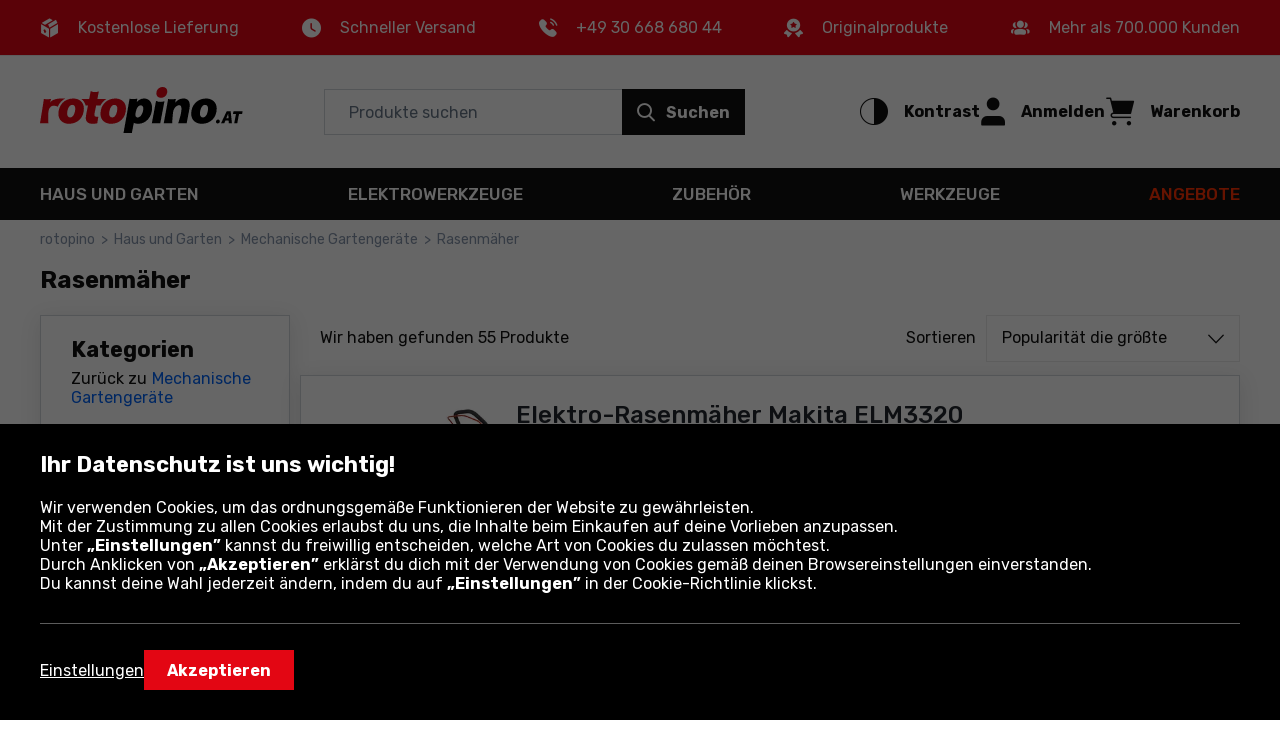

--- FILE ---
content_type: text/html; charset=utf-8
request_url: https://www.rotopino.at/rasenmaeher/
body_size: 63386
content:
<!DOCTYPE html>
<html lang="de-AT" data-theme="light">
<head>
    <meta name="viewport" content="width=device-width, initial-scale=1, maximum-scale=1, user-scalable=0">
    <title>Rasenmäher | rotopino.at</title>
    <script>
    window.dataLayer = window.dataLayer || [];
    function gtag() { dataLayer.push(arguments); }
    gtag('consent', 'default', {
        'ad_storage': 'denied',
        'ad_user_data': 'denied',
        'ad_personalization': 'denied',
        'analytics_storage': 'denied',
        'functionality_storage': 'denied',
        'personalization_storage': 'denied',
        'security_storage': 'granted'
    });
</script>

<script>
window.dataLayer=window.dataLayer||[];dataLayer.push({event:"DataLayerReady",user_id:"",app_version:"av0",experiment_id:"0",exp_version:"v1",content_group:"List",content_group_2:"Haus und Garten",content_group_3:"SEO List"})
</script>
<script>
window.dataLayer=window.dataLayer||[];dataLayer.push({pagetype:"Other",google_tag_params:{ecomm_pagetype:"other"}})
</script>

<!-- Google Tag Manager -->
<script>
(function(n,t,i,r,u){n[r]=n[r]||[];n[r].push({"gtm.start":(new Date).getTime(),event:"gtm.js"});var e=t.getElementsByTagName(i)[0],f=t.createElement(i),o=r!="dataLayer"?"&l="+r:"";f.async=!0;f.src="https://www.googletagmanager.com/gtm.js?id="+u+o;f.addEventListener("load",function(){var n=new CustomEvent("gtm_loaded",{bubbles:!0});t.dispatchEvent(n)});e.parentNode.insertBefore(f,e)})(window,document,"script","dataLayer","GTM-P2SCVJB")
</script>
<!-- End Google Tag Manager -->

<!-- Emarsys -->
<script>
var ScarabQueue=ScarabQueue||[];(function(n){var t,i;document.getElementById(n)||(t=document.createElement("script"),t.id=n,t.src="//cdn.scarabresearch.com/js/1D04055EF362F69A/scarab-v2.js",i=document.getElementsByTagName("script")[0],i.parentNode.insertBefore(t,i))})("scarab-js-api")
</script>
<!-- End Emarsys -->

<!-- Web Vitals -->
<script src="https://cdnjs.cloudflare.com/ajax/libs/web-vitals/4.2.4/web-vitals.attribution.iife.js"></script>

<script>
    (function() {
        const process = obj => {
            const dlObj = {event: 'coreWebVitals', webVitalsMeasurement: {}};
            const cwvObj = {
                name: obj.name,
                id: obj.id,
                value: obj.value,
                delta: obj.delta,
                valueRounded: Math.round(obj.name === 'CLS' ? obj.value * 1000 : obj.value),
                deltaRounded: Math.round(obj.name === 'CLS' ? obj.delta * 1000 : obj.delta),
                attribution: obj.attribution
            };

            dlObj.webVitalsMeasurement = cwvObj;

            dataLayer.push(dlObj);
        };

        webVitals.onINP(process);
        webVitals.onCLS(process);
        webVitals.onLCP(process);
        webVitals.onFCP(process);
        webVitals.onTTFB(process);
    })();
</script>
<!-- End Web Vitals -->
    <script>
var gTranslate = {
    fillThisField: "Dieses Feld ausfüllen",
    passwordMinLength: "Erforderliche Länge: min. 8 Zeichen",
    correctThisField: "Dieses Feld korrigieren",
    currency: "€",
    seeMore: "Mehr sehen",
    category: "Kategorie",
    brands: "Marken",
    moreInfo: "Mehr",
    lessInfo: "Weniger",
    previousPhoto : "Vorheriges Foto",
    nextPhoto : "Nächstes Foto"
};
</script>
    <link rel="stylesheet" href="https://fonts.googleapis.com/css2?family=Rubik:wght@300;400;500;600;700&display=swap" type='text/css' crossorigin="crossorigin">
    <link href="/css/ProductList?v=nGeINS01vPKBQqEBs9YszjNHdiNVCda-o43YaYqd8Is1" rel="stylesheet"/>

    <link rel="preload" href="/Assets/20250901134918/fonts/icon.woff2" as="font" type="font/woff" crossorigin="crossorigin">
    <script src="https://ajax.googleapis.com/ajax/libs/jquery/3.6.0/jquery.min.js" defer></script>
    
    
    <script src="/js/ProductList?v=b3V05cggrDEQQ2k3vH0ViWcOEAHCd1Lns2Gj2Jzd1sg1" defer></script>

    <link rel="dns-prefetch" href="https://www.google-analytics.com">
<link rel="dns-prefetch" href="https://www.google.com">
<link rel="dns-prefetch" href="https://www.googleadservices.com">
<link rel="dns-prefetch" href="https://www.googletagmanager.com">
    <meta name="description" content="Rasenm&#228;her&#160;im Onlineshop&#160;rotopino.at |&#160;Pr&#252;fe das Angebot! Renommierte Hersteller und hohe Qualit&#228;t!">
    <meta name="robots" content="index,follow">
    
    
    <meta name="format-detection" content="telephone=no">
    <meta name="ahrefs-site-verification" content="3de7c4234c37a2c552d48ac802aae06e3dc08778b6419aa45daf9955f52e60be">
    <link href="/img/favicons/rotopino/favicon.ico?v=2" rel="shortcut icon" type="image/x-icon">
    <link href="/img/favicons/rotopino/apple-touch-icon-precomposed-57.png?v=2" sizes="57x57" rel="apple-touch-icon-precomposed">
    <link href="/img/favicons/rotopino/apple-touch-icon-precomposed-72.png?v=2" sizes="72x72" rel="apple-touch-icon-precomposed">
    <link href="/img/favicons/rotopino/apple-touch-icon-precomposed-76.png?v=2" sizes="76x76" rel="apple-touch-icon-precomposed">
    <link href="/img/favicons/rotopino/apple-touch-icon-precomposed-114.png?v=2" sizes="114x114" rel="apple-touch-icon-precomposed">
    <link href="/img/favicons/rotopino/apple-touch-icon-precomposed-144.png?v=2" sizes="144x144" rel="apple-touch-icon-precomposed">
    <link href="/img/favicons/rotopino/apple-touch-icon-precomposed-152.png?v=2" sizes="152x152" rel="apple-touch-icon-precomposed">
    <link href="/img/favicons/rotopino/apple-touch-icon-precomposed-180.png?v=2" sizes="180x180" rel="apple-touch-icon-precomposed">
    <link rel="canonical" href="https://www.rotopino.at/rasenmaeher/">
    
    
    <meta property="og:locale" content="de_AT">
<meta property="og:type" content="website">
<meta property="og:title" content="Rasenm&#228;her | rotopino.at">
<meta property="og:description" content="Rasenm&#228;her&#160;im Onlineshop&#160;rotopino.at |&#160;Pr&#252;fe das Angebot! Renommierte Hersteller und hohe Qualit&#228;t!">
<meta property="og:url" content="https://www.rotopino.at/rasenmaeher/">
<meta property="og:site_name" content="Rotopino.at">
<meta property="og:image" content="https://www.rotopino.at/photo/product/makita-elm3320-2-83759-f-sk6-w1550-h1080.png">
</head>
<body class="productList">
    <div class="quick-nav" role="application" aria-label="Öffnen und Schließen dieses Menüs:">
    <div class="quick-nav-header">
        <span>Öffnen und Schließen dieses Menüs:</span>
        <div class="keys">
            <span class="key ctrl">Ctrl</span>
            +
            <span class="key">M</span>
        </div>
    </div>

    <ul class="quick-nav-list">
            <li class="static">
                <a href="/sitemap/">Seitenkarte</a>
            </li>
    </ul>
</div>
    <!-- Google Tag Manager (noscript) -->
<noscript>
    <iframe src="https://www.googletagmanager.com/ns.html?id=GTM-P2SCVJB" height="0" width="0" style="display:none;visibility:hidden"></iframe>
</noscript>
<!-- End Google Tag Manager (noscript) -->

<div class="ajax" id="3faee175007833368cab18fe36e22218">

</div>
    <header>
    
    <div class="header-advantage rotated">
        <div class="container container-inner">
            <div class="advantage">
    <div class="advantage-list">
        <div class="item unlinked">
            <div class="item-content">
                <span class="icon icon-parcel"></span>
                <p>Kostenlose Lieferung</p>
            </div>
        </div>
        <div class="item unlinked">
            <div class="item-content">
                <span class="icon icon-watch"></span>
                <p>Schneller Versand</p>
            </div>
        </div>
                <div class="item">
                    <div class="item-content">
                        <span class="icon icon-phone"></span>
                        <p><a class="tel" href="tel:+4903066868044">+49 30 668 680 44</a></p>
                    </div>
                </div>

        <div class="item unlinked">
            <div class="item-content">
                <span class="icon icon-orginal"></span>
                <p>Originalprodukte</p>
            </div>
        </div>
        <div class="item unlinked">
            <div class="item-content">
                <span class="icon icon-people"></span>
                <p>Mehr als 700.000 Kunden</p>
            </div>
        </div>
    </div>
</div>
        </div>
    </div>
    <div id="top-header" class="top-header" data-quick-nav="#top-header" data-quick-nav-label="Hauptmenü" data-quick-nav-type="button">
        <div class="container container-inner">
            <div class="logo-container">
                <a class="logo" title="ROTOPINO | Professionelle Werkzeuge, die besten Preise" href="/">
                    <img src="/img/rotopino.at/logo-rotopino-at.svg" alt="ROTOPINO | Professionelle Werkzeuge, die besten Preise" width="113" height="75" />
                </a>
            </div>
            <div class="action-element menu-trigger hidden-xl hidden-l">
                <button class="item">
                    <div class="action">
                        <span class="icon open icon-menu"></span>
                        <span class="text">Menu</span>
                    </div>
                </button>
            </div>
            <div class="searchBox-flex-item jsFunc ajax" id="e870ea069526a6876929f8393efe24eb" jsFunc="new Header().searchBox()">
<div class="searchBox-wrapper">
    <div class="searchBox">
        <form action="ProductList/ProductList" method="post" onsubmit="return false;">
            <div class="search-bar">
                <input autocomplete="off" class="searchbox-keyboard-focus" maxlength="64" name="Phrase" placeholder="Produkte suchen" type="text" />
                <button class="clear-search searchbox-keyboard-focus" aria-label="Löschen Sie das Suchfeld" type="button">
                    <span class="icon icon-close"></span>
                </button>
                <button class="button primary jqSearch searchbox-keyboard-focus" type="button">
                    <span class="icon icon-search"></span><span class="text">Suchen</span>
                </button>
            </div>
            <input name="LastPhrase" type="hidden" />
            <input name="Suggestion" type="hidden" />
            <input id="SuggestionCategoryId" name="SuggestionCategoryId" type="hidden" value="0" />
            <input id="SuggestionProductId" name="SuggestionProductId" type="hidden" value="0" />
            <input id="SuggestionVariantId" name="SuggestionVariantId" type="hidden" value="0" />
            <input id="SuggestionProducerId" name="SuggestionProducerId" type="hidden" value="0" />
            <input id="SearchPhraseInCategoryId" name="SearchPhraseInCategoryId" type="hidden" value="0" />
            <input id="SuggestionDetails" name="SuggestionDetails" type="hidden" value="False" />

            <button class="search-trigger hiddenAlways" ajaxSubmit="SearchPhrase" type="button"></button>

            <div class="suggestion">
                <div class="container-inner">
                    <div class="left">
                        <ul class="texts"></ul>
                    </div>
                    <ul class="right"></ul>
                </div>
            </div>
        <input name="__RequestToken" type="hidden" value="tHPq65XRO6HPGIh155/ZLEuxiRcjTbaPyhO8kukqaOvZuvcQnH4jizJByTXoP/7aofIHgprAugCNaoYy/hlWhssUZ6jsnekryUnqXGEixWxvqy+rGKy4giN/x3ZVLJjZCftCApMtQK1HV6wY8CYqiMZ9962Trr7Y5adGDur2YcQ8fnxBa78UuDjroPug/[base64]" />
</form>
    </div>
</div>
</div>
            <div class="right-container">
                <div class="action-element accessibility" role="application">
    <button class="item" aria-pressed="false">
        <div class="action">
            <span class="icon icon-accessibility"></span>
            <span class="text">Kontrast</span>
        </div>
    </button>
</div>
                <div class="ajax" id="89118b75c7f4ecd082f383db218654ab">
<div class="action-element account" role="application">
    <button class="item dialog-header account" data-dialog="header-account" data-href="/anmelden/">
        <div class="action">
            <span class="icon icon-head"></span>
            <span class="text">Anmelden</span>
        </div>
    </button>
    
    <dialog id="header-account" class="header-dialog account" tabindex="0" aria-label="Mein Konto">
        <div class="mobile-addition-header hidden-xl hidden-l dialog-close">
            <div class="container-inner">
                <div class="name">
                    <span class="icon icon-head"></span>
                    <span class="text">Anmelden</span>
                </div>
                <span class="close icon-close"></span>
            </div>
        </div>
        <div class="container-inner">
            <ul class="account-menu">
                <li>
                    <a href="/anmelden/" class="login">
                        <span class="button primary">Einloggen oder ein Konto erstellen</span>
                    </a>
                </li>
                <li>
                    <a href="/anmelden/?RedirectUrl=AccountOrderHistory">
                        <span class="icon icon-cart-discovered"></span>
                        <span class="label">Bestellungen und Rechnungen</span>
                    </a>
                </li>
            </ul>
        </div>
    </dialog>
</div>
</div>
                <div class="action-element cart jsFunc ajax" id="d98ab35b38e8ae7f316cd5a3d155b268" jsFunc="new Tooltip().updateTooltip(&amp;)" role="application">
<form action="ProductList/ProductList" method="post" onsubmit="return false;">
    <button class="item dialog-header cart" data-dialog="header-cart" aria-expanded="false">
        <div class="action">
            <span class="icon icon-cart"></span>
            <span class="text">Warenkorb</span>
        </div>
    </button>

    <button class="hiddenAlways" ajaxSubmit="GoToCart"></button>
<input name="__RequestToken" type="hidden" value="XRJ4RGQtsQGRVTDN+hj3Cj5QDugsD7RLujuoO/NURMprMOjwZ4B//E3NpbjXjg3O4ln3q0PDiL8OpqS7EYoOApXlB05XGvEUgDf12HfOGAQ=" />
</form>

<dialog id="header-cart" class="header-dialog cart empty" tabindex="0">
    <div class="dialog-wrapper">
        <div class="mobile-addition-header hidden-xl hidden-l dialog-close">
            <div class="container-inner">
                <div class="name">
                    <span class="icon icon-cart"></span>
                    <span class="text">WARENKORB</span>
                </div>
                <span class="close icon-close"></span>
            </div>
        </div>
        <div class="container-inner cart-container">
            <div class="padding empty">
                <p>Warenkorb ist leer</p>
            </div>
        </div>
    </div>
</dialog>
</div>
            </div>
        </div>
        <div class="border-bottom hidden-m hidden-xs"></div>
    </div>
    <div class="bottom-header">
        <div class="container container-inner">
            <nav>
    <div class="mobile-addition-header hidden-xl hidden-l menu-closer">
         <div class="container-inner">
            <div class="name">
                <span class="icon icon-menu"></span>
                <span class="text">MENU</span>
            </div>                
            <span class="close icon-close"></span>
        </div> 
    </div>
    <div class="container-inner">
        <div class="mobile-menu-wrapper" role="application">
            <div class="item menu column-5">
	<a href="/haus-und-garten/" class="menu-item-name" data-next-level="level-2" aria-expanded="false">Haus und Garten <span class="icon arrow icon-arrow-right hidden-xl hidden-l"></span></a>
	<div class="desctop-arrow hidden-m hidden-xs"></div>
	<div class="main-menu-wrapper custom-scrollbar">
		<ul>
            <li class="back hidden-xl hidden-l" data-present-level="level-2"><span class="icon back icon-arrow-left"></span> Zurück</li>
			<li class="group hidden-xl hidden-l">
				<div class="submenu-wrapper">
                    <span class="submenu-name all-in-category" data-href="/haus-und-garten/">Alle: <strong>Haus und Garten</strong></span>
				</div>
			</li>
            <li class="columns-inner">
                <ul class="column-wrapper">
    <li class="group">
    <div class="submenu-wrapper">
	<a href="/mechanische-gartengeraete/" class="submenu-name" data-next-level="level-3">
		<span class="name">Mechanische Gartenger&#228;te</span> <span class="icon arrow icon-arrow-right hidden-xl hidden-l"></span>
	</a>
	<ul>
		<li class="back hidden-xl hidden-l" data-present-level="level-3"><span class="icon back icon-arrow-left"></span> Zurück</li>
		<li class="hidden-xl hidden-l">
			<span class="all-in-category" data-href="/mechanische-gartengeraete/">Alle: <strong>Mechanische Gartenger&#228;te</strong></span>
		</li>
		<li>
    <a href="/bodenfrasen/">Bodenfr&#228;sen</a>
</li><li>
    <a href="/rasentrimmer2/">Rasentrimmer</a>
</li><li>
    <a href="/spalter/">Spalter</a>
</li><li>
    <a href="/laubsauger/">Laubsauger/Gebl&#228;se</a>
</li><li>
    <a href="/spritzgerate/">Spritzger&#228;te</a>
</li><li>
    <a href="/kettensagen2/">Kettens&#228;gen</a>
</li><li>
    <a href="/vertikutierer-rasenluefter/">Vertikutierer-Rasenl&#252;fter</a>
</li><li>
    <a href="/erdbohrer/">Erdbohrer</a>
</li>
		<li class="hidden-items">
    <ul class="hidden-list">
        <li>
    <a href="/kehrmaschinen/">Kehrmaschinen</a>
</li><li>
    <a href="/reiniger/">Reiniger</a>
</li><li>
    <a href="/heckenschere-2/">Heckenschere</a>
</li><li>
    <a href="/rasenmaeher/">Rasenm&#228;her</a>
</li><li>
    <a href="/maehroboter/">M&#228;hroboter</a>
</li>
    </ul>  
</li>
		<li>
    <button class="show-more-categories" aria-expanded="false" aria-label="Mehr anzeigen - Inhalt erscheint vor der Schaltfläche">
        <span class="more">Mehr</span>
        <span class="less">Weniger</span>
        <span class="ico icon-arrow-down"></span>
    </button>
</li>
	</ul>
</div>
</li><li class="group">
    <div class="submenu-wrapper">
	<a href="/elektrik/" class="submenu-name" data-next-level="level-3">
		<span class="name">Elektrik</span> <span class="icon arrow icon-arrow-right hidden-xl hidden-l"></span>
	</a>
	<ul>
		<li class="back hidden-xl hidden-l" data-present-level="level-3"><span class="icon back icon-arrow-left"></span> Zurück</li>
		<li class="hidden-xl hidden-l">
			<span class="all-in-category" data-href="/elektrik/">Alle: <strong>Elektrik</strong></span>
		</li>
		<li>
    <a href="/verlaengerungskabel/">Verl&#228;ngerungskabel</a>
</li><li>
    <a href="/leuchtzubehoer/">Zubeh&#246;r</a>
</li><li>
    <a href="/installationszubehoer/">Installationszubeh&#246;r</a>
</li><li>
    <a href="/kabel/">Kabel</a>
</li>
		
		
	</ul>
</div>
</li><li class="group">
    <div class="submenu-wrapper">
	<a href="/grillen/" class="submenu-name" data-next-level="level-3">
		<span class="name">Grillen</span> <span class="icon arrow icon-arrow-right hidden-xl hidden-l"></span>
	</a>
	<ul>
		<li class="back hidden-xl hidden-l" data-present-level="level-3"><span class="icon back icon-arrow-left"></span> Zurück</li>
		<li class="hidden-xl hidden-l">
			<span class="all-in-category" data-href="/grillen/">Alle: <strong>Grillen</strong></span>
		</li>
		<li>
    <a href="/barbecue/">Barbecue</a>
</li><li>
    <a href="/grill-zubehor/">Grill-Zubeh&#246;r</a>
</li><li>
    <a href="/abschreckungsmittel/">Abschreckungsmittel</a>
</li><li>
    <a href="/gartenfeuerstellen/">Gartenfeuerstellen</a>
</li>
		
		
	</ul>
</div>
</li>
</ul>
<ul class="column-wrapper">
    <li class="group">
    <div class="submenu-wrapper">
	<a href="/manuelle-gartengeraete/" class="submenu-name" data-next-level="level-3">
		<span class="name">Manuelle Gartenger&#228;te</span> <span class="icon arrow icon-arrow-right hidden-xl hidden-l"></span>
	</a>
	<ul>
		<li class="back hidden-xl hidden-l" data-present-level="level-3"><span class="icon back icon-arrow-left"></span> Zurück</li>
		<li class="hidden-xl hidden-l">
			<span class="all-in-category" data-href="/manuelle-gartengeraete/">Alle: <strong>Manuelle Gartenger&#228;te</strong></span>
		</li>
		<li>
    <a href="/harken/">Harken</a>
</li><li>
    <a href="/schaufeln-und-spaten/">Schaufeln und Spaten</a>
</li><li>
    <a href="/aexte/">&#196;xte</a>
</li><li>
    <a href="/hacken/">Hacken</a>
</li><li>
    <a href="/gartengabel/">Gartengabel</a>
</li><li>
    <a href="/machete-hackmesser/">Machete (Hackmesser)</a>
</li><li>
    <a href="/streuer/">Streuer</a>
</li><li>
    <a href="/gartenschere5/">Gartenschere</a>
</li>
		<li class="hidden-items">
    <ul class="hidden-list">
        <li>
    <a href="/handpackzangen/">Handpackzangen</a>
</li><li>
    <a href="/schubkarren/">Schubkarren</a>
</li><li>
    <a href="/handbohrer-spitzhacken/">Handbohrer, Spitzhacken</a>
</li><li>
    <a href="/gartensaegen/">Gartens&#228;gen</a>
</li><li>
    <a href="/pflanzer/">Pflanzer</a>
</li><li>
    <a href="/besen-und-buersten/">Besen und B&#252;rsten</a>
</li><li>
    <a href="/gartenwerkzeugsets/">Gartenwerkzeugsets</a>
</li><li>
    <a href="/fuer-obst/">F&#252;r Obst</a>
</li><li>
    <a href="/kultivator/">Kultivator</a>
</li><li>
    <a href="/heckenschere/">Heckenschere</a>
</li><li>
    <a href="/schneepfluege-und-schaufeln/">Schneepfl&#252;ge und Schaufeln</a>
</li>
    </ul>  
</li>
		<li>
    <button class="show-more-categories" aria-expanded="false" aria-label="Mehr anzeigen - Inhalt erscheint vor der Schaltfläche">
        <span class="more">Mehr</span>
        <span class="less">Weniger</span>
        <span class="ico icon-arrow-down"></span>
    </button>
</li>
	</ul>
</div>
</li><li class="group">
    <div class="submenu-wrapper">
	<a href="/beleuchtung/" class="submenu-name" data-next-level="level-3">
		<span class="name">Beleuchtung</span> <span class="icon arrow icon-arrow-right hidden-xl hidden-l"></span>
	</a>
	<ul>
		<li class="back hidden-xl hidden-l" data-present-level="level-3"><span class="icon back icon-arrow-left"></span> Zurück</li>
		<li class="hidden-xl hidden-l">
			<span class="all-in-category" data-href="/beleuchtung/">Alle: <strong>Beleuchtung</strong></span>
		</li>
		<li>
    <a href="/weihnachtsbeleuchtung/">Weihnachtsbeleuchtung</a>
</li><li>
    <a href="/leuchtmittel-zubehoer/">Leuchtmittel-Zubeh&#246;r</a>
</li><li>
    <a href="/aussenbeleuchtung/">Au&#223;enbeleuchtung</a>
</li><li>
    <a href="/uv-lampen/">UV Lampen</a>
</li><li>
    <a href="/heimbeleuchtung/">Heimbeleuchtung</a>
</li><li>
    <a href="/beleuchtung-des-arbeitsplatzes/">Beleuchtung des Arbeitsplatzes</a>
</li>
		
		
	</ul>
</div>
</li>
</ul>
<ul class="column-wrapper">
    <li class="group">
    <div class="submenu-wrapper">
	<a href="/hausgeraete/" class="submenu-name" data-next-level="level-3">
		<span class="name">Hausger&#228;te</span> <span class="icon arrow icon-arrow-right hidden-xl hidden-l"></span>
	</a>
	<ul>
		<li class="back hidden-xl hidden-l" data-present-level="level-3"><span class="icon back icon-arrow-left"></span> Zurück</li>
		<li class="hidden-xl hidden-l">
			<span class="all-in-category" data-href="/hausgeraete/">Alle: <strong>Hausger&#228;te</strong></span>
		</li>
		<li>
    <a href="/safe/">Safe</a>
</li><li>
    <a href="/vorhaengeschloesser/">Vorh&#228;ngeschl&#246;sser</a>
</li><li>
    <a href="/ventilation-und-klimaanlage/">Ventilation und Klimaanlage</a>
</li><li>
    <a href="/spielwerkzeuge/">Spielwerkzeuge</a>
</li><li>
    <a href="/kuechenzubehoer/">K&#252;chenzubeh&#246;r</a>
</li><li>
    <a href="/dampf-und-hartflaechenreiniger/">Dampf- und Hartfl&#228;chenreiniger</a>
</li><li>
    <a href="/intelligente-sensoren-schalter-und-stecker/">Intelligente Sensoren, Schalter und Stecker</a>
</li><li>
    <a href="/rohrreinigungsmaschinen/">Rohrreinigungsmaschinen</a>
</li>
		
		
	</ul>
</div>
</li><li class="group">
    <div class="submenu-wrapper">
	<a href="/geraete-zum-heizen/" class="submenu-name" data-next-level="level-3">
		<span class="name">Ger&#228;te zum Heizen</span> <span class="icon arrow icon-arrow-right hidden-xl hidden-l"></span>
	</a>
	<ul>
		<li class="back hidden-xl hidden-l" data-present-level="level-3"><span class="icon back icon-arrow-left"></span> Zurück</li>
		<li class="hidden-xl hidden-l">
			<span class="all-in-category" data-href="/geraete-zum-heizen/">Alle: <strong>Ger&#228;te zum Heizen</strong></span>
		</li>
		<li>
    <a href="/heizkoerper/">Heizk&#246;rper</a>
</li><li>
    <a href="/heizgeraete/">Heizger&#228;te</a>
</li><li>
    <a href="/gartenstrahler/">Gartenstrahler</a>
</li><li>
    <a href="/heizoefen/">Heiz&#246;fen</a>
</li><li>
    <a href="/infrarotstrahler/">Infrarotstrahler</a>
</li>
		
		
	</ul>
</div>
</li><li class="group">
    <div class="submenu-wrapper">
	<a href="/komposter-und-behaelter/" class="submenu-name" data-next-level="level-3">
		<span class="name">Komposter und Beh&#228;lter</span> <span class="icon arrow icon-arrow-right hidden-xl hidden-l"></span>
	</a>
	<ul>
		<li class="back hidden-xl hidden-l" data-present-level="level-3"><span class="icon back icon-arrow-left"></span> Zurück</li>
		<li class="hidden-xl hidden-l">
			<span class="all-in-category" data-href="/komposter-und-behaelter/">Alle: <strong>Komposter und Beh&#228;lter</strong></span>
		</li>
		<li>
    <a href="/komposter/">Komposter</a>
</li><li>
    <a href="/abfallbehaelter/">Abfallbeh&#228;lter</a>
</li>
		
		
	</ul>
</div>
</li>
</ul>
<ul class="column-wrapper">
    <li class="group">
    <div class="submenu-wrapper">
	<a href="/bewaesserung/" class="submenu-name" data-next-level="level-3">
		<span class="name">Bew&#228;sserung</span> <span class="icon arrow icon-arrow-right hidden-xl hidden-l"></span>
	</a>
	<ul>
		<li class="back hidden-xl hidden-l" data-present-level="level-3"><span class="icon back icon-arrow-left"></span> Zurück</li>
		<li class="hidden-xl hidden-l">
			<span class="all-in-category" data-href="/bewaesserung/">Alle: <strong>Bew&#228;sserung</strong></span>
		</li>
		<li>
    <a href="/pumpen-und-hydrophoranlagen/">Pumpen und Hydrophoranlagen</a>
</li><li>
    <a href="/schlaeuche-und-schlauchwagen/">Schl&#228;uche und Schlauchwagen</a>
</li><li>
    <a href="/anschlussstuecke-und-verbinder/">Anschlussst&#252;cke und Verbinder</a>
</li><li>
    <a href="/spritzbrausen-und-regner/">Spritzbrausen und Regner</a>
</li><li>
    <a href="/bewaesserungssteuerung/">Bew&#228;sserungssteuerung</a>
</li><li>
    <a href="/sonstiges-zubehoer/">Sonstiges Zubeh&#246;r</a>
</li><li>
    <a href="/hydrophoranlagen/">Hydrophoranlagen</a>
</li>
		<li class="hidden-items">
    <ul class="hidden-list">
        <li>
    <a href="/schlauchwagen-und-schlauchbox/">Schlauchwagen und Schlauchbox</a>
</li><li>
    <a href="/giesskannen/">Gie&#223;kannen</a>
</li><li>
    <a href="/bewaesserung-und-draenrohre/">Bew&#228;sserung und Dr&#228;nrohre</a>
</li><li>
    <a href="/wasserbehaelter/">Wasserbeh&#228;lter</a>
</li><li>
    <a href="/wandschlauchtraeger/">Wandschlauchtr&#228;ger</a>
</li>
    </ul>  
</li>
		<li>
    <button class="show-more-categories" aria-expanded="false" aria-label="Mehr anzeigen - Inhalt erscheint vor der Schaltfläche">
        <span class="more">Mehr</span>
        <span class="less">Weniger</span>
        <span class="ico icon-arrow-down"></span>
    </button>
</li>
	</ul>
</div>
</li><li class="group">
    <div class="submenu-wrapper">
	<a href="/gartenarchitektur/" class="submenu-name" data-next-level="level-3">
		<span class="name">Gartenarchitektur</span> <span class="icon arrow icon-arrow-right hidden-xl hidden-l"></span>
	</a>
	<ul>
		<li class="back hidden-xl hidden-l" data-present-level="level-3"><span class="icon back icon-arrow-left"></span> Zurück</li>
		<li class="hidden-xl hidden-l">
			<span class="all-in-category" data-href="/gartenarchitektur/">Alle: <strong>Gartenarchitektur</strong></span>
		</li>
		<li>
    <a href="/planen/">Planen</a>
</li><li>
    <a href="/blumentoepfe/">Blument&#246;pfe</a>
</li><li>
    <a href="/pfahlwerke-palisaden/">Pfahlwerke / Palisaden</a>
</li><li>
    <a href="/gartenmoebel/">Gartenm&#246;bel</a>
</li><li>
    <a href="/schwimmbecken/">Schwimmbecken</a>
</li><li>
    <a href="/gartenspielzeuge/">Gartenspielzeuge</a>
</li><li>
    <a href="/vertikale-gaerten/">Vertikale G&#228;rten</a>
</li><li>
    <a href="/rasengitter/">Rasengitter</a>
</li>
		
		
	</ul>
</div>
</li>
</ul>
<ul class="column-wrapper">
    <li class="group">
    <div class="submenu-wrapper">
	<a href="/tourismus-und-survival/" class="submenu-name" data-next-level="level-3">
		<span class="name">Tourismus und Survival</span> <span class="icon arrow icon-arrow-right hidden-xl hidden-l"></span>
	</a>
	<ul>
		<li class="back hidden-xl hidden-l" data-present-level="level-3"><span class="icon back icon-arrow-left"></span> Zurück</li>
		<li class="hidden-xl hidden-l">
			<span class="all-in-category" data-href="/tourismus-und-survival/">Alle: <strong>Tourismus und Survival</strong></span>
		</li>
		<li>
    <a href="/touristische-taschenlampen/">Touristische Taschenlampen</a>
</li><li>
    <a href="/handbeile/">Handbeile</a>
</li><li>
    <a href="/survivalmesser/">Survivalmesser</a>
</li><li>
    <a href="/klappsaegen/">Klapps&#228;gen</a>
</li><li>
    <a href="/feldspaten/">Feldspaten</a>
</li><li>
    <a href="/multifunktionstaschenmesser-und-multifunktionale-ueberlebenskarten/">Multifunktionstaschenmesser und multifunktionale &#220;berlebenskarten</a>
</li><li>
    <a href="/survivalsets/">Survivalsets</a>
</li>
		<li class="hidden-items">
    <ul class="hidden-list">
        <li>
    <a href="/touristenkocher/">Touristenkocher</a>
</li><li>
    <a href="/haengematten/">H&#228;ngematten</a>
</li><li>
    <a href="/solarladegeraete/">Solarladeger&#228;te</a>
</li><li>
    <a href="/kopfhoerer/">Kopfh&#246;rer</a>
</li>
    </ul>  
</li>
		<li>
    <button class="show-more-categories" aria-expanded="false" aria-label="Mehr anzeigen - Inhalt erscheint vor der Schaltfläche">
        <span class="more">Mehr</span>
        <span class="less">Weniger</span>
        <span class="ico icon-arrow-down"></span>
    </button>
</li>
	</ul>
</div>
</li><li class="group">
    <div class="submenu-wrapper">
	<a href="/leitern-und-geruste/" class="submenu-name" data-next-level="level-3">
		<span class="name">Leitern und Ger&#252;ste</span> <span class="icon arrow icon-arrow-right hidden-xl hidden-l"></span>
	</a>
	<ul>
		<li class="back hidden-xl hidden-l" data-present-level="level-3"><span class="icon back icon-arrow-left"></span> Zurück</li>
		<li class="hidden-xl hidden-l">
			<span class="all-in-category" data-href="/leitern-und-geruste/">Alle: <strong>Leitern und Ger&#252;ste</strong></span>
		</li>
		<li>
    <a href="/treppen/">Treppen</a>
</li><li>
    <a href="/arbeitspodeste/">Arbeitspodeste</a>
</li><li>
    <a href="/leitern/">Leitern</a>
</li><li>
    <a href="/geruste/">Ger&#252;ste</a>
</li><li>
    <a href="/montagen-podeste/">Montagen-Podeste</a>
</li>
		
		
	</ul>
</div>
</li>
</ul>

            </li>
		</ul>
	</div>
</div><div class="item menu column-5">
	<a href="/elektrowerkzeuge/" class="menu-item-name" data-next-level="level-2" aria-expanded="false">Elektrowerkzeuge <span class="icon arrow icon-arrow-right hidden-xl hidden-l"></span></a>
	<div class="desctop-arrow hidden-m hidden-xs"></div>
	<div class="main-menu-wrapper custom-scrollbar">
		<ul>
            <li class="back hidden-xl hidden-l" data-present-level="level-2"><span class="icon back icon-arrow-left"></span> Zurück</li>
			<li class="group hidden-xl hidden-l">
				<div class="submenu-wrapper">
                    <span class="submenu-name all-in-category" data-href="/elektrowerkzeuge/">Alle: <strong>Elektrowerkzeuge</strong></span>
				</div>
			</li>
            <li class="columns-inner">
                <ul class="column-wrapper">
    <li class="group">
    <div class="submenu-wrapper">
	<a href="/schleifer/" class="submenu-name" data-next-level="level-3">
		<span class="name">Schleifer</span> <span class="icon arrow icon-arrow-right hidden-xl hidden-l"></span>
	</a>
	<ul>
		<li class="back hidden-xl hidden-l" data-present-level="level-3"><span class="icon back icon-arrow-left"></span> Zurück</li>
		<li class="hidden-xl hidden-l">
			<span class="all-in-category" data-href="/schleifer/">Alle: <strong>Schleifer</strong></span>
		</li>
		<li>
    <a href="/poliermaschinen/">Poliermaschinen</a>
</li><li>
    <a href="/betonschleifer/">Betonschleifer</a>
</li><li>
    <a href="/schwingschleifer/">Schwingschleifer</a>
</li><li>
    <a href="/deltaschleifer/">Deltaschleifer</a>
</li><li>
    <a href="/exzenterschleifer/">Exzenterschleifer</a>
</li><li>
    <a href="/geradschleifer/">Geradschleifer</a>
</li><li>
    <a href="/burstenschleifer/">B&#252;rstenschleifer / Satiniermaschinen</a>
</li>
		<li class="hidden-items">
    <ul class="hidden-list">
        <li>
    <a href="/bandschleifer/">Bandschleifer</a>
</li><li>
    <a href="/tischschleifmaschinen/">Tischschleifmaschinen</a>
</li><li>
    <a href="/gipskartonschleifer/">Gipskartonschleifer</a>
</li><li>
    <a href="/scharfgerate/">Sch&#228;rfger&#228;te</a>
</li><li>
    <a href="/winkelschleifer/">Winkelschleifer</a>
</li><li>
    <a href="/bandfeile/">Bandfeile</a>
</li><li>
    <a href="/multifunktionswerkzeuge/">Multifunktionswerkzeuge</a>
</li><li>
    <a href="/spezialschleifer/">Spezialschleifer</a>
</li><li>
    <a href="/multischleifer/">Multischleifer</a>
</li>
    </ul>  
</li>
		<li>
    <button class="show-more-categories" aria-expanded="false" aria-label="Mehr anzeigen - Inhalt erscheint vor der Schaltfläche">
        <span class="more">Mehr</span>
        <span class="less">Weniger</span>
        <span class="ico icon-arrow-down"></span>
    </button>
</li>
	</ul>
</div>
</li><li class="group">
    <div class="submenu-wrapper">
	<a href="/bohrschrauber/" class="submenu-name" data-next-level="level-3">
		<span class="name">Bohrschrauber</span> <span class="icon arrow icon-arrow-right hidden-xl hidden-l"></span>
	</a>
	<ul>
		<li class="back hidden-xl hidden-l" data-present-level="level-3"><span class="icon back icon-arrow-left"></span> Zurück</li>
		<li class="hidden-xl hidden-l">
			<span class="all-in-category" data-href="/bohrschrauber/">Alle: <strong>Bohrschrauber</strong></span>
		</li>
		<li>
    <a href="/akku-bohrschrauber/">Akku-Bohrschrauber</a>
</li><li>
    <a href="/schlagschrauber2/">Schlagschrauber</a>
</li><li>
    <a href="/elektroschrauber/">Akku-Trockenbauschrauber</a>
</li><li>
    <a href="/akkuschrauber/">Akku-Schrauber</a>
</li><li>
    <a href="/drehschlagschrauber/">Drehschlagschrauber</a>
</li>
		<li class="hidden-items">
    <ul class="hidden-list">
        <li>
    <a href="/elektro-bohrschrauber/">Elektro-Bohrschrauber</a>
</li><li>
    <a href="/schrauber-und-schraubendrehersaetze/">Schrauber und Schraubendrehers&#228;tze</a>
</li>
    </ul>  
</li>
		<li>
    <button class="show-more-categories" aria-expanded="false" aria-label="Mehr anzeigen - Inhalt erscheint vor der Schaltfläche">
        <span class="more">Mehr</span>
        <span class="less">Weniger</span>
        <span class="ico icon-arrow-down"></span>
    </button>
</li>
	</ul>
</div>
</li><li class="group">
    <div class="submenu-wrapper">
	<a href="/akku-werkzeugsets/" class="submenu-name" data-next-level="level-3">
		<span class="name">Akku-Werkzeugsets</span> <span class="icon arrow icon-arrow-right hidden-xl hidden-l"></span>
	</a>
	<ul>
		<li class="back hidden-xl hidden-l" data-present-level="level-3"><span class="icon back icon-arrow-left"></span> Zurück</li>
		<li class="hidden-xl hidden-l">
			<span class="all-in-category" data-href="/akku-werkzeugsets/">Alle: <strong>Akku-Werkzeugsets</strong></span>
		</li>
		<li>
    <a href="/elektrowerkzeug-saetze-10-8v-12v/">Elektrowerkzeug-S&#228;tze 10.8V / 12V</a>
</li><li>
    <a href="/elektrowerkzeug-saetze-18v/">Elektrowerkzeug-S&#228;tze 18V</a>
</li><li>
    <a href="/elektrowerkzeug-saetze-40v-54v/">Elektrowerkzeug-S&#228;tze 40V / 54V</a>
</li><li>
    <a href="/elektrowerkzeug-saetze/">Elektrowerkzeug-S&#228;tze</a>
</li><li>
    <a href="/druckluftwerkzeug-saetze/">Druckluftwerkzeug-S&#228;tze</a>
</li>
		
		
	</ul>
</div>
</li>
</ul>
<ul class="column-wrapper">
    <li class="group">
    <div class="submenu-wrapper">
	<a href="/bohrmaschinen3/" class="submenu-name" data-next-level="level-3">
		<span class="name">Bohrmaschinen</span> <span class="icon arrow icon-arrow-right hidden-xl hidden-l"></span>
	</a>
	<ul>
		<li class="back hidden-xl hidden-l" data-present-level="level-3"><span class="icon back icon-arrow-left"></span> Zurück</li>
		<li class="hidden-xl hidden-l">
			<span class="all-in-category" data-href="/bohrmaschinen3/">Alle: <strong>Bohrmaschinen</strong></span>
		</li>
		<li>
    <a href="/bohrmaschinen-ohne-schlag/">Bohrmaschinen ohne Schlag</a>
</li><li>
    <a href="/winkelbohrmaschinen/">Winkelbohrmaschinen</a>
</li><li>
    <a href="/schlagbohrmaschinen/">Schlagbohrmaschinen</a>
</li><li>
    <a href="/diamantbohrmaschinen/">Diamantbohrmaschinen</a>
</li><li>
    <a href="/spezialbohrmaschinen/">Spezialbohrmaschinen</a>
</li><li>
    <a href="/tischbohrmaschinen/">Tischbohrmaschinen</a>
</li><li>
    <a href="/magnetbohrmaschinen/">Magnetbohrmaschinen</a>
</li>
		
		
	</ul>
</div>
</li><li class="group">
    <div class="submenu-wrapper">
	<a href="/staubsauger/" class="submenu-name" data-next-level="level-3">
		<span class="name">Staubsauger</span> <span class="icon arrow icon-arrow-right hidden-xl hidden-l"></span>
	</a>
	<ul>
		<li class="back hidden-xl hidden-l" data-present-level="level-3"><span class="icon back icon-arrow-left"></span> Zurück</li>
		<li class="hidden-xl hidden-l">
			<span class="all-in-category" data-href="/staubsauger/">Alle: <strong>Staubsauger</strong></span>
		</li>
		<li>
    <a href="/staubsauger2/">Staubsauger</a>
</li><li>
    <a href="/absauganlagen/">Absauganlagen</a>
</li><li>
    <a href="/universal-staubsauger/">Universal-Staubsauger</a>
</li><li>
    <a href="/auto-staubsauger/">Auto-Staubsauger</a>
</li><li>
    <a href="/aschesauger/">Aschesauger</a>
</li>
		<li class="hidden-items">
    <ul class="hidden-list">
        <li>
    <a href="/wasserstaubsauger/">Wasserstaubsauger</a>
</li>
    </ul>  
</li>
		<li>
    <button class="show-more-categories" aria-expanded="false" aria-label="Mehr anzeigen - Inhalt erscheint vor der Schaltfläche">
        <span class="more">Mehr</span>
        <span class="less">Weniger</span>
        <span class="ico icon-arrow-down"></span>
    </button>
</li>
	</ul>
</div>
</li><li class="group">
    <div class="submenu-wrapper">
	<a href="/bohrhammer/" class="submenu-name" data-next-level="level-3">
		<span class="name">Bohrhammer</span> <span class="icon arrow icon-arrow-right hidden-xl hidden-l"></span>
	</a>
	<ul>
		<li class="back hidden-xl hidden-l" data-present-level="level-3"><span class="icon back icon-arrow-left"></span> Zurück</li>
		<li class="hidden-xl hidden-l">
			<span class="all-in-category" data-href="/bohrhammer/">Alle: <strong>Bohrhammer</strong></span>
		</li>
		<li>
    <a href="/schlag-meissel-hammer/">Schlag-Mei&#223;elhammer SDS</a>
</li><li>
    <a href="/bohrhaemmer-sds-plus/">Bohrh&#228;mmer SDS Plus</a>
</li><li>
    <a href="/bohrhaemmer-sds-max/">Bohrh&#228;mmer SDS Max</a>
</li><li>
    <a href="/stemmhaemmer-hex/">Stemmh&#228;mmer HEX</a>
</li>
		
		
	</ul>
</div>
</li><li class="group">
    <div class="submenu-wrapper">
	<a href="/radio/" class="submenu-name" data-next-level="level-3">
		<span class="name">Radio</span> <span class="icon arrow icon-arrow-right hidden-xl hidden-l"></span>
	</a>
	<ul>
		<li class="back hidden-xl hidden-l" data-present-level="level-3"><span class="icon back icon-arrow-left"></span> Zurück</li>
		<li class="hidden-xl hidden-l">
			<span class="all-in-category" data-href="/radio/">Alle: <strong>Radio</strong></span>
		</li>
		<li>
    <a href="/akku-radios/">Akku-Radios</a>
</li><li>
    <a href="/bluetooth-lautsprecher-mini-radio/">Bluetooth-Lautsprecher / Mini-Radio</a>
</li>
		
		
	</ul>
</div>
</li>
</ul>
<ul class="column-wrapper">
    <li class="group">
    <div class="submenu-wrapper">
	<a href="/saegen/" class="submenu-name" data-next-level="level-3">
		<span class="name">S&#228;gen</span> <span class="icon arrow icon-arrow-right hidden-xl hidden-l"></span>
	</a>
	<ul>
		<li class="back hidden-xl hidden-l" data-present-level="level-3"><span class="icon back icon-arrow-left"></span> Zurück</li>
		<li class="hidden-xl hidden-l">
			<span class="all-in-category" data-href="/saegen/">Alle: <strong>S&#228;gen</strong></span>
		</li>
		<li>
    <a href="/stichsagen2/">Stichs&#228;gen</a>
</li><li>
    <a href="/kapp-paneel-und-gehrungssagen/">Kapp-, Paneel- und Gehrungss&#228;gen</a>
</li><li>
    <a href="/kreissaegen/">Kreiss&#228;gen</a>
</li><li>
    <a href="/bandsaegen/">Bands&#228;gen</a>
</li><li>
    <a href="/tischkreissaegen/">Tischkreiss&#228;gen</a>
</li><li>
    <a href="/saebelsaegen/">S&#228;bels&#228;gen</a>
</li><li>
    <a href="/dekupiersaegen/">Dekupiers&#228;gen</a>
</li><li>
    <a href="/tauchkreissaegen/">Tauchkreiss&#228;gen</a>
</li>
		
		
	</ul>
</div>
</li><li class="group">
    <div class="submenu-wrapper">
	<a href="/hydraulikwerkzeuge/" class="submenu-name" data-next-level="level-3">
		<span class="name">Hydraulikwerkzeuge</span> <span class="icon arrow icon-arrow-right hidden-xl hidden-l"></span>
	</a>
	<ul>
		<li class="back hidden-xl hidden-l" data-present-level="level-3"><span class="icon back icon-arrow-left"></span> Zurück</li>
		<li class="hidden-xl hidden-l">
			<span class="all-in-category" data-href="/hydraulikwerkzeuge/">Alle: <strong>Hydraulikwerkzeuge</strong></span>
		</li>
		<li>
    <a href="/gewindeschneider2/">Gewindeschneider</a>
</li><li>
    <a href="/crimpzangen-und-schweisser2/">Schwei&#223;er</a>
</li><li>
    <a href="/pressmaschinen/">Pressmaschinen</a>
</li><li>
    <a href="/einfriergeraete/">Einfrierger&#228;te</a>
</li><li>
    <a href="/geraete-fuer-die-wartung-von-anlagen/">Ger&#228;te f&#252;r die Wartung von Anlagen</a>
</li>
		
		
	</ul>
</div>
</li><li class="group">
    <div class="submenu-wrapper">
	<a href="/werkzeugmaschinen/" class="submenu-name" data-next-level="level-3">
		<span class="name">Werkzeugmaschinen</span> <span class="icon arrow icon-arrow-right hidden-xl hidden-l"></span>
	</a>
	<ul>
		<li class="back hidden-xl hidden-l" data-present-level="level-3"><span class="icon back icon-arrow-left"></span> Zurück</li>
		<li class="hidden-xl hidden-l">
			<span class="all-in-category" data-href="/werkzeugmaschinen/">Alle: <strong>Werkzeugmaschinen</strong></span>
		</li>
		<li>
    <a href="/hobel3/">Hobel</a>
</li><li>
    <a href="/frasmaschinen5/">Fr&#228;smaschinen</a>
</li><li>
    <a href="/drechselmaschine/">Drechselmaschine</a>
</li><li>
    <a href="/mehrzweckwerkzeuge/">Mehrzweckwerkzeuge</a>
</li><li>
    <a href="/hobelmaschinen/">Hobelmaschinen</a>
</li>
		
		
	</ul>
</div>
</li>
</ul>
<ul class="column-wrapper">
    <li class="group">
    <div class="submenu-wrapper">
	<a href="/andere-elektrowerkzeuge/" class="submenu-name" data-next-level="level-3">
		<span class="name">Andere Elektrowerkzeuge</span> <span class="icon arrow icon-arrow-right hidden-xl hidden-l"></span>
	</a>
	<ul>
		<li class="back hidden-xl hidden-l" data-present-level="level-3"><span class="icon back icon-arrow-left"></span> Zurück</li>
		<li class="hidden-xl hidden-l">
			<span class="all-in-category" data-href="/andere-elektrowerkzeuge/">Alle: <strong>Andere Elektrowerkzeuge</strong></span>
		</li>
		<li>
    <a href="/kompressoren/">Kompressoren</a>
</li><li>
    <a href="/stromerzeuger/">Stromerzeuger</a>
</li><li>
    <a href="/trockner/">Trockner</a>
</li><li>
    <a href="/seilhebezug/">Seilhebezug</a>
</li><li>
    <a href="/fluegelglaetter/">Fl&#252;gelgl&#228;tter</a>
</li><li>
    <a href="/bewehrungsverbinder/">Bewehrungsverbinder</a>
</li><li>
    <a href="/power-stationen/">Power Stationen</a>
</li>
		
		
	</ul>
</div>
</li><li class="group">
    <div class="submenu-wrapper">
	<a href="/trennschleifer/" class="submenu-name" data-next-level="level-3">
		<span class="name">Trennschleifer</span> <span class="icon arrow icon-arrow-right hidden-xl hidden-l"></span>
	</a>
	<ul>
		<li class="back hidden-xl hidden-l" data-present-level="level-3"><span class="icon back icon-arrow-left"></span> Zurück</li>
		<li class="hidden-xl hidden-l">
			<span class="all-in-category" data-href="/trennschleifer/">Alle: <strong>Trennschleifer</strong></span>
		</li>
		<li>
    <a href="/mauernutfrasen/">Mauernutfr&#228;sen</a>
</li><li>
    <a href="/blechscheren/">Blechscheren</a>
</li><li>
    <a href="/fliesenschneider/">Fliesenschneider</a>
</li><li>
    <a href="/metalltrennsagen/">Metalltrenns&#228;gen</a>
</li><li>
    <a href="/betontrennschleifer/">Betontrennschleifer</a>
</li>
		<li class="hidden-items">
    <ul class="hidden-list">
        <li>
    <a href="/styroporschneider/">Styroporschneider</a>
</li>
    </ul>  
</li>
		<li>
    <button class="show-more-categories" aria-expanded="false" aria-label="Mehr anzeigen - Inhalt erscheint vor der Schaltfläche">
        <span class="more">Mehr</span>
        <span class="less">Weniger</span>
        <span class="ico icon-arrow-down"></span>
    </button>
</li>
	</ul>
</div>
</li><li class="group">
    <div class="submenu-wrapper">
	<a href="/nagler-tacker/" class="submenu-name" data-next-level="level-3">
		<span class="name">Nagler / Tacker</span> <span class="icon arrow icon-arrow-right hidden-xl hidden-l"></span>
	</a>
	<ul>
		<li class="back hidden-xl hidden-l" data-present-level="level-3"><span class="icon back icon-arrow-left"></span> Zurück</li>
		<li class="hidden-xl hidden-l">
			<span class="all-in-category" data-href="/nagler-tacker/">Alle: <strong>Nagler / Tacker</strong></span>
		</li>
		<li>
    <a href="/lotkolben/">L&#246;tkolben</a>
</li><li>
    <a href="/akku-blindnietsetzgeraete/">Akku-Blindnietsetzger&#228;te</a>
</li><li>
    <a href="/tacker/">Tacker</a>
</li><li>
    <a href="/nagler/">Nagler</a>
</li>
		
		
	</ul>
</div>
</li>
</ul>
<ul class="column-wrapper">
    <li class="group">
    <div class="submenu-wrapper">
	<a href="/pistolen/" class="submenu-name" data-next-level="level-3">
		<span class="name">Pistolen</span> <span class="icon arrow icon-arrow-right hidden-xl hidden-l"></span>
	</a>
	<ul>
		<li class="back hidden-xl hidden-l" data-present-level="level-3"><span class="icon back icon-arrow-left"></span> Zurück</li>
		<li class="hidden-xl hidden-l">
			<span class="all-in-category" data-href="/pistolen/">Alle: <strong>Pistolen</strong></span>
		</li>
		<li>
    <a href="/klebepistolen/">Klebepistolen</a>
</li><li>
    <a href="/andere3/">Andere</a>
</li><li>
    <a href="/farbspritzpistolen/">Farbspritzpistolen</a>
</li><li>
    <a href="/akku-pistolen/">Akku-Pistolen</a>
</li><li>
    <a href="/pneumatische-spritzpistolen/">Pneumatische Spritzpistolen</a>
</li><li>
    <a href="/pneumatische-pistolen-zum-sandstrahlen/">Zum Sandstrahlen</a>
</li><li>
    <a href="/blaspistolen/">Blaspistolen</a>
</li>
		<li class="hidden-items">
    <ul class="hidden-list">
        <li>
    <a href="/pneumatische-pistolen-zum-pumpen/">Zum Pumpen</a>
</li><li>
    <a href="/reinigungs-und-wartungspistolen/">Reinigungs- und Wartungspistolen</a>
</li>
    </ul>  
</li>
		<li>
    <button class="show-more-categories" aria-expanded="false" aria-label="Mehr anzeigen - Inhalt erscheint vor der Schaltfläche">
        <span class="more">Mehr</span>
        <span class="less">Weniger</span>
        <span class="ico icon-arrow-down"></span>
    </button>
</li>
	</ul>
</div>
</li><li class="group">
    <div class="submenu-wrapper">
	<a href="/frasmaschinen2/" class="submenu-name" data-next-level="level-3">
		<span class="name">Fr&#228;smaschinen</span> <span class="icon arrow icon-arrow-right hidden-xl hidden-l"></span>
	</a>
	<ul>
		<li class="back hidden-xl hidden-l" data-present-level="level-3"><span class="icon back icon-arrow-left"></span> Zurück</li>
		<li class="hidden-xl hidden-l">
			<span class="all-in-category" data-href="/frasmaschinen2/">Alle: <strong>Fr&#228;smaschinen</strong></span>
		</li>
		<li>
    <a href="/spezialfraesen/">Spezialfr&#228;sen</a>
</li><li>
    <a href="/oberfrasmaschinen/">Oberfr&#228;smaschinen</a>
</li><li>
    <a href="/modellierungswerkzeuge2/">Modellierungswerkzeuge</a>
</li><li>
    <a href="/kantenfraese/">Kantenfr&#228;se</a>
</li><li>
    <a href="/flachduebelfraese/">Flachd&#252;belfr&#228;se</a>
</li>
		
		
	</ul>
</div>
</li><li class="group">
    <div class="submenu-wrapper">
	<a href="/ruehrwerke-und-mischer/" class="submenu-name" data-next-level="level-3">
		<span class="name">R&#252;hrwerke und Mischer</span> <span class="icon arrow icon-arrow-right hidden-xl hidden-l"></span>
	</a>
	<ul>
		<li class="back hidden-xl hidden-l" data-present-level="level-3"><span class="icon back icon-arrow-left"></span> Zurück</li>
		<li class="hidden-xl hidden-l">
			<span class="all-in-category" data-href="/ruehrwerke-und-mischer/">Alle: <strong>R&#252;hrwerke und Mischer</strong></span>
		</li>
		<li>
    <a href="/ruhrwerke/">R&#252;hrwerke</a>
</li><li>
    <a href="/betonverdichter2/">Betonverdichter</a>
</li>
		
		
	</ul>
</div>
</li><li class="group">
    <div class="submenu-wrapper">
	<a href="/heissluftpistolen/" class="submenu-name" data-next-level="level-3">
		<span class="name">Hei&#223;luftpistolen</span> <span class="icon arrow icon-arrow-right hidden-xl hidden-l"></span>
	</a>
	<ul>
		<li class="back hidden-xl hidden-l" data-present-level="level-3"><span class="icon back icon-arrow-left"></span> Zurück</li>
		<li class="hidden-xl hidden-l">
			<span class="all-in-category" data-href="/heissluftpistolen/">Alle: <strong>Hei&#223;luftpistolen</strong></span>
		</li>
		<li>
    <a href="/akku-heissluftgeblaese/">Akku-Hei&#223;luftgebl&#228;se</a>
</li><li>
    <a href="/elektro-heissluftgeblaese/">Elektro-Hei&#223;luftgebl&#228;se</a>
</li>
		
		
	</ul>
</div>
</li>
</ul>

            </li>
		</ul>
	</div>
</div><div class="item menu column-5">
	<a href="/zubehor/" class="menu-item-name" data-next-level="level-2" aria-expanded="false">Zubeh&#246;r <span class="icon arrow icon-arrow-right hidden-xl hidden-l"></span></a>
	<div class="desctop-arrow hidden-m hidden-xs"></div>
	<div class="main-menu-wrapper custom-scrollbar">
		<ul>
            <li class="back hidden-xl hidden-l" data-present-level="level-2"><span class="icon back icon-arrow-left"></span> Zurück</li>
			<li class="group hidden-xl hidden-l">
				<div class="submenu-wrapper">
                    <span class="submenu-name all-in-category" data-href="/zubehor/">Alle: <strong>Zubeh&#246;r</strong></span>
				</div>
			</li>
            <li class="columns-inner">
                <ul class="column-wrapper">
    <li class="group">
    <div class="submenu-wrapper">
	<a href="/bohren-und-meisseln/" class="submenu-name" data-next-level="level-3">
		<span class="name">Bohren und Mei&#223;eln</span> <span class="icon arrow icon-arrow-right hidden-xl hidden-l"></span>
	</a>
	<ul>
		<li class="back hidden-xl hidden-l" data-present-level="level-3"><span class="icon back icon-arrow-left"></span> Zurück</li>
		<li class="hidden-xl hidden-l">
			<span class="all-in-category" data-href="/bohren-und-meisseln/">Alle: <strong>Bohren und Mei&#223;eln</strong></span>
		</li>
		<li>
    <a href="/lochsagen/">Lochs&#228;gen</a>
</li><li>
    <a href="/meissel-fuer-bohrhaemmer/">Mei&#223;el f&#252;r Bohrh&#228;mmer</a>
</li><li>
    <a href="/bohrer/">Bohrer</a>
</li><li>
    <a href="/stufenbohrer/">Stufenbohrer</a>
</li><li>
    <a href="/schalbohrer/">Sch&#228;lbohrer / Senker</a>
</li>
		<li class="hidden-items">
    <ul class="hidden-list">
        <li>
    <a href="/einstellbare-bohrer/">Einstellbare Bohrer</a>
</li><li>
    <a href="/bohrkronen/">Bohrkronen</a>
</li><li>
    <a href="/zusaetzliches-zubehoer-fuer-bohrer/">Zus&#228;tzliches Zubeh&#246;r f&#252;r Bohrer</a>
</li>
    </ul>  
</li>
		<li>
    <button class="show-more-categories" aria-expanded="false" aria-label="Mehr anzeigen - Inhalt erscheint vor der Schaltfläche">
        <span class="more">Mehr</span>
        <span class="less">Weniger</span>
        <span class="ico icon-arrow-down"></span>
    </button>
</li>
	</ul>
</div>
</li><li class="group">
    <div class="submenu-wrapper">
	<a href="/schneiden-und-schleifen/" class="submenu-name" data-next-level="level-3">
		<span class="name">Schneiden und Schleifen</span> <span class="icon arrow icon-arrow-right hidden-xl hidden-l"></span>
	</a>
	<ul>
		<li class="back hidden-xl hidden-l" data-present-level="level-3"><span class="icon back icon-arrow-left"></span> Zurück</li>
		<li class="hidden-xl hidden-l">
			<span class="all-in-category" data-href="/schneiden-und-schleifen/">Alle: <strong>Schneiden und Schleifen</strong></span>
		</li>
		<li>
    <a href="/trennscheiben/">Trennscheiben</a>
</li><li>
    <a href="/kreissageblatter/">Kreiss&#228;gebl&#228;tter</a>
</li><li>
    <a href="/diamantscheiben/">Diamantscheiben</a>
</li><li>
    <a href="/saegeblaetter/">S&#228;gebl&#228;tter</a>
</li><li>
    <a href="/trennscheiben-fuer-mikrowerkzeuge/">Trennscheiben f&#252;r Mikrowerkzeuge</a>
</li><li>
    <a href="/schneidraeder-fuer-fliesenschneider/">Schneidr&#228;der f&#252;r fliesenschneider</a>
</li>
		
		
	</ul>
</div>
</li>
</ul>
<ul class="column-wrapper">
    <li class="group">
    <div class="submenu-wrapper">
	<a href="/arbeitsschutzprodukte/" class="submenu-name" data-next-level="level-3">
		<span class="name">Arbeitsschutzprodukte</span> <span class="icon arrow icon-arrow-right hidden-xl hidden-l"></span>
	</a>
	<ul>
		<li class="back hidden-xl hidden-l" data-present-level="level-3"><span class="icon back icon-arrow-left"></span> Zurück</li>
		<li class="hidden-xl hidden-l">
			<span class="all-in-category" data-href="/arbeitsschutzprodukte/">Alle: <strong>Arbeitsschutzprodukte</strong></span>
		</li>
		<li>
    <a href="/erste-hilfe-artikel/">Erste Hilfe Artikel</a>
</li><li>
    <a href="/arbeitsschuhe/">Arbeitsschuhe</a>
</li><li>
    <a href="/atemschutz/">Atemschutz</a>
</li><li>
    <a href="/kopfschutz/">Kopfschutz</a>
</li><li>
    <a href="/fallschutz/">Fallschutz</a>
</li><li>
    <a href="/gehorschutz/">Geh&#246;rschutz</a>
</li>
		<li class="hidden-items">
    <ul class="hidden-list">
        <li>
    <a href="/augenschutz/">Augenschutz</a>
</li><li>
    <a href="/schutzkleidung/">Schutzkleidung</a>
</li><li>
    <a href="/handschuhe/">Handschuhe</a>
</li><li>
    <a href="/reinigungsmittel/">Reinigungsmittel</a>
</li><li>
    <a href="/signalisationsanlage/">Signalisationsanlage</a>
</li>
    </ul>  
</li>
		<li>
    <button class="show-more-categories" aria-expanded="false" aria-label="Mehr anzeigen - Inhalt erscheint vor der Schaltfläche">
        <span class="more">Mehr</span>
        <span class="less">Weniger</span>
        <span class="ico icon-arrow-down"></span>
    </button>
</li>
	</ul>
</div>
</li><li class="group">
    <div class="submenu-wrapper">
	<a href="/systemzubehoer/" class="submenu-name" data-next-level="level-3">
		<span class="name">Systemzubeh&#246;r</span> <span class="icon arrow icon-arrow-right hidden-xl hidden-l"></span>
	</a>
	<ul>
		<li class="back hidden-xl hidden-l" data-present-level="level-3"><span class="icon back icon-arrow-left"></span> Zurück</li>
		<li class="hidden-xl hidden-l">
			<span class="all-in-category" data-href="/systemzubehoer/">Alle: <strong>Systemzubeh&#246;r</strong></span>
		</li>
		<li>
    <a href="/aufnahmen-und-adapter/">Aufnahmen und Adapter</a>
</li><li>
    <a href="/fuhrungsschienen/">F&#252;hrungsschienen</a>
</li><li>
    <a href="/zubehoer-fuer-pneumatik/">Zubeh&#246;r f&#252;r Pneumatik</a>
</li><li>
    <a href="/zubehoer-fuer-staubsauger/">Zubeh&#246;r f&#252;r Staubsauger</a>
</li>
		
		
	</ul>
</div>
</li><li class="group">
    <div class="submenu-wrapper">
	<a href="/bauchemie/" class="submenu-name" data-next-level="level-3">
		<span class="name">Bauchemie</span> <span class="icon arrow icon-arrow-right hidden-xl hidden-l"></span>
	</a>
	<ul>
		<li class="back hidden-xl hidden-l" data-present-level="level-3"><span class="icon back icon-arrow-left"></span> Zurück</li>
		<li class="hidden-xl hidden-l">
			<span class="all-in-category" data-href="/bauchemie/">Alle: <strong>Bauchemie</strong></span>
		</li>
		<li>
    <a href="/silikone/">Silikone</a>
</li><li>
    <a href="/leime/">Leime</a>
</li><li>
    <a href="/andere/">Andere</a>
</li>
		
		
	</ul>
</div>
</li>
</ul>
<ul class="column-wrapper">
    <li class="group">
    <div class="submenu-wrapper">
	<a href="/schleifen-und-polieren/" class="submenu-name" data-next-level="level-3">
		<span class="name">Schleifen und Polieren</span> <span class="icon arrow icon-arrow-right hidden-xl hidden-l"></span>
	</a>
	<ul>
		<li class="back hidden-xl hidden-l" data-present-level="level-3"><span class="icon back icon-arrow-left"></span> Zurück</li>
		<li class="hidden-xl hidden-l">
			<span class="all-in-category" data-href="/schleifen-und-polieren/">Alle: <strong>Schleifen und Polieren</strong></span>
		</li>
		<li>
    <a href="/schleifmaterialien/">Schleifmaterialien</a>
</li><li>
    <a href="/polierscheiben/">Polierscheiben</a>
</li><li>
    <a href="/raspeln/">Raspeln</a>
</li><li>
    <a href="/schaftbuersten/">B&#252;rsten</a>
</li><li>
    <a href="/polierpaste/">Polierpaste</a>
</li>
		
		
	</ul>
</div>
</li><li class="group">
    <div class="submenu-wrapper">
	<a href="/fraser/" class="submenu-name" data-next-level="level-3">
		<span class="name">Fr&#228;ser</span> <span class="icon arrow icon-arrow-right hidden-xl hidden-l"></span>
	</a>
	<ul>
		<li class="back hidden-xl hidden-l" data-present-level="level-3"><span class="icon back icon-arrow-left"></span> Zurück</li>
		<li class="hidden-xl hidden-l">
			<span class="all-in-category" data-href="/fraser/">Alle: <strong>Fr&#228;ser</strong></span>
		</li>
		<li>
    <a href="/fraser-fur-beton/">F&#252;r Beton</a>
</li><li>
    <a href="/fraser-fur-holz/">F&#252;r Holz</a>
</li><li>
    <a href="/fraser-fur-metall/">F&#252;r Metall</a>
</li><li>
    <a href="/fraeser-fuer-keramik-glas/">Fr&#228;ser f&#252;r Keramik / Glas</a>
</li>
		
		
	</ul>
</div>
</li><li class="group">
    <div class="submenu-wrapper">
	<a href="/ersatzteile-fuer-elektrowerkzeuge/" class="submenu-name" data-next-level="level-3">
		<span class="name">Ersatzteile</span> <span class="icon arrow icon-arrow-right hidden-xl hidden-l"></span>
	</a>
	<ul>
		<li class="back hidden-xl hidden-l" data-present-level="level-3"><span class="icon back icon-arrow-left"></span> Zurück</li>
		<li class="hidden-xl hidden-l">
			<span class="all-in-category" data-href="/ersatzteile-fuer-elektrowerkzeuge/">Alle: <strong>Ersatzteile</strong></span>
		</li>
		<li>
    <a href="/kohlebuersten/">Kohleb&#252;rsten</a>
</li><li>
    <a href="/reparatur-set/">Reparatur-Set</a>
</li>
		
		
	</ul>
</div>
</li>
</ul>
<ul class="column-wrapper">
    <li class="group">
    <div class="submenu-wrapper">
	<a href="/zusaetzliches-zubehoer/" class="submenu-name" data-next-level="level-3">
		<span class="name">Zus&#228;tzliches Zubeh&#246;r</span> <span class="icon arrow icon-arrow-right hidden-xl hidden-l"></span>
	</a>
	<ul>
		<li class="back hidden-xl hidden-l" data-present-level="level-3"><span class="icon back icon-arrow-left"></span> Zurück</li>
		<li class="hidden-xl hidden-l">
			<span class="all-in-category" data-href="/zusaetzliches-zubehoer/">Alle: <strong>Zus&#228;tzliches Zubeh&#246;r</strong></span>
		</li>
		<li>
    <a href="/zusaetzliches-2/">Elektrowerkzeuge</a>
</li><li>
    <a href="/zusatzliche-ausstattung/">Zus&#228;tzliche Ausstattung</a>
</li><li>
    <a href="/zubehoer-und-gartengeraete/">Gartenger&#228;te</a>
</li><li>
    <a href="/schweissmaterialien-und-schweisszubehoer/">Schwei&#223;technik</a>
</li><li>
    <a href="/zubehoer-fuer-heizluefter/">Heizl&#252;fter</a>
</li><li>
    <a href="/zubehoer-fuer-messgeraete/">Zubeh&#246;r f&#252;r Messger&#228;te</a>
</li>
		<li class="hidden-items">
    <ul class="hidden-list">
        <li>
    <a href="/zusaetzliches-zubehoer-fuer-handwerkzeuge/">Handwerkzeuge</a>
</li><li>
    <a href="/haushaltgeraete/">Haushaltger&#228;te</a>
</li>
    </ul>  
</li>
		<li>
    <button class="show-more-categories" aria-expanded="false" aria-label="Mehr anzeigen - Inhalt erscheint vor der Schaltfläche">
        <span class="more">Mehr</span>
        <span class="less">Weniger</span>
        <span class="ico icon-arrow-down"></span>
    </button>
</li>
	</ul>
</div>
</li><li class="group">
    <div class="submenu-wrapper">
	<a href="/einschrauben-und-mischen/" class="submenu-name" data-next-level="level-3">
		<span class="name">Einschrauben und Mischen</span> <span class="icon arrow icon-arrow-right hidden-xl hidden-l"></span>
	</a>
	<ul>
		<li class="back hidden-xl hidden-l" data-present-level="level-3"><span class="icon back icon-arrow-left"></span> Zurück</li>
		<li class="hidden-xl hidden-l">
			<span class="all-in-category" data-href="/einschrauben-und-mischen/">Alle: <strong>Einschrauben und Mischen</strong></span>
		</li>
		<li>
    <a href="/bits/">Bits</a>
</li><li>
    <a href="/ruhrgerate/">R&#252;hrger&#228;te</a>
</li><li>
    <a href="/schlag-einsatze/">Schlag-Eins&#228;tze</a>
</li><li>
    <a href="/zubehoer-sets/">Zubeh&#246;r-Sets</a>
</li>
		
		
	</ul>
</div>
</li>
</ul>
<ul class="column-wrapper">
    <li class="group">
    <div class="submenu-wrapper">
	<a href="/anschlusstechnik/" class="submenu-name" data-next-level="level-3">
		<span class="name">Anschlusstechnik</span> <span class="icon arrow icon-arrow-right hidden-xl hidden-l"></span>
	</a>
	<ul>
		<li class="back hidden-xl hidden-l" data-present-level="level-3"><span class="icon back icon-arrow-left"></span> Zurück</li>
		<li class="hidden-xl hidden-l">
			<span class="all-in-category" data-href="/anschlusstechnik/">Alle: <strong>Anschlusstechnik</strong></span>
		</li>
		<li>
    <a href="/schmelzkleber/">Schmelzkleber</a>
</li><li>
    <a href="/lamellen/">Lamellen</a>
</li><li>
    <a href="/schrauben-nagel-klammern/">Schrauben/N&#228;gel/Klammern</a>
</li><li>
    <a href="/loetwerkstoffe/">L&#246;twerkstoffe</a>
</li><li>
    <a href="/allgemeine-befestiguns-systems/">Allgemeine Befestiguns-Systems</a>
</li><li>
    <a href="/schraubenband/">Schraubenband</a>
</li>
		<li class="hidden-items">
    <ul class="hidden-list">
        <li>
    <a href="/isolierelektroden/">Isolierelektroden</a>
</li><li>
    <a href="/schweissdraht/">Schwei&#223;draht</a>
</li>
    </ul>  
</li>
		<li>
    <button class="show-more-categories" aria-expanded="false" aria-label="Mehr anzeigen - Inhalt erscheint vor der Schaltfläche">
        <span class="more">Mehr</span>
        <span class="less">Weniger</span>
        <span class="ico icon-arrow-down"></span>
    </button>
</li>
	</ul>
</div>
</li><li class="group">
    <div class="submenu-wrapper">
	<a href="/kabelloses-arbeiten/" class="submenu-name" data-next-level="level-3">
		<span class="name">Kabelloses Arbeiten</span> <span class="icon arrow icon-arrow-right hidden-xl hidden-l"></span>
	</a>
	<ul>
		<li class="back hidden-xl hidden-l" data-present-level="level-3"><span class="icon back icon-arrow-left"></span> Zurück</li>
		<li class="hidden-xl hidden-l">
			<span class="all-in-category" data-href="/kabelloses-arbeiten/">Alle: <strong>Kabelloses Arbeiten</strong></span>
		</li>
		<li>
    <a href="/akkus/">Akkus</a>
</li><li>
    <a href="/ladegeraete-fuer-schrauber/">Ladeger&#228;te f&#252;r Schrauber</a>
</li><li>
    <a href="/akku-und-ladegeraet-sets/">Akku- und Ladeger&#228;t-Sets</a>
</li><li>
    <a href="/akku-usb-adapter/">Akku-USB Adapter</a>
</li><li>
    <a href="/batterien/">Batterien</a>
</li>
		
		
	</ul>
</div>
</li>
</ul>

            </li>
		</ul>
	</div>
</div><div class="item menu column-5">
	<a href="/werkzeuge/" class="menu-item-name" data-next-level="level-2" aria-expanded="false">Werkzeuge <span class="icon arrow icon-arrow-right hidden-xl hidden-l"></span></a>
	<div class="desctop-arrow hidden-m hidden-xs"></div>
	<div class="main-menu-wrapper custom-scrollbar">
		<ul>
            <li class="back hidden-xl hidden-l" data-present-level="level-2"><span class="icon back icon-arrow-left"></span> Zurück</li>
			<li class="group hidden-xl hidden-l">
				<div class="submenu-wrapper">
                    <span class="submenu-name all-in-category" data-href="/werkzeuge/">Alle: <strong>Werkzeuge</strong></span>
				</div>
			</li>
            <li class="columns-inner">
                <ul class="column-wrapper">
    <li class="group">
    <div class="submenu-wrapper">
	<a href="/handwerkzeuge/" class="submenu-name" data-next-level="level-3">
		<span class="name">Handwerkzeuge</span> <span class="icon arrow icon-arrow-right hidden-xl hidden-l"></span>
	</a>
	<ul>
		<li class="back hidden-xl hidden-l" data-present-level="level-3"><span class="icon back icon-arrow-left"></span> Zurück</li>
		<li class="hidden-xl hidden-l">
			<span class="all-in-category" data-href="/handwerkzeuge/">Alle: <strong>Handwerkzeuge</strong></span>
		</li>
		<li>
    <a href="/bursten/">B&#252;rsten</a>
</li><li>
    <a href="/zwingen/">Zwingen</a>
</li><li>
    <a href="/schraubstocke/">Schraubst&#246;cke</a>
</li><li>
    <a href="/meissel/">Mei&#223;el</a>
</li><li>
    <a href="/feilen/">Feilen</a>
</li><li>
    <a href="/schlussel/">Schl&#252;ssel</a>
</li><li>
    <a href="/biegemaschinen/">Biegemaschinen</a>
</li><li>
    <a href="/radialpressen/">Radialpressen</a>
</li><li>
    <a href="/handblechscheren/">Handblechscheren</a>
</li><li>
    <a href="/schrauber/">Schrauber</a>
</li><li>
    <a href="/handtracker/">Handtracker</a>
</li><li>
    <a href="/zangen/">Zangen</a>
</li><li>
    <a href="/messer-klingen/">Messer / Klingen</a>
</li><li>
    <a href="/sagen-sagenblatter/">S&#228;gen / S&#228;genbl&#228;tter</a>
</li>
		<li class="hidden-items">
    <ul class="hidden-list">
        <li>
    <a href="/spachtel-kellen/">Spachtel/ Kellen</a>
</li><li>
    <a href="/hammer/">H&#228;mmer</a>
</li><li>
    <a href="/tags-briefmarken/">Tags / Briefmarken</a>
</li><li>
    <a href="/hobel-schaber-meissel/">Hobel / Schaber / Mei&#223;el</a>
</li><li>
    <a href="/gewindewerkzeuge/">Gewindewerkzeuge</a>
</li><li>
    <a href="/nietmaschinen/">Nietmaschinen</a>
</li><li>
    <a href="/niete/">Niete</a>
</li><li>
    <a href="/formlehren/">Formlehren</a>
</li><li>
    <a href="/greifer/">Greifer</a>
</li><li>
    <a href="/kartuschenpistolen/">Kartuschenpistolen</a>
</li><li>
    <a href="/schaumpistolen-2/">Schaumpistolen</a>
</li><li>
    <a href="/fliesenzubehoer/">Fliesenzubeh&#246;r</a>
</li><li>
    <a href="/crimpzangen/">Crimpzangen</a>
</li><li>
    <a href="/handwerkzeugset/">Handwerkzeugset</a>
</li><li>
    <a href="/bleistifte-griffel-und-markierung/">Bleistifte, Griffel und Markierung</a>
</li><li>
    <a href="/paneel-schneidemaschinen/">Paneel-Schneidemaschinen</a>
</li><li>
    <a href="/malerband-und-folie/">Malerband und -folie</a>
</li><li>
    <a href="/baulatten/">Baulatten</a>
</li><li>
    <a href="/rohrschneider/">Rohrschneider</a>
</li><li>
    <a href="/fliesenschneider-und-zubehoer/">Fliesenschneider / Zubeh&#246;r</a>
</li><li>
    <a href="/haken/">Haken</a>
</li><li>
    <a href="/schere-fuer-staebe/">Schere f&#252;r St&#228;be</a>
</li><li>
    <a href="/flachmeissel/">Flachmei&#223;el</a>
</li><li>
    <a href="/handwinden/">Handwinden</a>
</li><li>
    <a href="/pinsel-und-walzen/">Pinsel und Walzen</a>
</li><li>
    <a href="/gehrungsschneidladen/">Gehrungsschneidladen</a>
</li><li>
    <a href="/gasbrenner/">Gasbrenner</a>
</li><li>
    <a href="/moertelbehaelter/">M&#246;rtelbeh&#228;lter</a>
</li><li>
    <a href="/teleskop-deckenstuetzen/">Deckenst&#252;tzen</a>
</li>
    </ul>  
</li>
		<li>
    <button class="show-more-categories" aria-expanded="false" aria-label="Mehr anzeigen - Inhalt erscheint vor der Schaltfläche">
        <span class="more">Mehr</span>
        <span class="less">Weniger</span>
        <span class="ico icon-arrow-down"></span>
    </button>
</li>
	</ul>
</div>
</li>
</ul>
<ul class="column-wrapper">
    <li class="group">
    <div class="submenu-wrapper">
	<a href="/autowerkzeuge/" class="submenu-name" data-next-level="level-3">
		<span class="name">Autowerkzeuge</span> <span class="icon arrow icon-arrow-right hidden-xl hidden-l"></span>
	</a>
	<ul>
		<li class="back hidden-xl hidden-l" data-present-level="level-3"><span class="icon back icon-arrow-left"></span> Zurück</li>
		<li class="hidden-xl hidden-l">
			<span class="all-in-category" data-href="/autowerkzeuge/">Alle: <strong>Autowerkzeuge</strong></span>
		</li>
		<li>
    <a href="/werkzeugwagen/">Werkzeugwagen</a>
</li><li>
    <a href="/diagnostik-sets/">Diagnostik-Sets</a>
</li><li>
    <a href="/batterieladegerate/">Batterieladeger&#228;te</a>
</li><li>
    <a href="/abzieher/">Abzieher</a>
</li><li>
    <a href="/filterschlussel/">Filterschl&#252;ssel</a>
</li><li>
    <a href="/fettpressen2/">Fettpressen</a>
</li><li>
    <a href="/reifenheber/">Reifenheber</a>
</li><li>
    <a href="/andere24/">Andere</a>
</li><li>
    <a href="/pumpen-fur-kraftstoff-ol/">Pumpen f&#252;r Kraftstoff und &#214;l</a>
</li><li>
    <a href="/oel-und-benzin-pumpen/">&#214;l- und Benzinpumpen</a>
</li><li>
    <a href="/heber/">Heber</a>
</li><li>
    <a href="/kabelcrimpzange/">Kabelcrimpzange</a>
</li><li>
    <a href="/autochemie-und-kosmetik/">Autochemie und -Kosmetik</a>
</li><li>
    <a href="/spezial-autoschluessel/">Spezial-Autoschl&#252;ssel</a>
</li>
		<li class="hidden-items">
    <ul class="hidden-list">
        <li>
    <a href="/kerzenschluessel/">Kerzenschl&#252;ssel</a>
</li><li>
    <a href="/radschluessel/">Radschl&#252;ssel</a>
</li><li>
    <a href="/schneckenschelle/">Schneckenschelle</a>
</li><li>
    <a href="/arretierblock-nockenwelle/">Arretierblock Nockenwelle</a>
</li><li>
    <a href="/gewindereparatursatz/">Gewindereparatursatz</a>
</li><li>
    <a href="/auto-zubehoer/">Auto-Zubeh&#246;r</a>
</li><li>
    <a href="/werkstattliege/">Werkstattliege</a>
</li>
    </ul>  
</li>
		<li>
    <button class="show-more-categories" aria-expanded="false" aria-label="Mehr anzeigen - Inhalt erscheint vor der Schaltfläche">
        <span class="more">Mehr</span>
        <span class="less">Weniger</span>
        <span class="ico icon-arrow-down"></span>
    </button>
</li>
	</ul>
</div>
</li>
</ul>
<ul class="column-wrapper">
    <li class="group">
    <div class="submenu-wrapper">
	<a href="/messgerate/" class="submenu-name" data-next-level="level-3">
		<span class="name">Messger&#228;te</span> <span class="icon arrow icon-arrow-right hidden-xl hidden-l"></span>
	</a>
	<ul>
		<li class="back hidden-xl hidden-l" data-present-level="level-3"><span class="icon back icon-arrow-left"></span> Zurück</li>
		<li class="hidden-xl hidden-l">
			<span class="all-in-category" data-href="/messgerate/">Alle: <strong>Messger&#228;te</strong></span>
		</li>
		<li>
    <a href="/temperaturmesser/">Temperaturmesser</a>
</li><li>
    <a href="/strommessung/">Strommessung</a>
</li><li>
    <a href="/entfernungsmessung/">Entfernungsmessung</a>
</li><li>
    <a href="/detektoren/">Detektoren</a>
</li><li>
    <a href="/niveaumessung/">Niveaumessung</a>
</li><li>
    <a href="/schlossermessung/">Schlossermessung</a>
</li><li>
    <a href="/feuchtigkeitsmessgerate/">Feuchtigkeitsmessger&#228;te</a>
</li><li>
    <a href="/stative/">Stative/Stangen/Griffe</a>
</li><li>
    <a href="/winkelmesser/">Winkelmesser</a>
</li><li>
    <a href="/fuhlerlehren/">F&#252;hlerlehren</a>
</li><li>
    <a href="/inspektionskameras/">Inspektionskameras</a>
</li><li>
    <a href="/druckmessung/">Druckmessung</a>
</li><li>
    <a href="/winkeleisen/">Winkeleisen</a>
</li><li>
    <a href="/luxmesser/">Luxmesser</a>
</li>
		
		
	</ul>
</div>
</li>
</ul>
<ul class="column-wrapper">
    <li class="group">
    <div class="submenu-wrapper">
	<a href="/werkzeugkisten-taschen-und-organizer/" class="submenu-name" data-next-level="level-3">
		<span class="name">Werkzeugaufbewahrung</span> <span class="icon arrow icon-arrow-right hidden-xl hidden-l"></span>
	</a>
	<ul>
		<li class="back hidden-xl hidden-l" data-present-level="level-3"><span class="icon back icon-arrow-left"></span> Zurück</li>
		<li class="hidden-xl hidden-l">
			<span class="all-in-category" data-href="/werkzeugkisten-taschen-und-organizer/">Alle: <strong>Werkzeugaufbewahrung</strong></span>
		</li>
		<li>
    <a href="/werkzeugtaschen/">Werkzeugtaschen</a>
</li><li>
    <a href="/koffer/">Koffer</a>
</li><li>
    <a href="/werkzeugkasten/">Werkzeugkasten</a>
</li><li>
    <a href="/transportguertel/">Transportg&#252;rtel</a>
</li><li>
    <a href="/koffereinlagen/">Koffereinlagen</a>
</li><li>
    <a href="/werkzeugguertel/">Werkzeugg&#252;rtel</a>
</li><li>
    <a href="/schubkarren-und-bauschubkarren/">Schubkarren und Bauschubkarren</a>
</li><li>
    <a href="/werkzeugwaende/">Werkzeugw&#228;nde</a>
</li>
		
		
	</ul>
</div>
</li>
</ul>
<ul class="column-wrapper">
    <li class="group">
    <div class="submenu-wrapper">
	<a href="/schweissgerate-und-werkzeuge/" class="submenu-name" data-next-level="level-3">
		<span class="name">Schwei&#223;ger&#228;te und -werkzeuge</span> <span class="icon arrow icon-arrow-right hidden-xl hidden-l"></span>
	</a>
	<ul>
		<li class="back hidden-xl hidden-l" data-present-level="level-3"><span class="icon back icon-arrow-left"></span> Zurück</li>
		<li class="hidden-xl hidden-l">
			<span class="all-in-category" data-href="/schweissgerate-und-werkzeuge/">Alle: <strong>Schwei&#223;ger&#228;te und -werkzeuge</strong></span>
		</li>
		<li>
    <a href="/inverter-schweissgerate-mma-wig/">Inverter - Schwei&#223;ger&#228;te MMA / WIG</a>
</li><li>
    <a href="/halbautomatische-mig-mag-schweissmaschinen/">Halbautomatische MIG / MAG-Schwei&#223;maschinen</a>
</li><li>
    <a href="/plasmaschneider2/">Plasmaschneider</a>
</li><li>
    <a href="/gas-loetkolben/">Gas-L&#246;tkolben</a>
</li>
		
		
	</ul>
</div>
</li><li class="group">
    <div class="submenu-wrapper">
	<a href="/werkstattmoebel/" class="submenu-name" data-next-level="level-3">
		<span class="name">Werkstattm&#246;bel</span> <span class="icon arrow icon-arrow-right hidden-xl hidden-l"></span>
	</a>
	<ul>
		<li class="back hidden-xl hidden-l" data-present-level="level-3"><span class="icon back icon-arrow-left"></span> Zurück</li>
		<li class="hidden-xl hidden-l">
			<span class="all-in-category" data-href="/werkstattmoebel/">Alle: <strong>Werkstattm&#246;bel</strong></span>
		</li>
		<li>
    <a href="/werkbaenke/">Werkb&#228;nke</a>
</li><li>
    <a href="/unterstellboeke/">Unterstellb&#246;ke</a>
</li><li>
    <a href="/koppelbare-arbeits-tische/">koppelbare Tische</a>
</li><li>
    <a href="/regale/">Regale</a>
</li>
		
		
	</ul>
</div>
</li>
</ul>

            </li>
		</ul>
	</div>
</div><div class="item menu column-0">
    <a class="menu-item-name" href="/angebote/sale/" style="color: rgb(255,48,0);">Angebote</a>
</div>  
        </div>
    </div>
</nav>
        </div>
    </div>
</header>

<div class="jsFunc ajax" id="79d6d8a71381a6ea1f796006fe0df2e0" jsFunc="new Header().openModalBox(&amp;)">

</div>

<div id="scrollTop">
    <span class="icon icon-arrow-up scrollTop"></span>
</div>



<div id="fixed-bottom-section">
    <div id="fixed-comparer" class="flex-container">
        <div class="jsFunc ajax" id="5be7f2115f8633f23bd32bcf4910fe94" jsFunc="new Header().showFixedInformation(&amp;)">

</div>
        <div class="jsFunc ajax" id="56b622321a82910b0dbaa0f5a98fc1b3" jsFunc="new Header().showFixedInformation(&amp;)">

</div>
    </div>
    <div id="fixed-detail-statements"></div>
</div>
    <section class="pageContentMvc">



<section id="product-list">
    <div class="ajax" id="44a3a3b2f726bc353ee17531bd4a961f">
<div class="breadcrumb">
    <div class="container">
    	<div class="container-inner">
    		<ul>  			
            	<li>
    <a href="/"><span>rotopino</span></a>
</li><li>
    <em>></em>
</li><li>
    <a href="/haus-und-garten/"><span>Haus und Garten</span></a>
</li><li>
    <em>></em>
</li><li>
    <a href="/mechanische-gartengeraete/"><span>Mechanische Gartenger&#228;te</span></a>
</li><li>
    <em>></em>
</li><li>
        <span>Rasenm&#228;her</span>
</li>
       		</ul>
    	</div>
    </div>
</div>
</div>
    <div class="container">
        <div class="container-inner">
            <div class="jsFunc ajax" id="4fe277632eb9ddb560dbaa0167ed659d" jsFunc="new GlobalProductList().seoDescriptionCollapse(&amp;)">
<div class="description top ">  
  <h1>Rasenmäher</h1>
  	 
</div>
</div>
            <div class="desktop-container">
                <div class="jsFunc ajax" id="920b537784e0d22fe5ae428ac7a87a7e" jsFunc="new GlobalProductList().searchResultsScroll(&amp;)">

</div>
                <div class="jsFunc ajax" id="f3f43e30c8c7d78c6ac0173515e57a00" jsFunc="new GlobalProductList().filtersUpdate(&amp;)">
<div class="main-filters-container">
    <div class="jsFunc ajax" id="b7801db4eef6c9990e56e9a25664061e" jsFunc="new GlobalProductList().subcategories(&amp;)">
<div class="subcategoriesList">
    <div class="subcategories">
        <p class="section-title hidden-m hidden-xs">Kategorien</p>
        <div class="category-container left-edge">
            <p class="previous-category">
    Zurück zu <a href="/mechanische-gartengeraete/">Mechanische Gartenger&#228;te</a>
</p>
            <div class="categories">
	<div class="categories-row">
    <a href="/akku-rasenmaher/" draggable="false">
    	<span class="category-name">Akku-Rasenm&#228;her</span>
    	<em>(44)</em>
        <span class="sr-only">Produkte</span>
    </a>	
</div><div class="categories-row">
    <a href="/elektro-rasenmaher/" draggable="false">
    	<span class="category-name">Elektro-Rasenm&#228;her</span>
    	<em>(9)</em>
        <span class="sr-only">Produkte</span>
    </a>	
</div><div class="categories-row">
    <a href="/benzin-rasenmaher/" draggable="false">
    	<span class="category-name">Benzin-Rasenm&#228;her</span>
    	<em>(2)</em>
        <span class="sr-only">Produkte</span>
    </a>	
</div>
</div>
        </div>
    </div>
</div>
</div>
    <div id="filters" class="filters" data-quick-nav="#filters" data-quick-nav-label="Filter" data-quick-nav-type="button">
        <div class="mobile-content">
            <div class="mobile-addition-header hidden-xl hidden-l jqCloseFilter">
                <div class="container-inner">
                    <div class="name">
                        <span class="text">Filter</span>
                    </div>
                    <span class="close icon-close"></span>
                </div>
            </div>
            <div class="container-inner filters-mobile-container">
                <p class="section-title hidden-m hidden-xs">Filter</p>
                <p class="page-reload-info hidden-m hidden-xs" tabindex="0">Durch Auswahl eines Filters wird die Liste neu geladen</p>
                
                
                
                <div class="jsFunc ajax" id="41fe01cf0f24ef31f0ba23948dec33b0" jsFunc="new GlobalProductList().bindProducers(&amp;)">
<div class="choose-box producer-list">
    <div class="option-list multiselect" data-name="Marke">
        <div class="dropdown" role="button" tabindex="0" aria-expanded="false">
    <span>Marke</span>
</div>
        <div class="options-container">
            
            <div class="options">
                <div class="brands ga4-brands-container">
                    <div class="search">
                        <input type="text" maxlength="30" placeholder="Die Marke eingeben">
                    </div>
                    <div class="scroll-box">
                        
                        <div class="ajax" id="62646bf6618b3b2437c1d7c7d583dd74">
<div class="group-item group-rest">
    
    <div id="producers-other">  
        <div class="producers-other ajax" id="8f86e89c585c91670fc31dbed215d141">
<ul>    
    <li class="checkbox-style inside-label green bigger-for-m-xs">
    <form action="ProductList/ProductList" method="post" onsubmit="return false;">
            <label title="Bosch">
                <span class="colored">
                    <input ajaxSubmit="SelectProducer" name="Selected" type="checkbox" value="true" /><input name="Selected" type="hidden" value="false" />
                    <span class="colorInput checkbox"></span>
                </span>
                <a href="/bosch/rasenmaeher/" class="name" aria-pressed="false">Bosch</a>
            </label>
    <input name="__RequestToken" type="hidden" value="jfhqyrqopPtz2QPy3PrOWlLQM3AuiHGphYRNYVzdXMu7OccX9p3RyE3NXz4ykjX6yofyUIp7W+yEq4d2nqZUCOt4R61cHup1uWiRcFJ5r+1h5U0dh1SWgSgTfI4D1axDg9CIPYZglAlxVK7qYy9Q9Fv60Ck+hQtN/U9JUTRNiiY=" />
</form>
</li><li class="checkbox-style inside-label green bigger-for-m-xs">
    <form action="ProductList/ProductList" method="post" onsubmit="return false;">
            <label title="Dedra">
                <span class="colored">
                    <input ajaxSubmit="SelectProducer" name="Selected" type="checkbox" value="true" /><input name="Selected" type="hidden" value="false" />
                    <span class="colorInput checkbox"></span>
                </span>
                <a href="/dedra/rasenmaeher/" class="name" aria-pressed="false">Dedra</a>
            </label>
    <input name="__RequestToken" type="hidden" value="jfhqyrqopPtz2QPy3PrOWkHFDwZC9UQKLwplOr+fMH7FTYpFr/dm2IJJS3Nmu6R5829lfztUDpVTFrU1lM/oN95Wb/7nopSne8OWKJJJwBHfJpK8czneq3i6EYBEj3PAkxwwvQLNsh8ZvSjEsIqIhPZ00IqbZTDspxDH45i8L9A=" />
</form>
</li><li class="checkbox-style inside-label green bigger-for-m-xs">
    <form action="ProductList/ProductList" method="post" onsubmit="return false;">
            <label title="DeWalt">
                <span class="colored">
                    <input ajaxSubmit="SelectProducer" name="Selected" type="checkbox" value="true" /><input name="Selected" type="hidden" value="false" />
                    <span class="colorInput checkbox"></span>
                </span>
                <a href="/dewalt/rasenmaeher/" class="name" aria-pressed="false">DeWalt</a>
            </label>
    <input name="__RequestToken" type="hidden" value="jfhqyrqopPtz2QPy3PrOWtayXpEwO5MQDN1E+bzhA/3GwBgfAEvvz3hNSdxWa9KSS5Jb9oTzLa9D6FcDFdxKdnOMa2/Nhe800MGSPKfVzqFLX90VOcCyUw64Ph4lWgV1vBGHyQSRwtytmkEqC4OMMNTLT/9ZUsvO4QYH7utOVX4=" />
</form>
</li><li class="checkbox-style inside-label green bigger-for-m-xs">
    <form action="ProductList/ProductList" method="post" onsubmit="return false;">
            <label title="Graphite">
                <span class="colored">
                    <input ajaxSubmit="SelectProducer" name="Selected" type="checkbox" value="true" /><input name="Selected" type="hidden" value="false" />
                    <span class="colorInput checkbox"></span>
                </span>
                <a href="/graphite/rasenmaeher/" class="name" aria-pressed="false">Graphite</a>
            </label>
    <input name="__RequestToken" type="hidden" value="Ric4avI661lqb8oWQjksGCbUSt8oMns5yM7j31RcS4VfFCnRL6SLkWygmnYxGqW74XUluKE9u91nNh11jnb01LDZWx21MUWmdVRaRdz5SVD3QcoK7FjMr3HA8nlE7yAiUHvKrDAK9RyJMnPGgn7IsNre2lY0sxyOdP2fswAh6fo=" />
</form>
</li><li class="checkbox-style inside-label green bigger-for-m-xs">
    <form action="ProductList/ProductList" method="post" onsubmit="return false;">
            <label title="Greenworks">
                <span class="colored">
                    <input ajaxSubmit="SelectProducer" name="Selected" type="checkbox" value="true" /><input name="Selected" type="hidden" value="false" />
                    <span class="colorInput checkbox"></span>
                </span>
                <a href="/greenworks/rasenmaeher/" class="name" aria-pressed="false">Greenworks</a>
            </label>
    <input name="__RequestToken" type="hidden" value="Ric4avI661lqb8oWQjksGGbOb2EkFYER7tIPABTurde2f2nROFw/mkDRZFKVvi8iKRW1hAzAHPppo3Bosz0F99sZ7zbV/BKe2CXzQwPJyuy5xnD/ruOHM43/x4zf7ZIQK/uMmAi236oiPpq5Xo18cmrsqyq6TEZh8me+wwtaYYc=" />
</form>
</li><li class="checkbox-style inside-label green bigger-for-m-xs">
    <form action="ProductList/ProductList" method="post" onsubmit="return false;">
            <label title="Makita">
                <span class="colored">
                    <input ajaxSubmit="SelectProducer" name="Selected" type="checkbox" value="true" /><input name="Selected" type="hidden" value="false" />
                    <span class="colorInput checkbox"></span>
                </span>
                <a href="/makita/rasenmaeher/" class="name" aria-pressed="false">Makita</a>
            </label>
    <input name="__RequestToken" type="hidden" value="jfhqyrqopPtz2QPy3PrOWl0RuLuFT6KCKrXgW3ZRDZQaYj2F+HQLpX+00f9ALlI8pjC7dWeWfW4s4/MOKhqelAfdvNHd/fdvt2kVZ0MFCzIf8sUj7VIGfkfC+g9ZFgOzgvfNgVKgfjhi1nOvZb13dMa6MDBqVF/hHCU+QtSMKMU=" />
</form>
</li><li class="checkbox-style inside-label green bigger-for-m-xs">
    <form action="ProductList/ProductList" method="post" onsubmit="return false;">
            <label title="Stanley">
                <span class="colored">
                    <input ajaxSubmit="SelectProducer" name="Selected" type="checkbox" value="true" /><input name="Selected" type="hidden" value="false" />
                    <span class="colorInput checkbox"></span>
                </span>
                <a href="/stanley/rasenmaeher/" class="name" aria-pressed="false">Stanley</a>
            </label>
    <input name="__RequestToken" type="hidden" value="jfhqyrqopPtz2QPy3PrOWmarUb4eoIvihDrpEO7DfTvwZNKNSYl0UAlN+ITMOrYAENs8ilx27zNypKoE/blMXVPJu86oG+nO3tviepo41q2zJh3zIXoApV7A/tobgQcPDxH277EyrZKKRLeetsoxdQJBWZ8Z4KPXiA9vU0bMK98=" />
</form>
</li><li class="checkbox-style inside-label green bigger-for-m-xs">
    <form action="ProductList/ProductList" method="post" onsubmit="return false;">
            <label title="Worx">
                <span class="colored">
                    <input ajaxSubmit="SelectProducer" name="Selected" type="checkbox" value="true" /><input name="Selected" type="hidden" value="false" />
                    <span class="colorInput checkbox"></span>
                </span>
                <a href="/worx/rasenmaeher/" class="name" aria-pressed="false">Worx</a>
            </label>
    <input name="__RequestToken" type="hidden" value="Ric4avI661lqb8oWQjksGArATCpw2f74X2daLgW8Bwsbmb4k/F+5fQaHvcwVhtCRHLHSvcsowFhLWcBNdNkSFdyeiVqrzg6O5K1j+cGysKtEbNE6kRIztcRMMA1VQcoHRBU0zkeDK0ZUW+rLE2tXnyB5joAvTXS7IjF4prQXT40=" />
</form>
</li><li class="checkbox-style inside-label green bigger-for-m-xs">
    <form action="ProductList/ProductList" method="post" onsubmit="return false;">
            <label title="Yato">
                <span class="colored">
                    <input ajaxSubmit="SelectProducer" name="Selected" type="checkbox" value="true" /><input name="Selected" type="hidden" value="false" />
                    <span class="colorInput checkbox"></span>
                </span>
                <a href="/yato/rasenmaeher/" class="name" aria-pressed="false">Yato</a>
            </label>
    <input name="__RequestToken" type="hidden" value="jfhqyrqopPtz2QPy3PrOWqRMuG89qZL7fVGOHzTV6MIrRzhh9RsWX5ZuTkLnW0rqW/Y05v5T/vKzQhXztAF8qPF6XaJwmNg7U0IUFaG5mnwg147mcny+XIT0cUGy5ydAErdVeQyRBP0xU0S3hnngXbMj+5TNSoJqD84JXbWVi0Q=" />
</form>
</li>
</ul>
</div>
    </div>
    <div class="empty-search-result">
         <span class="name">keine Ergebnisse</span>
    </div>
</div>
</div>
                    </div>
                </div>
            </div>
        </div>
    </div>
</div>

</div>
                <div class="jsFunc ajax" id="6d92127e51760d8a5321c96e01de73ce" jsFunc="new GlobalProductList().bindPriceRange(&amp;)">
<div class="choose-box">
	<form action="ProductList/ProductList" method="post" onsubmit="return false;">
	 	<div class="option-list multiselect" data-name="Preis">		
	 		<div class="dropdown" role="button" tabindex="0" aria-expanded="false">
	            <span>Preis</span>
	        </div>
	        <div class="options-container">
            	<div class="options price">
					<div class="price-range">
					    <div class="price price-from">
                            <span>Von</span>
					        <input aria-label="Preis Von" maxlength="5" min="0" name="PriceFrom" type="number" />
					    </div>
					    <div class="price price-to">
                            <span>Bis</span>
					        <input aria-label="Preis Bis" maxlength="5" min="0" name="PriceTo" type="number" />
					    </div>
                        <button class="hiddenAlways" ajaxSubmit="PriceFilter"></button>
					    <span class="clear"></span>
					</div>
				</div>
			</div>
		</div>
	<input name="__RequestToken" type="hidden" value="+SUBOtEpLFfa8WouE2bcHSypDLH3X1sVwcaQMNXtxZ83M3cXaZ5qPQSwIsdqKpA4h07u3QXF888YL3xW0oZXX60MZLfG+TCcgEUD2WJN7KCEKtqVj2dzedkZS6GlDskAKIeqXX4JAFMbLmQ6IP9FpQ==" />
</form>
</div>

</div>
                <div class="inline ajax" id="1d057fd5f621843ec6ba7a3a1c7455b1">
<div class="choose-box ">
    <form action="ProductList/ProductList" method="post" onsubmit="return false;">
    <div class="option-list multiselect" data-name="ArtderSpannungsversorgung">
        <div class="dropdown" role="button" tabindex="0" aria-expanded="false">
            <span>Art der Spannungsversorgung</span>
        </div>
        <div class="options-container">
            <div class="options">
                <ul>
                    <li class="checkbox-style green inside-label bigger-for-m-xs">
    <label title="Benzin-">
        <span class="colored">
            <input ajaxSubmit="SelectAttributeValue" name="AttributeValues.Items[0].Selected" type="checkbox" value="true" /><input name="AttributeValues.Items[0].Selected" type="hidden" value="false" />
            <span class="colorInput checkbox"></span>
        </span>
        <span class="name filter-button" role="button" tabindex="0" aria-pressed="false">Benzin-</span>
    </label>
</li>
                </ul>
            </div>
        </div>
    </div>
    <input name="__RequestToken" type="hidden" value="1yhQ4a8bY1tsSOn26wkrxL/KwHq7ulDKpJUrmu9LKyn5JkvzjkRho8EtxUwicOf1X90CtLvE+JjMNVVS6iU+J/P4sTKKkoBbC6ytYHs6CPn4qhio8pVm8zzwFD8AdB32QpJvVsvFGw4Rn/TOWHoIs4zXlF40FxT2KSXwHugeurBwxXLvCyQb7NLQoX7+pKlh7x3rXDaH2wKQiyJhpkX6Bm5G9HsOQfhfuCGzQ/Q5qo17TLNgUXbR0USfphnr/xaz" />
</form>
</div>

</div><div class="inline ajax" id="feffa41bb0f8442cb4284176094ec419">
<div class="choose-box ">
    <form action="ProductList/ProductList" method="post" onsubmit="return false;">
    <div class="option-list multiselect" data-name="Akku-Spannung[V]">
        <div class="dropdown" role="button" tabindex="0" aria-expanded="false">
            <span>Akku-Spannung [V]</span>
        </div>
        <div class="options-container">
            <div class="options">
                <ul>
                    <li class="checkbox-style green inside-label bigger-for-m-xs">
    <label title="36V (2x18V)">
        <span class="colored">
            <input ajaxSubmit="SelectAttributeValue" name="AttributeValues.Items[0].Selected" type="checkbox" value="true" /><input name="AttributeValues.Items[0].Selected" type="hidden" value="false" />
            <span class="colorInput checkbox"></span>
        </span>
        <span class="name filter-button" role="button" tabindex="0" aria-pressed="false">36V (2x18V)</span>
    </label>
</li><li class="checkbox-style green inside-label bigger-for-m-xs">
    <label title="40V (2x20V)">
        <span class="colored">
            <input ajaxSubmit="SelectAttributeValue" name="AttributeValues.Items[1].Selected" type="checkbox" value="true" /><input name="AttributeValues.Items[1].Selected" type="hidden" value="false" />
            <span class="colorInput checkbox"></span>
        </span>
        <span class="name filter-button" role="button" tabindex="0" aria-pressed="false">40V (2x20V)</span>
    </label>
</li><li class="checkbox-style green inside-label bigger-for-m-xs">
    <label title="18">
        <span class="colored">
            <input ajaxSubmit="SelectAttributeValue" name="AttributeValues.Items[2].Selected" type="checkbox" value="true" /><input name="AttributeValues.Items[2].Selected" type="hidden" value="false" />
            <span class="colorInput checkbox"></span>
        </span>
        <span class="name filter-button" role="button" tabindex="0" aria-pressed="false">18</span>
    </label>
</li><li class="checkbox-style green inside-label bigger-for-m-xs">
    <label title="20">
        <span class="colored">
            <input ajaxSubmit="SelectAttributeValue" name="AttributeValues.Items[3].Selected" type="checkbox" value="true" /><input name="AttributeValues.Items[3].Selected" type="hidden" value="false" />
            <span class="colorInput checkbox"></span>
        </span>
        <span class="name filter-button" role="button" tabindex="0" aria-pressed="false">20</span>
    </label>
</li><li class="checkbox-style green inside-label bigger-for-m-xs">
    <label title="24">
        <span class="colored">
            <input ajaxSubmit="SelectAttributeValue" name="AttributeValues.Items[4].Selected" type="checkbox" value="true" /><input name="AttributeValues.Items[4].Selected" type="hidden" value="false" />
            <span class="colorInput checkbox"></span>
        </span>
        <span class="name filter-button" role="button" tabindex="0" aria-pressed="false">24</span>
    </label>
</li><li class="checkbox-style green inside-label bigger-for-m-xs">
    <label title="40">
        <span class="colored">
            <input ajaxSubmit="SelectAttributeValue" name="AttributeValues.Items[5].Selected" type="checkbox" value="true" /><input name="AttributeValues.Items[5].Selected" type="hidden" value="false" />
            <span class="colorInput checkbox"></span>
        </span>
        <span class="name filter-button" role="button" tabindex="0" aria-pressed="false">40</span>
    </label>
</li><li class="checkbox-style green inside-label bigger-for-m-xs">
    <label title="60">
        <span class="colored">
            <input ajaxSubmit="SelectAttributeValue" name="AttributeValues.Items[6].Selected" type="checkbox" value="true" /><input name="AttributeValues.Items[6].Selected" type="hidden" value="false" />
            <span class="colorInput checkbox"></span>
        </span>
        <span class="name filter-button" role="button" tabindex="0" aria-pressed="false">60</span>
    </label>
</li>
                </ul>
            </div>
        </div>
    </div>
    <input name="__RequestToken" type="hidden" value="1yhQ4a8bY1tsSOn26wkrxL/KwHq7ulDKpJUrmu9LKynKYyeLoC2I5mr7oanVlRGRBzSAOQ32IN7gGPvJ8UbZs2bO6osCl40ZL6kAA8WppsG+vsSAdt0upR+gI8huQAGMaZxjmDw49vB+i04M/YVHcH3DFnK2bfwmLkWN4GcpwvTekEIJRNSDYeUuPLO88LJ2gjJiubT/j7Ujj7HXv/90MdabFDiXORZBVeWiZHL1tigqv+N0FgDuA0fCvu5J22BGYFkVaUtQq3+aFW+BWL3P6E3gT3+Xzd+gsGoI6zQ58CIs8L2rlosgAwyJjaFqmVIiIx/iFoPBjUIv+ZHfRktL5A==" />
</form>
</div>

</div><div class="inline ajax" id="fa328760bbf682b259ad57432e948a10">
<div class="choose-box ">
    <form action="ProductList/ProductList" method="post" onsubmit="return false;">
    <div class="option-list multiselect" data-name="Akkuszahl">
        <div class="dropdown" role="button" tabindex="0" aria-expanded="false">
            <span>Akkuszahl</span>
        </div>
        <div class="options-container">
            <div class="options">
                <ul>
                    <li class="checkbox-style green inside-label bigger-for-m-xs">
    <label title="0">
        <span class="colored">
            <input ajaxSubmit="SelectAttributeValue" name="AttributeValues.Items[0].Selected" type="checkbox" value="true" /><input name="AttributeValues.Items[0].Selected" type="hidden" value="false" />
            <span class="colorInput checkbox"></span>
        </span>
        <span class="name filter-button" role="button" tabindex="0" aria-pressed="false">0</span>
    </label>
</li><li class="checkbox-style green inside-label bigger-for-m-xs">
    <label title="1">
        <span class="colored">
            <input ajaxSubmit="SelectAttributeValue" name="AttributeValues.Items[1].Selected" type="checkbox" value="true" /><input name="AttributeValues.Items[1].Selected" type="hidden" value="false" />
            <span class="colorInput checkbox"></span>
        </span>
        <span class="name filter-button" role="button" tabindex="0" aria-pressed="false">1</span>
    </label>
</li><li class="checkbox-style green inside-label bigger-for-m-xs">
    <label title="2">
        <span class="colored">
            <input ajaxSubmit="SelectAttributeValue" name="AttributeValues.Items[2].Selected" type="checkbox" value="true" /><input name="AttributeValues.Items[2].Selected" type="hidden" value="false" />
            <span class="colorInput checkbox"></span>
        </span>
        <span class="name filter-button" role="button" tabindex="0" aria-pressed="false">2</span>
    </label>
</li><li class="checkbox-style green inside-label bigger-for-m-xs">
    <label title="4">
        <span class="colored">
            <input ajaxSubmit="SelectAttributeValue" name="AttributeValues.Items[3].Selected" type="checkbox" value="true" /><input name="AttributeValues.Items[3].Selected" type="hidden" value="false" />
            <span class="colorInput checkbox"></span>
        </span>
        <span class="name filter-button" role="button" tabindex="0" aria-pressed="false">4</span>
    </label>
</li>
                </ul>
            </div>
        </div>
    </div>
    <input name="__RequestToken" type="hidden" value="1yhQ4a8bY1tsSOn26wkrxL/KwHq7ulDKpJUrmu9LKyn+eZJlYcqc3w0Gxqk+eulnn9hTOmCZm1fU2ux1gUtSu3a//yIVfIYOICba0e7kI8b6CcGyg3aByKwTovmKDnMapNKb2gsGPDC/wU1u6uxwMs3AfuBQqve4lryvQ5MRomujKWamlfX1pyCvYMJbdBPQk4hcpVmhTWvIC07Vavqj6HN9vybg2nJhLZNG8mc5Uo5p+iNcrWkoxuVBp8zt7gx4uDApt4jNlyxAKV5Q5Thpqs78ON7SHEG+RGkMcb83OdE=" />
</form>
</div>

</div><div class="inline ajax" id="f53686aa0e57120390f27017766dfb20">
<div class="choose-box ">
    <form action="ProductList/ProductList" method="post" onsubmit="return false;">
    <div class="option-list multiselect" data-name="Akkukapazit&#228;t[Ah]">
        <div class="dropdown" role="button" tabindex="0" aria-expanded="false">
            <span>Akkukapazität [Ah]</span>
        </div>
        <div class="options-container">
            <div class="options">
                <ul>
                    <li class="checkbox-style green inside-label bigger-for-m-xs">
    <label title="2.0">
        <span class="colored">
            <input ajaxSubmit="SelectAttributeValue" name="AttributeValues.Items[0].Selected" type="checkbox" value="true" /><input name="AttributeValues.Items[0].Selected" type="hidden" value="false" />
            <span class="colorInput checkbox"></span>
        </span>
        <span class="name filter-button" role="button" tabindex="0" aria-pressed="false">2.0</span>
    </label>
</li><li class="checkbox-style green inside-label bigger-for-m-xs">
    <label title="4.0">
        <span class="colored">
            <input ajaxSubmit="SelectAttributeValue" name="AttributeValues.Items[1].Selected" type="checkbox" value="true" /><input name="AttributeValues.Items[1].Selected" type="hidden" value="false" />
            <span class="colorInput checkbox"></span>
        </span>
        <span class="name filter-button" role="button" tabindex="0" aria-pressed="false">4.0</span>
    </label>
</li><li class="checkbox-style green inside-label bigger-for-m-xs">
    <label title="4">
        <span class="colored">
            <input ajaxSubmit="SelectAttributeValue" name="AttributeValues.Items[2].Selected" type="checkbox" value="true" /><input name="AttributeValues.Items[2].Selected" type="hidden" value="false" />
            <span class="colorInput checkbox"></span>
        </span>
        <span class="name filter-button" role="button" tabindex="0" aria-pressed="false">4</span>
    </label>
</li><li class="checkbox-style green inside-label bigger-for-m-xs">
    <label title="5.0">
        <span class="colored">
            <input ajaxSubmit="SelectAttributeValue" name="AttributeValues.Items[3].Selected" type="checkbox" value="true" /><input name="AttributeValues.Items[3].Selected" type="hidden" value="false" />
            <span class="colorInput checkbox"></span>
        </span>
        <span class="name filter-button" role="button" tabindex="0" aria-pressed="false">5.0</span>
    </label>
</li>
                </ul>
            </div>
        </div>
    </div>
    <input name="__RequestToken" type="hidden" value="1yhQ4a8bY1tsSOn26wkrxL/KwHq7ulDKpJUrmu9LKyn+eZJlYcqc3w0Gxqk+euln3tFYX22fSeJIDPC/xchXMYDQ4NnOdmppqj2J4EGAJqa6dsYskbCD89OEGPn7nCYS6fS2Vt9CzEfJfSb54MG1V0ILFvU6bBpsowxi7/TcsJoty/CT6JGLV7q60QRGCXqzIMPyVve0wFAxzWqYRVyfyayXVOuyckvbZWYehtF5+o08go0v7e/sAcfQ/HZLWR8prvYLKAGl9oMtLYuiS25/LjDip5vLBG9xei8+xV3ou5w=" />
</form>
</div>

</div><div class="inline ajax" id="b3ad7818276c7c1df093876ab40ff0fd">
<div class="choose-box ">
    <form action="ProductList/ProductList" method="post" onsubmit="return false;">
    <div class="option-list multiselect" data-name="Leistung[W]">
        <div class="dropdown" role="button" tabindex="0" aria-expanded="false">
            <span>Leistung [W]</span>
        </div>
        <div class="options-container">
            <div class="options">
                <ul>
                    <li class="checkbox-style green inside-label bigger-for-m-xs">
    <label title="1200">
        <span class="colored">
            <input ajaxSubmit="SelectAttributeValue" name="AttributeValues.Items[0].Selected" type="checkbox" value="true" /><input name="AttributeValues.Items[0].Selected" type="hidden" value="false" />
            <span class="colorInput checkbox"></span>
        </span>
        <span class="name filter-button" role="button" tabindex="0" aria-pressed="false">1200</span>
    </label>
</li><li class="checkbox-style green inside-label bigger-for-m-xs">
    <label title="1400">
        <span class="colored">
            <input ajaxSubmit="SelectAttributeValue" name="AttributeValues.Items[1].Selected" type="checkbox" value="true" /><input name="AttributeValues.Items[1].Selected" type="hidden" value="false" />
            <span class="colorInput checkbox"></span>
        </span>
        <span class="name filter-button" role="button" tabindex="0" aria-pressed="false">1400</span>
    </label>
</li><li class="checkbox-style green inside-label bigger-for-m-xs">
    <label title="1500">
        <span class="colored">
            <input ajaxSubmit="SelectAttributeValue" name="AttributeValues.Items[2].Selected" type="checkbox" value="true" /><input name="AttributeValues.Items[2].Selected" type="hidden" value="false" />
            <span class="colorInput checkbox"></span>
        </span>
        <span class="name filter-button" role="button" tabindex="0" aria-pressed="false">1500</span>
    </label>
</li><li class="checkbox-style green inside-label bigger-for-m-xs">
    <label title="1600">
        <span class="colored">
            <input ajaxSubmit="SelectAttributeValue" name="AttributeValues.Items[3].Selected" type="checkbox" value="true" /><input name="AttributeValues.Items[3].Selected" type="hidden" value="false" />
            <span class="colorInput checkbox"></span>
        </span>
        <span class="name filter-button" role="button" tabindex="0" aria-pressed="false">1600</span>
    </label>
</li><li class="checkbox-style green inside-label bigger-for-m-xs">
    <label title="1800">
        <span class="colored">
            <input ajaxSubmit="SelectAttributeValue" name="AttributeValues.Items[4].Selected" type="checkbox" value="true" /><input name="AttributeValues.Items[4].Selected" type="hidden" value="false" />
            <span class="colorInput checkbox"></span>
        </span>
        <span class="name filter-button" role="button" tabindex="0" aria-pressed="false">1800</span>
    </label>
</li><li class="checkbox-style green inside-label bigger-for-m-xs">
    <label title="2000">
        <span class="colored">
            <input ajaxSubmit="SelectAttributeValue" name="AttributeValues.Items[5].Selected" type="checkbox" value="true" /><input name="AttributeValues.Items[5].Selected" type="hidden" value="false" />
            <span class="colorInput checkbox"></span>
        </span>
        <span class="name filter-button" role="button" tabindex="0" aria-pressed="false">2000</span>
    </label>
</li><li class="checkbox-style green inside-label bigger-for-m-xs">
    <label title="2700">
        <span class="colored">
            <input ajaxSubmit="SelectAttributeValue" name="AttributeValues.Items[6].Selected" type="checkbox" value="true" /><input name="AttributeValues.Items[6].Selected" type="hidden" value="false" />
            <span class="colorInput checkbox"></span>
        </span>
        <span class="name filter-button" role="button" tabindex="0" aria-pressed="false">2700</span>
    </label>
</li>
                </ul>
            </div>
        </div>
    </div>
    <input name="__RequestToken" type="hidden" value="1yhQ4a8bY1tsSOn26wkrxL/KwHq7ulDKpJUrmu9LKynKYyeLoC2I5mr7oanVlRGR8oOT2l1Dj88VQEItMnx7dCaumcW7IHGOSv79z+DYgy9MdYfnOOxWH3JbKELJfppVFtr24wawFMUREJFsisgDP+O3H1jiN2tgiPW8ZBsAvBzB8iQEI3xpsUu5jOpfxG/5pgIeMHlVT/EL4TvROOhv3R1VY+yjbCpNo7Vsv9z/2CNG+uxNp10KQXPSabqMypkI89IKShrXKZNsrdQdtkzRsuJP3J4DOKGn4dgLfjTG7XEmdswycPnhjBqiLcaPVDwa" />
</form>
</div>

</div><div class="inline ajax" id="ca622eb9f1f17346dfa7eb6bc36c644c">
<div class="choose-box ">
    <form action="ProductList/ProductList" method="post" onsubmit="return false;">
    <div class="option-list multiselect" data-name="Schnittbreite[cm]">
        <div class="dropdown" role="button" tabindex="0" aria-expanded="false">
            <span>Schnittbreite [cm]</span>
        </div>
        <div class="options-container">
            <div class="options">
                <ul>
                    <li class="checkbox-style green inside-label bigger-for-m-xs">
    <label title="32">
        <span class="colored">
            <input ajaxSubmit="SelectAttributeValue" name="AttributeValues.Items[0].Selected" type="checkbox" value="true" /><input name="AttributeValues.Items[0].Selected" type="hidden" value="false" />
            <span class="colorInput checkbox"></span>
        </span>
        <span class="name filter-button" role="button" tabindex="0" aria-pressed="false">32</span>
    </label>
</li><li class="checkbox-style green inside-label bigger-for-m-xs">
    <label title="33">
        <span class="colored">
            <input ajaxSubmit="SelectAttributeValue" name="AttributeValues.Items[1].Selected" type="checkbox" value="true" /><input name="AttributeValues.Items[1].Selected" type="hidden" value="false" />
            <span class="colorInput checkbox"></span>
        </span>
        <span class="name filter-button" role="button" tabindex="0" aria-pressed="false">33</span>
    </label>
</li><li class="checkbox-style green inside-label bigger-for-m-xs">
    <label title="34">
        <span class="colored">
            <input ajaxSubmit="SelectAttributeValue" name="AttributeValues.Items[2].Selected" type="checkbox" value="true" /><input name="AttributeValues.Items[2].Selected" type="hidden" value="false" />
            <span class="colorInput checkbox"></span>
        </span>
        <span class="name filter-button" role="button" tabindex="0" aria-pressed="false">34</span>
    </label>
</li><li class="checkbox-style green inside-label bigger-for-m-xs">
    <label title="35">
        <span class="colored">
            <input ajaxSubmit="SelectAttributeValue" name="AttributeValues.Items[3].Selected" type="checkbox" value="true" /><input name="AttributeValues.Items[3].Selected" type="hidden" value="false" />
            <span class="colorInput checkbox"></span>
        </span>
        <span class="name filter-button" role="button" tabindex="0" aria-pressed="false">35</span>
    </label>
</li><li class="checkbox-style green inside-label bigger-for-m-xs">
    <label title="36">
        <span class="colored">
            <input ajaxSubmit="SelectAttributeValue" name="AttributeValues.Items[4].Selected" type="checkbox" value="true" /><input name="AttributeValues.Items[4].Selected" type="hidden" value="false" />
            <span class="colorInput checkbox"></span>
        </span>
        <span class="name filter-button" role="button" tabindex="0" aria-pressed="false">36</span>
    </label>
</li><li class="checkbox-style green inside-label bigger-for-m-xs">
    <label title="37">
        <span class="colored">
            <input ajaxSubmit="SelectAttributeValue" name="AttributeValues.Items[5].Selected" type="checkbox" value="true" /><input name="AttributeValues.Items[5].Selected" type="hidden" value="false" />
            <span class="colorInput checkbox"></span>
        </span>
        <span class="name filter-button" role="button" tabindex="0" aria-pressed="false">37</span>
    </label>
</li><li class="checkbox-style green inside-label bigger-for-m-xs">
    <label title="38">
        <span class="colored">
            <input ajaxSubmit="SelectAttributeValue" name="AttributeValues.Items[6].Selected" type="checkbox" value="true" /><input name="AttributeValues.Items[6].Selected" type="hidden" value="false" />
            <span class="colorInput checkbox"></span>
        </span>
        <span class="name filter-button" role="button" tabindex="0" aria-pressed="false">38</span>
    </label>
</li><li class="checkbox-style green inside-label bigger-for-m-xs">
    <label title="41">
        <span class="colored">
            <input ajaxSubmit="SelectAttributeValue" name="AttributeValues.Items[7].Selected" type="checkbox" value="true" /><input name="AttributeValues.Items[7].Selected" type="hidden" value="false" />
            <span class="colorInput checkbox"></span>
        </span>
        <span class="name filter-button" role="button" tabindex="0" aria-pressed="false">41</span>
    </label>
</li><li class="checkbox-style green inside-label bigger-for-m-xs">
    <label title="43">
        <span class="colored">
            <input ajaxSubmit="SelectAttributeValue" name="AttributeValues.Items[8].Selected" type="checkbox" value="true" /><input name="AttributeValues.Items[8].Selected" type="hidden" value="false" />
            <span class="colorInput checkbox"></span>
        </span>
        <span class="name filter-button" role="button" tabindex="0" aria-pressed="false">43</span>
    </label>
</li><li class="checkbox-style green inside-label bigger-for-m-xs">
    <label title="46">
        <span class="colored">
            <input ajaxSubmit="SelectAttributeValue" name="AttributeValues.Items[9].Selected" type="checkbox" value="true" /><input name="AttributeValues.Items[9].Selected" type="hidden" value="false" />
            <span class="colorInput checkbox"></span>
        </span>
        <span class="name filter-button" role="button" tabindex="0" aria-pressed="false">46</span>
    </label>
</li><li class="checkbox-style green inside-label bigger-for-m-xs">
    <label title="48">
        <span class="colored">
            <input ajaxSubmit="SelectAttributeValue" name="AttributeValues.Items[10].Selected" type="checkbox" value="true" /><input name="AttributeValues.Items[10].Selected" type="hidden" value="false" />
            <span class="colorInput checkbox"></span>
        </span>
        <span class="name filter-button" role="button" tabindex="0" aria-pressed="false">48</span>
    </label>
</li><li class="checkbox-style green inside-label bigger-for-m-xs">
    <label title="51">
        <span class="colored">
            <input ajaxSubmit="SelectAttributeValue" name="AttributeValues.Items[11].Selected" type="checkbox" value="true" /><input name="AttributeValues.Items[11].Selected" type="hidden" value="false" />
            <span class="colorInput checkbox"></span>
        </span>
        <span class="name filter-button" role="button" tabindex="0" aria-pressed="false">51</span>
    </label>
</li><li class="checkbox-style green inside-label bigger-for-m-xs">
    <label title="53">
        <span class="colored">
            <input ajaxSubmit="SelectAttributeValue" name="AttributeValues.Items[12].Selected" type="checkbox" value="true" /><input name="AttributeValues.Items[12].Selected" type="hidden" value="false" />
            <span class="colorInput checkbox"></span>
        </span>
        <span class="name filter-button" role="button" tabindex="0" aria-pressed="false">53</span>
    </label>
</li><li class="checkbox-style green inside-label bigger-for-m-xs">
    <label title="53.4">
        <span class="colored">
            <input ajaxSubmit="SelectAttributeValue" name="AttributeValues.Items[13].Selected" type="checkbox" value="true" /><input name="AttributeValues.Items[13].Selected" type="hidden" value="false" />
            <span class="colorInput checkbox"></span>
        </span>
        <span class="name filter-button" role="button" tabindex="0" aria-pressed="false">53.4</span>
    </label>
</li>
                </ul>
            </div>
        </div>
    </div>
    <input name="__RequestToken" type="hidden" value="1yhQ4a8bY1tsSOn26wkrxL/KwHq7ulDKpJUrmu9LKynKYyeLoC2I5mr7oanVlRGRhEgYvfstWBhs73ZJX4RTfPjgLvuFLkL+sf4OPWts9RcSYKvVFq1O5VzEHeIzPM5d66P/4nSLFn8PtUc7lqOMrrWKAQ+vyDXIqg0i/FW4pLPUeaga028NAeARDydCLFmdmL2Xkj1ocUqA3oUEmFQmpE/nNNCAwVyTvTVI5P5fWkB+2UnLVcY8uy3x2zLmhl2VEacHiUkZTvI2o555uu/xVoHE6W7KCUISUGEb5AlfSd0UR4JMK8h6REAHyf5a6gxGA5tyOcRqUWcYk2YUW/UZL+H0iVLpc6V19ICdS/vuvw1sbsHBFyx4sIBtRu/zYonxPpY2hUPkJpsYzlKr0Nt7ZDh46EDxr3Os5IxjzKgD2Mg=" />
</form>
</div>

</div><div class="inline ajax" id="c4d713a480bb861930d4462096bd503e">
<div class="choose-box ">
    <form action="ProductList/ProductList" method="post" onsubmit="return false;">
    <div class="option-list multiselect" data-name="Min.Schnitth&#246;he[mm]">
        <div class="dropdown" role="button" tabindex="0" aria-expanded="false">
            <span>Min. Schnitthöhe [mm]</span>
        </div>
        <div class="options-container">
            <div class="options">
                <ul>
                    <li class="checkbox-style green inside-label bigger-for-m-xs">
    <label title="20">
        <span class="colored">
            <input ajaxSubmit="SelectAttributeValue" name="AttributeValues.Items[0].Selected" type="checkbox" value="true" /><input name="AttributeValues.Items[0].Selected" type="hidden" value="false" />
            <span class="colorInput checkbox"></span>
        </span>
        <span class="name filter-button" role="button" tabindex="0" aria-pressed="false">20</span>
    </label>
</li><li class="checkbox-style green inside-label bigger-for-m-xs">
    <label title="25">
        <span class="colored">
            <input ajaxSubmit="SelectAttributeValue" name="AttributeValues.Items[1].Selected" type="checkbox" value="true" /><input name="AttributeValues.Items[1].Selected" type="hidden" value="false" />
            <span class="colorInput checkbox"></span>
        </span>
        <span class="name filter-button" role="button" tabindex="0" aria-pressed="false">25</span>
    </label>
</li><li class="checkbox-style green inside-label bigger-for-m-xs">
    <label title="30">
        <span class="colored">
            <input ajaxSubmit="SelectAttributeValue" name="AttributeValues.Items[2].Selected" type="checkbox" value="true" /><input name="AttributeValues.Items[2].Selected" type="hidden" value="false" />
            <span class="colorInput checkbox"></span>
        </span>
        <span class="name filter-button" role="button" tabindex="0" aria-pressed="false">30</span>
    </label>
</li>
                </ul>
            </div>
        </div>
    </div>
    <input name="__RequestToken" type="hidden" value="1yhQ4a8bY1tsSOn26wkrxL/KwHq7ulDKpJUrmu9LKyni1O5ojy9aNKkYL7LAKFyiHp6GyZE3xmbkXqx1ZAIQWPScFP/Fjh3K5vzBotBxpksKZa5+Flsa7+QYuuCakavZ6nsccUX9I+0pgG8UQqpsrY5Ss8jkFrsaPnvJf969eCwl4D5u/SQnb34YCiIcsOAvMaOnGnqd5reb7iZ2c1W7fIVYOKqtB/P2BvzaFfOw+5OaK5J08Glb4jC6ltmNOeTxk+hHknGadLEPn7rw4XNuEZu7AG7KRf6gOXfRN6h0zMU=" />
</form>
</div>

</div><div class="inline ajax" id="c7a6450694c85018c28b80308f728b70">
<div class="choose-box ">
    <form action="ProductList/ProductList" method="post" onsubmit="return false;">
    <div class="option-list multiselect" data-name="Max.Schnitth&#246;he[mm]">
        <div class="dropdown" role="button" tabindex="0" aria-expanded="false">
            <span>Max. Schnitthöhe [mm]</span>
        </div>
        <div class="options-container">
            <div class="options">
                <ul>
                    <li class="checkbox-style green inside-label bigger-for-m-xs">
    <label title="50">
        <span class="colored">
            <input ajaxSubmit="SelectAttributeValue" name="AttributeValues.Items[0].Selected" type="checkbox" value="true" /><input name="AttributeValues.Items[0].Selected" type="hidden" value="false" />
            <span class="colorInput checkbox"></span>
        </span>
        <span class="name filter-button" role="button" tabindex="0" aria-pressed="false">50</span>
    </label>
</li><li class="checkbox-style green inside-label bigger-for-m-xs">
    <label title="55">
        <span class="colored">
            <input ajaxSubmit="SelectAttributeValue" name="AttributeValues.Items[1].Selected" type="checkbox" value="true" /><input name="AttributeValues.Items[1].Selected" type="hidden" value="false" />
            <span class="colorInput checkbox"></span>
        </span>
        <span class="name filter-button" role="button" tabindex="0" aria-pressed="false">55</span>
    </label>
</li><li class="checkbox-style green inside-label bigger-for-m-xs">
    <label title="60">
        <span class="colored">
            <input ajaxSubmit="SelectAttributeValue" name="AttributeValues.Items[2].Selected" type="checkbox" value="true" /><input name="AttributeValues.Items[2].Selected" type="hidden" value="false" />
            <span class="colorInput checkbox"></span>
        </span>
        <span class="name filter-button" role="button" tabindex="0" aria-pressed="false">60</span>
    </label>
</li><li class="checkbox-style green inside-label bigger-for-m-xs">
    <label title="65">
        <span class="colored">
            <input ajaxSubmit="SelectAttributeValue" name="AttributeValues.Items[3].Selected" type="checkbox" value="true" /><input name="AttributeValues.Items[3].Selected" type="hidden" value="false" />
            <span class="colorInput checkbox"></span>
        </span>
        <span class="name filter-button" role="button" tabindex="0" aria-pressed="false">65</span>
    </label>
</li><li class="checkbox-style green inside-label bigger-for-m-xs">
    <label title="70">
        <span class="colored">
            <input ajaxSubmit="SelectAttributeValue" name="AttributeValues.Items[4].Selected" type="checkbox" value="true" /><input name="AttributeValues.Items[4].Selected" type="hidden" value="false" />
            <span class="colorInput checkbox"></span>
        </span>
        <span class="name filter-button" role="button" tabindex="0" aria-pressed="false">70</span>
    </label>
</li><li class="checkbox-style green inside-label bigger-for-m-xs">
    <label title="75">
        <span class="colored">
            <input ajaxSubmit="SelectAttributeValue" name="AttributeValues.Items[5].Selected" type="checkbox" value="true" /><input name="AttributeValues.Items[5].Selected" type="hidden" value="false" />
            <span class="colorInput checkbox"></span>
        </span>
        <span class="name filter-button" role="button" tabindex="0" aria-pressed="false">75</span>
    </label>
</li><li class="checkbox-style green inside-label bigger-for-m-xs">
    <label title="80">
        <span class="colored">
            <input ajaxSubmit="SelectAttributeValue" name="AttributeValues.Items[6].Selected" type="checkbox" value="true" /><input name="AttributeValues.Items[6].Selected" type="hidden" value="false" />
            <span class="colorInput checkbox"></span>
        </span>
        <span class="name filter-button" role="button" tabindex="0" aria-pressed="false">80</span>
    </label>
</li><li class="checkbox-style green inside-label bigger-for-m-xs">
    <label title="86">
        <span class="colored">
            <input ajaxSubmit="SelectAttributeValue" name="AttributeValues.Items[7].Selected" type="checkbox" value="true" /><input name="AttributeValues.Items[7].Selected" type="hidden" value="false" />
            <span class="colorInput checkbox"></span>
        </span>
        <span class="name filter-button" role="button" tabindex="0" aria-pressed="false">86</span>
    </label>
</li><li class="checkbox-style green inside-label bigger-for-m-xs">
    <label title="100">
        <span class="colored">
            <input ajaxSubmit="SelectAttributeValue" name="AttributeValues.Items[8].Selected" type="checkbox" value="true" /><input name="AttributeValues.Items[8].Selected" type="hidden" value="false" />
            <span class="colorInput checkbox"></span>
        </span>
        <span class="name filter-button" role="button" tabindex="0" aria-pressed="false">100</span>
    </label>
</li>
                </ul>
            </div>
        </div>
    </div>
    <input name="__RequestToken" type="hidden" value="1yhQ4a8bY1tsSOn26wkrxL/KwHq7ulDKpJUrmu9LKynKYyeLoC2I5mr7oanVlRGR0KE5dycF1i1JBc7sk1vRYigNcbVU0nb3lJfmUhNorqa+cs4VNXZCz2IE508LVkAoV1E9HXxTT5WD/[base64]/VmIocHj3LBQnhLQQ=" />
</form>
</div>

</div><div class="inline ajax" id="10efdfcaabbe60c46e46e2e97b8e0cd5">
<div class="choose-box ">
    <form action="ProductList/ProductList" method="post" onsubmit="return false;">
    <div class="option-list multiselect" data-name="Grasfangkorb-Volumen[l]">
        <div class="dropdown" role="button" tabindex="0" aria-expanded="false">
            <span>Grasfangkorb-Volumen [l]</span>
        </div>
        <div class="options-container">
            <div class="options">
                <ul>
                    <li class="checkbox-style green inside-label bigger-for-m-xs">
    <label title="30">
        <span class="colored">
            <input ajaxSubmit="SelectAttributeValue" name="AttributeValues.Items[0].Selected" type="checkbox" value="true" /><input name="AttributeValues.Items[0].Selected" type="hidden" value="false" />
            <span class="colorInput checkbox"></span>
        </span>
        <a href="/rasenmaeher/?grasfangkorb-volumen-l[519]=30" title="Rasenm&#228;her - Grasfangkorb-Volumen [l]: 30">30</a>
    </label>
</li><li class="checkbox-style green inside-label bigger-for-m-xs">
    <label title="31">
        <span class="colored">
            <input ajaxSubmit="SelectAttributeValue" name="AttributeValues.Items[1].Selected" type="checkbox" value="true" /><input name="AttributeValues.Items[1].Selected" type="hidden" value="false" />
            <span class="colorInput checkbox"></span>
        </span>
        <span class="name filter-button" role="button" tabindex="0" aria-pressed="false">31</span>
    </label>
</li><li class="checkbox-style green inside-label bigger-for-m-xs">
    <label title="35">
        <span class="colored">
            <input ajaxSubmit="SelectAttributeValue" name="AttributeValues.Items[2].Selected" type="checkbox" value="true" /><input name="AttributeValues.Items[2].Selected" type="hidden" value="false" />
            <span class="colorInput checkbox"></span>
        </span>
        <span class="name filter-button" role="button" tabindex="0" aria-pressed="false">35</span>
    </label>
</li><li class="checkbox-style green inside-label bigger-for-m-xs">
    <label title="40">
        <span class="colored">
            <input ajaxSubmit="SelectAttributeValue" name="AttributeValues.Items[3].Selected" type="checkbox" value="true" /><input name="AttributeValues.Items[3].Selected" type="hidden" value="false" />
            <span class="colorInput checkbox"></span>
        </span>
        <span class="name filter-button" role="button" tabindex="0" aria-pressed="false">40</span>
    </label>
</li><li class="checkbox-style green inside-label bigger-for-m-xs">
    <label title="45">
        <span class="colored">
            <input ajaxSubmit="SelectAttributeValue" name="AttributeValues.Items[4].Selected" type="checkbox" value="true" /><input name="AttributeValues.Items[4].Selected" type="hidden" value="false" />
            <span class="colorInput checkbox"></span>
        </span>
        <span class="name filter-button" role="button" tabindex="0" aria-pressed="false">45</span>
    </label>
</li><li class="checkbox-style green inside-label bigger-for-m-xs">
    <label title="50">
        <span class="colored">
            <input ajaxSubmit="SelectAttributeValue" name="AttributeValues.Items[5].Selected" type="checkbox" value="true" /><input name="AttributeValues.Items[5].Selected" type="hidden" value="false" />
            <span class="colorInput checkbox"></span>
        </span>
        <span class="name filter-button" role="button" tabindex="0" aria-pressed="false">50</span>
    </label>
</li><li class="checkbox-style green inside-label bigger-for-m-xs">
    <label title="55">
        <span class="colored">
            <input ajaxSubmit="SelectAttributeValue" name="AttributeValues.Items[6].Selected" type="checkbox" value="true" /><input name="AttributeValues.Items[6].Selected" type="hidden" value="false" />
            <span class="colorInput checkbox"></span>
        </span>
        <span class="name filter-button" role="button" tabindex="0" aria-pressed="false">55</span>
    </label>
</li><li class="checkbox-style green inside-label bigger-for-m-xs">
    <label title="60">
        <span class="colored">
            <input ajaxSubmit="SelectAttributeValue" name="AttributeValues.Items[7].Selected" type="checkbox" value="true" /><input name="AttributeValues.Items[7].Selected" type="hidden" value="false" />
            <span class="colorInput checkbox"></span>
        </span>
        <span class="name filter-button" role="button" tabindex="0" aria-pressed="false">60</span>
    </label>
</li><li class="checkbox-style green inside-label bigger-for-m-xs">
    <label title="62">
        <span class="colored">
            <input ajaxSubmit="SelectAttributeValue" name="AttributeValues.Items[8].Selected" type="checkbox" value="true" /><input name="AttributeValues.Items[8].Selected" type="hidden" value="false" />
            <span class="colorInput checkbox"></span>
        </span>
        <span class="name filter-button" role="button" tabindex="0" aria-pressed="false">62</span>
    </label>
</li><li class="checkbox-style green inside-label bigger-for-m-xs">
    <label title="70">
        <span class="colored">
            <input ajaxSubmit="SelectAttributeValue" name="AttributeValues.Items[9].Selected" type="checkbox" value="true" /><input name="AttributeValues.Items[9].Selected" type="hidden" value="false" />
            <span class="colorInput checkbox"></span>
        </span>
        <span class="name filter-button" role="button" tabindex="0" aria-pressed="false">70</span>
    </label>
</li>
                </ul>
            </div>
        </div>
    </div>
    <input name="__RequestToken" type="hidden" value="1yhQ4a8bY1tsSOn26wkrxL/KwHq7ulDKpJUrmu9LKynKYyeLoC2I5mr7oanVlRGRhEgYvfstWBhs73ZJX4RTfJ4ra1DR3be9yILGqzVsiXyOn4wwjtu1+VZXVYZOnck2BIlEW+ffAAyuUrPl7pOU8A4EuZQ5j/Ch99jKP1OE9i9eNvBUqgjKrFpBDR3Ed+OS5dgJgFCA8JkIxUiZySpqbf1FvIxC/7uglTxL7YIhUfWtjfGAi3ZNbr0t1sFaMpxTPGN3iqXfs8E/VlJo6hZLcRuDX4x4qJN0SSIvE2i2UljzQOsLXMH/rLBEc9fO11qCmCdWZZ2h0o993BLQ6xlxB36bMKIjQQ/E7FD4vE14LMDrjfM8NS7GZwiPNghZdQaF" />
</form>
</div>

</div><div class="inline ajax" id="6a175fe690ec989ae8e8913517969a9c">
<div class="choose-box ">
    <form action="ProductList/ProductList" method="post" onsubmit="return false;">
    <div class="option-list multiselect" data-name="EmpfohleneM&#228;hfl&#228;che[m&#178;]">
        <div class="dropdown" role="button" tabindex="0" aria-expanded="false">
            <span>Empfohlene Mähfläche [m²]</span>
        </div>
        <div class="options-container">
            <div class="options">
                <ul>
                    <li class="checkbox-style green inside-label bigger-for-m-xs">
    <label title="780">
        <span class="colored">
            <input ajaxSubmit="SelectAttributeValue" name="AttributeValues.Items[0].Selected" type="checkbox" value="true" /><input name="AttributeValues.Items[0].Selected" type="hidden" value="false" />
            <span class="colorInput checkbox"></span>
        </span>
        <span class="name filter-button" role="button" tabindex="0" aria-pressed="false">780</span>
    </label>
</li><li class="checkbox-style green inside-label bigger-for-m-xs">
    <label title="270">
        <span class="colored">
            <input ajaxSubmit="SelectAttributeValue" name="AttributeValues.Items[1].Selected" type="checkbox" value="true" /><input name="AttributeValues.Items[1].Selected" type="hidden" value="false" />
            <span class="colorInput checkbox"></span>
        </span>
        <span class="name filter-button" role="button" tabindex="0" aria-pressed="false">270</span>
    </label>
</li><li class="checkbox-style green inside-label bigger-for-m-xs">
    <label title="300">
        <span class="colored">
            <input ajaxSubmit="SelectAttributeValue" name="AttributeValues.Items[2].Selected" type="checkbox" value="true" /><input name="AttributeValues.Items[2].Selected" type="hidden" value="false" />
            <span class="colorInput checkbox"></span>
        </span>
        <span class="name filter-button" role="button" tabindex="0" aria-pressed="false">300</span>
    </label>
</li><li class="checkbox-style green inside-label bigger-for-m-xs">
    <label title="320">
        <span class="colored">
            <input ajaxSubmit="SelectAttributeValue" name="AttributeValues.Items[3].Selected" type="checkbox" value="true" /><input name="AttributeValues.Items[3].Selected" type="hidden" value="false" />
            <span class="colorInput checkbox"></span>
        </span>
        <span class="name filter-button" role="button" tabindex="0" aria-pressed="false">320</span>
    </label>
</li><li class="checkbox-style green inside-label bigger-for-m-xs">
    <label title="400">
        <span class="colored">
            <input ajaxSubmit="SelectAttributeValue" name="AttributeValues.Items[4].Selected" type="checkbox" value="true" /><input name="AttributeValues.Items[4].Selected" type="hidden" value="false" />
            <span class="colorInput checkbox"></span>
        </span>
        <span class="name filter-button" role="button" tabindex="0" aria-pressed="false">400</span>
    </label>
</li><li class="checkbox-style green inside-label bigger-for-m-xs">
    <label title="500">
        <span class="colored">
            <input ajaxSubmit="SelectAttributeValue" name="AttributeValues.Items[5].Selected" type="checkbox" value="true" /><input name="AttributeValues.Items[5].Selected" type="hidden" value="false" />
            <span class="colorInput checkbox"></span>
        </span>
        <span class="name filter-button" role="button" tabindex="0" aria-pressed="false">500</span>
    </label>
</li><li class="checkbox-style green inside-label bigger-for-m-xs">
    <label title="560">
        <span class="colored">
            <input ajaxSubmit="SelectAttributeValue" name="AttributeValues.Items[6].Selected" type="checkbox" value="true" /><input name="AttributeValues.Items[6].Selected" type="hidden" value="false" />
            <span class="colorInput checkbox"></span>
        </span>
        <span class="name filter-button" role="button" tabindex="0" aria-pressed="false">560</span>
    </label>
</li><li class="checkbox-style green inside-label bigger-for-m-xs">
    <label title="575">
        <span class="colored">
            <input ajaxSubmit="SelectAttributeValue" name="AttributeValues.Items[7].Selected" type="checkbox" value="true" /><input name="AttributeValues.Items[7].Selected" type="hidden" value="false" />
            <span class="colorInput checkbox"></span>
        </span>
        <span class="name filter-button" role="button" tabindex="0" aria-pressed="false">575</span>
    </label>
</li><li class="checkbox-style green inside-label bigger-for-m-xs">
    <label title="600">
        <span class="colored">
            <input ajaxSubmit="SelectAttributeValue" name="AttributeValues.Items[8].Selected" type="checkbox" value="true" /><input name="AttributeValues.Items[8].Selected" type="hidden" value="false" />
            <span class="colorInput checkbox"></span>
        </span>
        <span class="name filter-button" role="button" tabindex="0" aria-pressed="false">600</span>
    </label>
</li><li class="checkbox-style green inside-label bigger-for-m-xs">
    <label title="650">
        <span class="colored">
            <input ajaxSubmit="SelectAttributeValue" name="AttributeValues.Items[9].Selected" type="checkbox" value="true" /><input name="AttributeValues.Items[9].Selected" type="hidden" value="false" />
            <span class="colorInput checkbox"></span>
        </span>
        <span class="name filter-button" role="button" tabindex="0" aria-pressed="false">650</span>
    </label>
</li><li class="checkbox-style green inside-label bigger-for-m-xs">
    <label title="700">
        <span class="colored">
            <input ajaxSubmit="SelectAttributeValue" name="AttributeValues.Items[10].Selected" type="checkbox" value="true" /><input name="AttributeValues.Items[10].Selected" type="hidden" value="false" />
            <span class="colorInput checkbox"></span>
        </span>
        <span class="name filter-button" role="button" tabindex="0" aria-pressed="false">700</span>
    </label>
</li><li class="checkbox-style green inside-label bigger-for-m-xs">
    <label title="750">
        <span class="colored">
            <input ajaxSubmit="SelectAttributeValue" name="AttributeValues.Items[11].Selected" type="checkbox" value="true" /><input name="AttributeValues.Items[11].Selected" type="hidden" value="false" />
            <span class="colorInput checkbox"></span>
        </span>
        <span class="name filter-button" role="button" tabindex="0" aria-pressed="false">750</span>
    </label>
</li><li class="checkbox-style green inside-label bigger-for-m-xs">
    <label title="800">
        <span class="colored">
            <input ajaxSubmit="SelectAttributeValue" name="AttributeValues.Items[12].Selected" type="checkbox" value="true" /><input name="AttributeValues.Items[12].Selected" type="hidden" value="false" />
            <span class="colorInput checkbox"></span>
        </span>
        <span class="name filter-button" role="button" tabindex="0" aria-pressed="false">800</span>
    </label>
</li><li class="checkbox-style green inside-label bigger-for-m-xs">
    <label title="820">
        <span class="colored">
            <input ajaxSubmit="SelectAttributeValue" name="AttributeValues.Items[13].Selected" type="checkbox" value="true" /><input name="AttributeValues.Items[13].Selected" type="hidden" value="false" />
            <span class="colorInput checkbox"></span>
        </span>
        <span class="name filter-button" role="button" tabindex="0" aria-pressed="false">820</span>
    </label>
</li><li class="checkbox-style green inside-label bigger-for-m-xs">
    <label title="950">
        <span class="colored">
            <input ajaxSubmit="SelectAttributeValue" name="AttributeValues.Items[14].Selected" type="checkbox" value="true" /><input name="AttributeValues.Items[14].Selected" type="hidden" value="false" />
            <span class="colorInput checkbox"></span>
        </span>
        <span class="name filter-button" role="button" tabindex="0" aria-pressed="false">950</span>
    </label>
</li><li class="checkbox-style green inside-label bigger-for-m-xs">
    <label title="1000">
        <span class="colored">
            <input ajaxSubmit="SelectAttributeValue" name="AttributeValues.Items[15].Selected" type="checkbox" value="true" /><input name="AttributeValues.Items[15].Selected" type="hidden" value="false" />
            <span class="colorInput checkbox"></span>
        </span>
        <span class="name filter-button" role="button" tabindex="0" aria-pressed="false">1000</span>
    </label>
</li><li class="checkbox-style green inside-label bigger-for-m-xs">
    <label title="1900">
        <span class="colored">
            <input ajaxSubmit="SelectAttributeValue" name="AttributeValues.Items[16].Selected" type="checkbox" value="true" /><input name="AttributeValues.Items[16].Selected" type="hidden" value="false" />
            <span class="colorInput checkbox"></span>
        </span>
        <span class="name filter-button" role="button" tabindex="0" aria-pressed="false">1900</span>
    </label>
</li><li class="checkbox-style green inside-label bigger-for-m-xs">
    <label title="2300">
        <span class="colored">
            <input ajaxSubmit="SelectAttributeValue" name="AttributeValues.Items[17].Selected" type="checkbox" value="true" /><input name="AttributeValues.Items[17].Selected" type="hidden" value="false" />
            <span class="colorInput checkbox"></span>
        </span>
        <span class="name filter-button" role="button" tabindex="0" aria-pressed="false">2300</span>
    </label>
</li><li class="checkbox-style green inside-label bigger-for-m-xs">
    <label title="2500">
        <span class="colored">
            <input ajaxSubmit="SelectAttributeValue" name="AttributeValues.Items[18].Selected" type="checkbox" value="true" /><input name="AttributeValues.Items[18].Selected" type="hidden" value="false" />
            <span class="colorInput checkbox"></span>
        </span>
        <span class="name filter-button" role="button" tabindex="0" aria-pressed="false">2500</span>
    </label>
</li><li class="checkbox-style green inside-label bigger-for-m-xs">
    <label title="5700">
        <span class="colored">
            <input ajaxSubmit="SelectAttributeValue" name="AttributeValues.Items[19].Selected" type="checkbox" value="true" /><input name="AttributeValues.Items[19].Selected" type="hidden" value="false" />
            <span class="colorInput checkbox"></span>
        </span>
        <span class="name filter-button" role="button" tabindex="0" aria-pressed="false">5700</span>
    </label>
</li>
                </ul>
            </div>
        </div>
    </div>
    <input name="__RequestToken" type="hidden" value="1yhQ4a8bY1tsSOn26wkrxL/KwHq7ulDKpJUrmu9LKynKYyeLoC2I5mr7oanVlRGRhEgYvfstWBhs73ZJX4RTfPjgLvuFLkL+sf4OPWts9RfP908elBpLhiJV73SiKfVqrVvFb4MiosxBSYsrwxitll5V9ysfmdOluW7pa++SVLSB3Cuf0xWHHaMegsc8bdNiDaap6S7zyVIHBWr6Ze/m0vKUl+fiD1q19cZrE5CUBQQaAAIeyWgaVdgSeGeV4oYpds3nnIvlSPlM/axmGhZAZV+w1p2vLvfZdblpk2INMK2YCy7SjTEGxrjAtivAvxK0vY9XJXw36ntLW0Eb71MfO38j5XcRQZGiNDoHzqpQzGKQRBA3xu5F31P0khzygwPysDqcP1QVw+JBrnWUZNE5KMWUJkHd79NbbZpStWS/dfM6k5gTNSbnSXV7et1R8j+SfQ3jHFlDP68YJ3J+xON1I0pCShYsp4bD+yPvkhwcIKQyXTJErwYt6luwRTrZP2Kpbrkp0D3/irBrjZfNaD/WjA==" />
</form>
</div>

</div><div class="inline ajax" id="bee899d2190d5fbaefc988b9fffc5d0c">
<div class="choose-box ">
    <form action="ProductList/ProductList" method="post" onsubmit="return false;">
    <div class="option-list multiselect" data-name="AkkuundLadeger&#228;tenthalten">
        <div class="dropdown" role="button" tabindex="0" aria-expanded="false">
            <span>Akku und Ladegerät enthalten</span>
        </div>
        <div class="options-container">
            <div class="options">
                <ul>
                    <li class="checkbox-style green inside-label bigger-for-m-xs">
    <label title="ja">
        <span class="colored">
            <input ajaxSubmit="SelectAttributeValue" name="AttributeValues.Items[0].Selected" type="checkbox" value="true" /><input name="AttributeValues.Items[0].Selected" type="hidden" value="false" />
            <span class="colorInput checkbox"></span>
        </span>
        <span class="name filter-button" role="button" tabindex="0" aria-pressed="false">ja</span>
    </label>
</li><li class="checkbox-style green inside-label bigger-for-m-xs">
    <label title="nein">
        <span class="colored">
            <input ajaxSubmit="SelectAttributeValue" name="AttributeValues.Items[1].Selected" type="checkbox" value="true" /><input name="AttributeValues.Items[1].Selected" type="hidden" value="false" />
            <span class="colorInput checkbox"></span>
        </span>
        <span class="name filter-button" role="button" tabindex="0" aria-pressed="false">nein</span>
    </label>
</li>
                </ul>
            </div>
        </div>
    </div>
    <input name="__RequestToken" type="hidden" value="1yhQ4a8bY1tsSOn26wkrxL/KwHq7ulDKpJUrmu9LKymPlAiKbwaL87CzCvMOXLSSjOqxfrnXzTyHAHcqLLlwVzlUhz6TBhfnwmFBTJuxRBy2uD2TxC5CTZ3yxbX0uozoqe5NX0erWgqv60KZ9+ng1g9+MT8S/hDAQwCSwkIVH4RRwV7uTeCUKaSMn+rS+93ucdWiOb4ePtdnMlPvy+noAvaEoQcIPIwpTWE7NfAssyjCTKfeOOaOZq1ciPc80fVT78Yv/MKmIVqhHCFjRGpqpw==" />
</form>
</div>

</div><div class="inline ajax" id="031cbb4f2c22e0d4905db5f75f7aed29">
<div class="choose-box ">
    <form action="ProductList/ProductList" method="post" onsubmit="return false;">
    <div class="option-list multiselect" data-name="Mulchfunktion">
        <div class="dropdown" role="button" tabindex="0" aria-expanded="false">
            <span>Mulchfunktion</span>
        </div>
        <div class="options-container">
            <div class="options">
                <ul>
                    <li class="checkbox-style green inside-label bigger-for-m-xs">
    <label title="ja">
        <span class="colored">
            <input ajaxSubmit="SelectAttributeValue" name="AttributeValues.Items[0].Selected" type="checkbox" value="true" /><input name="AttributeValues.Items[0].Selected" type="hidden" value="false" />
            <span class="colorInput checkbox"></span>
        </span>
        <a href="/rasenmaeher/?mulchfunktion[516]=ja" title="Rasenm&#228;her - Mulchfunktion: ja">ja</a>
    </label>
</li><li class="checkbox-style green inside-label bigger-for-m-xs">
    <label title="nein">
        <span class="colored">
            <input ajaxSubmit="SelectAttributeValue" name="AttributeValues.Items[1].Selected" type="checkbox" value="true" /><input name="AttributeValues.Items[1].Selected" type="hidden" value="false" />
            <span class="colorInput checkbox"></span>
        </span>
        <span class="name filter-button" role="button" tabindex="0" aria-pressed="false">nein</span>
    </label>
</li><li class="checkbox-style green inside-label bigger-for-m-xs">
    <label title="M&#246;glichkeit">
        <span class="colored">
            <input ajaxSubmit="SelectAttributeValue" name="AttributeValues.Items[2].Selected" type="checkbox" value="true" /><input name="AttributeValues.Items[2].Selected" type="hidden" value="false" />
            <span class="colorInput checkbox"></span>
        </span>
        <span class="name filter-button" role="button" tabindex="0" aria-pressed="false">M&#246;glichkeit</span>
    </label>
</li>
                </ul>
            </div>
        </div>
    </div>
    <input name="__RequestToken" type="hidden" value="1yhQ4a8bY1tsSOn26wkrxL/KwHq7ulDKpJUrmu9LKymy0nSb5jMMHfpukQaCb1PyXYCjKPCVSAyCIt8hOO79xvyFq9SKDWqQHnCnaw0Bzxpy7OpECcMG18ySa+XD2KPt7MaU/FNr0g9i1gcIzSVi90NSmEVAvR/lwRYZoEc1yzoUCmk10PzM7yLA3RbQxalVbRGZq/kixZjahqFX77zwcBkTHZ/2AJ3UjcFKb7pHifYOZ5t3r8iesg0Ve+0uNmVqWS0lpdZZrkxsTh4561OXUQ==" />
</form>
</div>

</div><div class="inline ajax" id="c832b5ba6b05bf4e4e7080df4b9a9e7b">
<div class="choose-box ">
    <form action="ProductList/ProductList" method="post" onsubmit="return false;">
    <div class="option-list multiselect" data-name="Selbstfahrend">
        <div class="dropdown" role="button" tabindex="0" aria-expanded="false">
            <span>Selbstfahrend</span>
        </div>
        <div class="options-container">
            <div class="options">
                <ul>
                    <li class="checkbox-style green inside-label bigger-for-m-xs">
    <label title="ja">
        <span class="colored">
            <input ajaxSubmit="SelectAttributeValue" name="AttributeValues.Items[0].Selected" type="checkbox" value="true" /><input name="AttributeValues.Items[0].Selected" type="hidden" value="false" />
            <span class="colorInput checkbox"></span>
        </span>
        <a href="/rasenmaeher/?selbstfahrend[515]=ja" title="Rasenm&#228;her - Selbstfahrend: ja">ja</a>
    </label>
</li><li class="checkbox-style green inside-label bigger-for-m-xs">
    <label title="nein">
        <span class="colored">
            <input ajaxSubmit="SelectAttributeValue" name="AttributeValues.Items[1].Selected" type="checkbox" value="true" /><input name="AttributeValues.Items[1].Selected" type="hidden" value="false" />
            <span class="colorInput checkbox"></span>
        </span>
        <a href="/rasenmaeher/?selbstfahrend[515]=nein" title="Rasenm&#228;her - Selbstfahrend: nein">nein</a>
    </label>
</li>
                </ul>
            </div>
        </div>
    </div>
    <input name="__RequestToken" type="hidden" value="1yhQ4a8bY1tsSOn26wkrxL/KwHq7ulDKpJUrmu9LKym7+15CLHaxL1pvNPkvYQxOZ1TPJYSQt2QHLJJrGCyvIzocc7V3o5N4hroHvIcs+nluUHoGTE/c2NwwA9P0WBYx0gu3CTcWxuzvz+La8470oA3icclgdHPdlrgrrTK8p66QpoTlou8Q57lfFP7idXQHF3PTYNTccQNYg2THhbHidph78XBplnHEl1IrOIyQb2/38BsMDuqa2Xs6aYSGExuo" />
</form>
</div>

</div><div class="inline ajax" id="56eb8cccef4c203602f48df8873632ba">
<div class="choose-box ">
    <form action="ProductList/ProductList" method="post" onsubmit="return false;">
    <div class="option-list multiselect" data-name="B&#252;rstenloserMotor">
        <div class="dropdown" role="button" tabindex="0" aria-expanded="false">
            <span>Bürstenloser Motor</span>
        </div>
        <div class="options-container">
            <div class="options">
                <ul>
                    <li class="checkbox-style green inside-label bigger-for-m-xs">
    <label title="ja">
        <span class="colored">
            <input ajaxSubmit="SelectAttributeValue" name="AttributeValues.Items[0].Selected" type="checkbox" value="true" /><input name="AttributeValues.Items[0].Selected" type="hidden" value="false" />
            <span class="colorInput checkbox"></span>
        </span>
        <a href="/rasenmaeher/?burstenloser-motor[29]=ja" title="Rasenm&#228;her - B&#252;rstenloser Motor: ja">ja</a>
    </label>
</li><li class="checkbox-style green inside-label bigger-for-m-xs">
    <label title="nein">
        <span class="colored">
            <input ajaxSubmit="SelectAttributeValue" name="AttributeValues.Items[1].Selected" type="checkbox" value="true" /><input name="AttributeValues.Items[1].Selected" type="hidden" value="false" />
            <span class="colorInput checkbox"></span>
        </span>
        <span class="name filter-button" role="button" tabindex="0" aria-pressed="false">nein</span>
    </label>
</li>
                </ul>
            </div>
        </div>
    </div>
    <input name="__RequestToken" type="hidden" value="1yhQ4a8bY1tsSOn26wkrxL/KwHq7ulDKpJUrmu9LKyn4JyUudblkKU3MNysg01BsXvr6Fby9LO3gj14eECEGQfC0eA26SE9qQosQE2QszPPNSIsVp1ror1YsDmQdfr2MXpfY/upzL6ZbdlpTCqiqJQ08+JOPXwn4lJSrh74Y9PHqeNOupN6oExYNVp5WrQtisv4XVS+jwEQN0sCREzPATgO0lREr5epaiMZze3FoQ3gJMCkET9joA1yg8MqSq4LxM4FJ8Zp+Z8oQFmJqehYwqQ==" />
</form>
</div>

</div><div class="inline ajax" id="c755ccf4dc8166ed2a6ce7b17792714f">
<div class="choose-box ">
    <form action="ProductList/ProductList" method="post" onsubmit="return false;">
    <div class="option-list multiselect" data-name="Seitenwurf">
        <div class="dropdown" role="button" tabindex="0" aria-expanded="false">
            <span>Seitenwurf</span>
        </div>
        <div class="options-container">
            <div class="options">
                <ul>
                    <li class="checkbox-style green inside-label bigger-for-m-xs">
    <label title="ja">
        <span class="colored">
            <input ajaxSubmit="SelectAttributeValue" name="AttributeValues.Items[0].Selected" type="checkbox" value="true" /><input name="AttributeValues.Items[0].Selected" type="hidden" value="false" />
            <span class="colorInput checkbox"></span>
        </span>
        <span class="name filter-button" role="button" tabindex="0" aria-pressed="false">ja</span>
    </label>
</li><li class="checkbox-style green inside-label bigger-for-m-xs">
    <label title="nein">
        <span class="colored">
            <input ajaxSubmit="SelectAttributeValue" name="AttributeValues.Items[1].Selected" type="checkbox" value="true" /><input name="AttributeValues.Items[1].Selected" type="hidden" value="false" />
            <span class="colorInput checkbox"></span>
        </span>
        <span class="name filter-button" role="button" tabindex="0" aria-pressed="false">nein</span>
    </label>
</li>
                </ul>
            </div>
        </div>
    </div>
    <input name="__RequestToken" type="hidden" value="1yhQ4a8bY1tsSOn26wkrxL/KwHq7ulDKpJUrmu9LKykCMcA7zz2+toXQJeRVmXqiSunYVc1QqD4ELFnViTuU0AB/TMC5Dmo/ak9iTcdzvTbHQ2p33+Ihw0W9pSKR72sNS9W/3RaW409UL83B3h7ZrkYJxvB1RqFxM7Flw7IKcuLnCqdKiu2xhQJXNaE+kWOUgARfGPkqCw8pddWn2Sl9x3rEGi+1DmsZJmQk/Omz7kaetDx5yl+atoTm+1Onlin9" />
</form>
</div>

</div><div class="inline ajax" id="b9858bf5d4e67c4d7b1c8055babcfa1e">
<div class="choose-box ">
    <form action="ProductList/ProductList" method="post" onsubmit="return false;">
    <div class="option-list multiselect" data-name="Korbwurf">
        <div class="dropdown" role="button" tabindex="0" aria-expanded="false">
            <span>Korbwurf</span>
        </div>
        <div class="options-container">
            <div class="options">
                <ul>
                    <li class="checkbox-style green inside-label bigger-for-m-xs">
    <label title="ja">
        <span class="colored">
            <input ajaxSubmit="SelectAttributeValue" name="AttributeValues.Items[0].Selected" type="checkbox" value="true" /><input name="AttributeValues.Items[0].Selected" type="hidden" value="false" />
            <span class="colorInput checkbox"></span>
        </span>
        <a href="/rasenmaeher/?korbwurf[518]=ja" title="Rasenm&#228;her - Korbwurf: ja">ja</a>
    </label>
</li>
                </ul>
            </div>
        </div>
    </div>
    <input name="__RequestToken" type="hidden" value="1yhQ4a8bY1tsSOn26wkrxL/KwHq7ulDKpJUrmu9LKynht3DqwrvWjroWsaFxNVZcmnU3FfX3lCmOIdc4rqUxRTVpS2bNvK8YGkSs+B7bsG/f6bY+fyIjzPv/w/oNnksXIwDAUJ+YTbohhQEDXIK6dhnT2HkShjSSJ3e4SqR3qivZmt4MlwZSLCUY/c/B53BxBYRXYwhY3BrtqwT8drjfoWSYEX9mAtFp6ROpT4rc/hA=" />
</form>
</div>

</div><div class="inline ajax" id="9df09a5ef1c56341f420ced48adbd3e6">
<div class="choose-box ">
    <form action="ProductList/ProductList" method="post" onsubmit="return false;">
    <div class="option-list multiselect" data-name="Gewicht[kg]">
        <div class="dropdown" role="button" tabindex="0" aria-expanded="false">
            <span>Gewicht [kg]</span>
        </div>
        <div class="options-container">
            <div class="options">
                <ul>
                    <li class="checkbox-style green inside-label bigger-for-m-xs">
    <label title="8.2">
        <span class="colored">
            <input ajaxSubmit="SelectAttributeValue" name="AttributeValues.Items[0].Selected" type="checkbox" value="true" /><input name="AttributeValues.Items[0].Selected" type="hidden" value="false" />
            <span class="colorInput checkbox"></span>
        </span>
        <span class="name filter-button" role="button" tabindex="0" aria-pressed="false">8.2</span>
    </label>
</li><li class="checkbox-style green inside-label bigger-for-m-xs">
    <label title="8.8">
        <span class="colored">
            <input ajaxSubmit="SelectAttributeValue" name="AttributeValues.Items[1].Selected" type="checkbox" value="true" /><input name="AttributeValues.Items[1].Selected" type="hidden" value="false" />
            <span class="colorInput checkbox"></span>
        </span>
        <span class="name filter-button" role="button" tabindex="0" aria-pressed="false">8.8</span>
    </label>
</li><li class="checkbox-style green inside-label bigger-for-m-xs">
    <label title="9.4">
        <span class="colored">
            <input ajaxSubmit="SelectAttributeValue" name="AttributeValues.Items[2].Selected" type="checkbox" value="true" /><input name="AttributeValues.Items[2].Selected" type="hidden" value="false" />
            <span class="colorInput checkbox"></span>
        </span>
        <span class="name filter-button" role="button" tabindex="0" aria-pressed="false">9.4</span>
    </label>
</li><li class="checkbox-style green inside-label bigger-for-m-xs">
    <label title="9.7">
        <span class="colored">
            <input ajaxSubmit="SelectAttributeValue" name="AttributeValues.Items[3].Selected" type="checkbox" value="true" /><input name="AttributeValues.Items[3].Selected" type="hidden" value="false" />
            <span class="colorInput checkbox"></span>
        </span>
        <span class="name filter-button" role="button" tabindex="0" aria-pressed="false">9.7</span>
    </label>
</li><li class="checkbox-style green inside-label bigger-for-m-xs">
    <label title="10">
        <span class="colored">
            <input ajaxSubmit="SelectAttributeValue" name="AttributeValues.Items[4].Selected" type="checkbox" value="true" /><input name="AttributeValues.Items[4].Selected" type="hidden" value="false" />
            <span class="colorInput checkbox"></span>
        </span>
        <span class="name filter-button" role="button" tabindex="0" aria-pressed="false">10</span>
    </label>
</li><li class="checkbox-style green inside-label bigger-for-m-xs">
    <label title="10.2">
        <span class="colored">
            <input ajaxSubmit="SelectAttributeValue" name="AttributeValues.Items[5].Selected" type="checkbox" value="true" /><input name="AttributeValues.Items[5].Selected" type="hidden" value="false" />
            <span class="colorInput checkbox"></span>
        </span>
        <span class="name filter-button" role="button" tabindex="0" aria-pressed="false">10.2</span>
    </label>
</li><li class="checkbox-style green inside-label bigger-for-m-xs">
    <label title="11.5">
        <span class="colored">
            <input ajaxSubmit="SelectAttributeValue" name="AttributeValues.Items[6].Selected" type="checkbox" value="true" /><input name="AttributeValues.Items[6].Selected" type="hidden" value="false" />
            <span class="colorInput checkbox"></span>
        </span>
        <span class="name filter-button" role="button" tabindex="0" aria-pressed="false">11.5</span>
    </label>
</li><li class="checkbox-style green inside-label bigger-for-m-xs">
    <label title="11.6">
        <span class="colored">
            <input ajaxSubmit="SelectAttributeValue" name="AttributeValues.Items[7].Selected" type="checkbox" value="true" /><input name="AttributeValues.Items[7].Selected" type="hidden" value="false" />
            <span class="colorInput checkbox"></span>
        </span>
        <span class="name filter-button" role="button" tabindex="0" aria-pressed="false">11.6</span>
    </label>
</li><li class="checkbox-style green inside-label bigger-for-m-xs">
    <label title="12.5">
        <span class="colored">
            <input ajaxSubmit="SelectAttributeValue" name="AttributeValues.Items[8].Selected" type="checkbox" value="true" /><input name="AttributeValues.Items[8].Selected" type="hidden" value="false" />
            <span class="colorInput checkbox"></span>
        </span>
        <span class="name filter-button" role="button" tabindex="0" aria-pressed="false">12.5</span>
    </label>
</li><li class="checkbox-style green inside-label bigger-for-m-xs">
    <label title="13.4">
        <span class="colored">
            <input ajaxSubmit="SelectAttributeValue" name="AttributeValues.Items[9].Selected" type="checkbox" value="true" /><input name="AttributeValues.Items[9].Selected" type="hidden" value="false" />
            <span class="colorInput checkbox"></span>
        </span>
        <span class="name filter-button" role="button" tabindex="0" aria-pressed="false">13.4</span>
    </label>
</li><li class="checkbox-style green inside-label bigger-for-m-xs">
    <label title="13.7">
        <span class="colored">
            <input ajaxSubmit="SelectAttributeValue" name="AttributeValues.Items[10].Selected" type="checkbox" value="true" /><input name="AttributeValues.Items[10].Selected" type="hidden" value="false" />
            <span class="colorInput checkbox"></span>
        </span>
        <span class="name filter-button" role="button" tabindex="0" aria-pressed="false">13.7</span>
    </label>
</li><li class="checkbox-style green inside-label bigger-for-m-xs">
    <label title="14.5">
        <span class="colored">
            <input ajaxSubmit="SelectAttributeValue" name="AttributeValues.Items[11].Selected" type="checkbox" value="true" /><input name="AttributeValues.Items[11].Selected" type="hidden" value="false" />
            <span class="colorInput checkbox"></span>
        </span>
        <span class="name filter-button" role="button" tabindex="0" aria-pressed="false">14.5</span>
    </label>
</li><li class="checkbox-style green inside-label bigger-for-m-xs">
    <label title="15">
        <span class="colored">
            <input ajaxSubmit="SelectAttributeValue" name="AttributeValues.Items[12].Selected" type="checkbox" value="true" /><input name="AttributeValues.Items[12].Selected" type="hidden" value="false" />
            <span class="colorInput checkbox"></span>
        </span>
        <span class="name filter-button" role="button" tabindex="0" aria-pressed="false">15</span>
    </label>
</li><li class="checkbox-style green inside-label bigger-for-m-xs">
    <label title="16.2">
        <span class="colored">
            <input ajaxSubmit="SelectAttributeValue" name="AttributeValues.Items[13].Selected" type="checkbox" value="true" /><input name="AttributeValues.Items[13].Selected" type="hidden" value="false" />
            <span class="colorInput checkbox"></span>
        </span>
        <span class="name filter-button" role="button" tabindex="0" aria-pressed="false">16.2</span>
    </label>
</li><li class="checkbox-style green inside-label bigger-for-m-xs">
    <label title="16.7">
        <span class="colored">
            <input ajaxSubmit="SelectAttributeValue" name="AttributeValues.Items[14].Selected" type="checkbox" value="true" /><input name="AttributeValues.Items[14].Selected" type="hidden" value="false" />
            <span class="colorInput checkbox"></span>
        </span>
        <span class="name filter-button" role="button" tabindex="0" aria-pressed="false">16.7</span>
    </label>
</li><li class="checkbox-style green inside-label bigger-for-m-xs">
    <label title="16.8">
        <span class="colored">
            <input ajaxSubmit="SelectAttributeValue" name="AttributeValues.Items[15].Selected" type="checkbox" value="true" /><input name="AttributeValues.Items[15].Selected" type="hidden" value="false" />
            <span class="colorInput checkbox"></span>
        </span>
        <span class="name filter-button" role="button" tabindex="0" aria-pressed="false">16.8</span>
    </label>
</li><li class="checkbox-style green inside-label bigger-for-m-xs">
    <label title="16.9">
        <span class="colored">
            <input ajaxSubmit="SelectAttributeValue" name="AttributeValues.Items[16].Selected" type="checkbox" value="true" /><input name="AttributeValues.Items[16].Selected" type="hidden" value="false" />
            <span class="colorInput checkbox"></span>
        </span>
        <span class="name filter-button" role="button" tabindex="0" aria-pressed="false">16.9</span>
    </label>
</li><li class="checkbox-style green inside-label bigger-for-m-xs">
    <label title="17">
        <span class="colored">
            <input ajaxSubmit="SelectAttributeValue" name="AttributeValues.Items[17].Selected" type="checkbox" value="true" /><input name="AttributeValues.Items[17].Selected" type="hidden" value="false" />
            <span class="colorInput checkbox"></span>
        </span>
        <span class="name filter-button" role="button" tabindex="0" aria-pressed="false">17</span>
    </label>
</li><li class="checkbox-style green inside-label bigger-for-m-xs">
    <label title="17.5">
        <span class="colored">
            <input ajaxSubmit="SelectAttributeValue" name="AttributeValues.Items[18].Selected" type="checkbox" value="true" /><input name="AttributeValues.Items[18].Selected" type="hidden" value="false" />
            <span class="colorInput checkbox"></span>
        </span>
        <span class="name filter-button" role="button" tabindex="0" aria-pressed="false">17.5</span>
    </label>
</li><li class="checkbox-style green inside-label bigger-for-m-xs">
    <label title="18">
        <span class="colored">
            <input ajaxSubmit="SelectAttributeValue" name="AttributeValues.Items[19].Selected" type="checkbox" value="true" /><input name="AttributeValues.Items[19].Selected" type="hidden" value="false" />
            <span class="colorInput checkbox"></span>
        </span>
        <span class="name filter-button" role="button" tabindex="0" aria-pressed="false">18</span>
    </label>
</li><li class="checkbox-style green inside-label bigger-for-m-xs">
    <label title="19.1">
        <span class="colored">
            <input ajaxSubmit="SelectAttributeValue" name="AttributeValues.Items[20].Selected" type="checkbox" value="true" /><input name="AttributeValues.Items[20].Selected" type="hidden" value="false" />
            <span class="colorInput checkbox"></span>
        </span>
        <span class="name filter-button" role="button" tabindex="0" aria-pressed="false">19.1</span>
    </label>
</li><li class="checkbox-style green inside-label bigger-for-m-xs">
    <label title="24.5">
        <span class="colored">
            <input ajaxSubmit="SelectAttributeValue" name="AttributeValues.Items[21].Selected" type="checkbox" value="true" /><input name="AttributeValues.Items[21].Selected" type="hidden" value="false" />
            <span class="colorInput checkbox"></span>
        </span>
        <span class="name filter-button" role="button" tabindex="0" aria-pressed="false">24.5</span>
    </label>
</li><li class="checkbox-style green inside-label bigger-for-m-xs">
    <label title="25">
        <span class="colored">
            <input ajaxSubmit="SelectAttributeValue" name="AttributeValues.Items[22].Selected" type="checkbox" value="true" /><input name="AttributeValues.Items[22].Selected" type="hidden" value="false" />
            <span class="colorInput checkbox"></span>
        </span>
        <span class="name filter-button" role="button" tabindex="0" aria-pressed="false">25</span>
    </label>
</li><li class="checkbox-style green inside-label bigger-for-m-xs">
    <label title="25.6">
        <span class="colored">
            <input ajaxSubmit="SelectAttributeValue" name="AttributeValues.Items[23].Selected" type="checkbox" value="true" /><input name="AttributeValues.Items[23].Selected" type="hidden" value="false" />
            <span class="colorInput checkbox"></span>
        </span>
        <span class="name filter-button" role="button" tabindex="0" aria-pressed="false">25.6</span>
    </label>
</li><li class="checkbox-style green inside-label bigger-for-m-xs">
    <label title="25.9">
        <span class="colored">
            <input ajaxSubmit="SelectAttributeValue" name="AttributeValues.Items[24].Selected" type="checkbox" value="true" /><input name="AttributeValues.Items[24].Selected" type="hidden" value="false" />
            <span class="colorInput checkbox"></span>
        </span>
        <span class="name filter-button" role="button" tabindex="0" aria-pressed="false">25.9</span>
    </label>
</li><li class="checkbox-style green inside-label bigger-for-m-xs">
    <label title="26">
        <span class="colored">
            <input ajaxSubmit="SelectAttributeValue" name="AttributeValues.Items[25].Selected" type="checkbox" value="true" /><input name="AttributeValues.Items[25].Selected" type="hidden" value="false" />
            <span class="colorInput checkbox"></span>
        </span>
        <span class="name filter-button" role="button" tabindex="0" aria-pressed="false">26</span>
    </label>
</li><li class="checkbox-style green inside-label bigger-for-m-xs">
    <label title="26.8">
        <span class="colored">
            <input ajaxSubmit="SelectAttributeValue" name="AttributeValues.Items[26].Selected" type="checkbox" value="true" /><input name="AttributeValues.Items[26].Selected" type="hidden" value="false" />
            <span class="colorInput checkbox"></span>
        </span>
        <span class="name filter-button" role="button" tabindex="0" aria-pressed="false">26.8</span>
    </label>
</li><li class="checkbox-style green inside-label bigger-for-m-xs">
    <label title="26.9">
        <span class="colored">
            <input ajaxSubmit="SelectAttributeValue" name="AttributeValues.Items[27].Selected" type="checkbox" value="true" /><input name="AttributeValues.Items[27].Selected" type="hidden" value="false" />
            <span class="colorInput checkbox"></span>
        </span>
        <span class="name filter-button" role="button" tabindex="0" aria-pressed="false">26.9</span>
    </label>
</li><li class="checkbox-style green inside-label bigger-for-m-xs">
    <label title="27.9">
        <span class="colored">
            <input ajaxSubmit="SelectAttributeValue" name="AttributeValues.Items[28].Selected" type="checkbox" value="true" /><input name="AttributeValues.Items[28].Selected" type="hidden" value="false" />
            <span class="colorInput checkbox"></span>
        </span>
        <span class="name filter-button" role="button" tabindex="0" aria-pressed="false">27.9</span>
    </label>
</li><li class="checkbox-style green inside-label bigger-for-m-xs">
    <label title="28">
        <span class="colored">
            <input ajaxSubmit="SelectAttributeValue" name="AttributeValues.Items[29].Selected" type="checkbox" value="true" /><input name="AttributeValues.Items[29].Selected" type="hidden" value="false" />
            <span class="colorInput checkbox"></span>
        </span>
        <span class="name filter-button" role="button" tabindex="0" aria-pressed="false">28</span>
    </label>
</li><li class="checkbox-style green inside-label bigger-for-m-xs">
    <label title="28.7">
        <span class="colored">
            <input ajaxSubmit="SelectAttributeValue" name="AttributeValues.Items[30].Selected" type="checkbox" value="true" /><input name="AttributeValues.Items[30].Selected" type="hidden" value="false" />
            <span class="colorInput checkbox"></span>
        </span>
        <span class="name filter-button" role="button" tabindex="0" aria-pressed="false">28.7</span>
    </label>
</li><li class="checkbox-style green inside-label bigger-for-m-xs">
    <label title="29">
        <span class="colored">
            <input ajaxSubmit="SelectAttributeValue" name="AttributeValues.Items[31].Selected" type="checkbox" value="true" /><input name="AttributeValues.Items[31].Selected" type="hidden" value="false" />
            <span class="colorInput checkbox"></span>
        </span>
        <span class="name filter-button" role="button" tabindex="0" aria-pressed="false">29</span>
    </label>
</li><li class="checkbox-style green inside-label bigger-for-m-xs">
    <label title="29.2">
        <span class="colored">
            <input ajaxSubmit="SelectAttributeValue" name="AttributeValues.Items[32].Selected" type="checkbox" value="true" /><input name="AttributeValues.Items[32].Selected" type="hidden" value="false" />
            <span class="colorInput checkbox"></span>
        </span>
        <span class="name filter-button" role="button" tabindex="0" aria-pressed="false">29.2</span>
    </label>
</li><li class="checkbox-style green inside-label bigger-for-m-xs">
    <label title="31">
        <span class="colored">
            <input ajaxSubmit="SelectAttributeValue" name="AttributeValues.Items[33].Selected" type="checkbox" value="true" /><input name="AttributeValues.Items[33].Selected" type="hidden" value="false" />
            <span class="colorInput checkbox"></span>
        </span>
        <span class="name filter-button" role="button" tabindex="0" aria-pressed="false">31</span>
    </label>
</li><li class="checkbox-style green inside-label bigger-for-m-xs">
    <label title="32.5">
        <span class="colored">
            <input ajaxSubmit="SelectAttributeValue" name="AttributeValues.Items[34].Selected" type="checkbox" value="true" /><input name="AttributeValues.Items[34].Selected" type="hidden" value="false" />
            <span class="colorInput checkbox"></span>
        </span>
        <span class="name filter-button" role="button" tabindex="0" aria-pressed="false">32.5</span>
    </label>
</li><li class="checkbox-style green inside-label bigger-for-m-xs">
    <label title="35.5">
        <span class="colored">
            <input ajaxSubmit="SelectAttributeValue" name="AttributeValues.Items[35].Selected" type="checkbox" value="true" /><input name="AttributeValues.Items[35].Selected" type="hidden" value="false" />
            <span class="colorInput checkbox"></span>
        </span>
        <span class="name filter-button" role="button" tabindex="0" aria-pressed="false">35.5</span>
    </label>
</li><li class="checkbox-style green inside-label bigger-for-m-xs">
    <label title="38">
        <span class="colored">
            <input ajaxSubmit="SelectAttributeValue" name="AttributeValues.Items[36].Selected" type="checkbox" value="true" /><input name="AttributeValues.Items[36].Selected" type="hidden" value="false" />
            <span class="colorInput checkbox"></span>
        </span>
        <span class="name filter-button" role="button" tabindex="0" aria-pressed="false">38</span>
    </label>
</li><li class="checkbox-style green inside-label bigger-for-m-xs">
    <label title="39">
        <span class="colored">
            <input ajaxSubmit="SelectAttributeValue" name="AttributeValues.Items[37].Selected" type="checkbox" value="true" /><input name="AttributeValues.Items[37].Selected" type="hidden" value="false" />
            <span class="colorInput checkbox"></span>
        </span>
        <span class="name filter-button" role="button" tabindex="0" aria-pressed="false">39</span>
    </label>
</li><li class="checkbox-style green inside-label bigger-for-m-xs">
    <label title="39.3">
        <span class="colored">
            <input ajaxSubmit="SelectAttributeValue" name="AttributeValues.Items[38].Selected" type="checkbox" value="true" /><input name="AttributeValues.Items[38].Selected" type="hidden" value="false" />
            <span class="colorInput checkbox"></span>
        </span>
        <span class="name filter-button" role="button" tabindex="0" aria-pressed="false">39.3</span>
    </label>
</li><li class="checkbox-style green inside-label bigger-for-m-xs">
    <label title="42.1">
        <span class="colored">
            <input ajaxSubmit="SelectAttributeValue" name="AttributeValues.Items[39].Selected" type="checkbox" value="true" /><input name="AttributeValues.Items[39].Selected" type="hidden" value="false" />
            <span class="colorInput checkbox"></span>
        </span>
        <span class="name filter-button" role="button" tabindex="0" aria-pressed="false">42.1</span>
    </label>
</li><li class="checkbox-style green inside-label bigger-for-m-xs">
    <label title="42.8">
        <span class="colored">
            <input ajaxSubmit="SelectAttributeValue" name="AttributeValues.Items[40].Selected" type="checkbox" value="true" /><input name="AttributeValues.Items[40].Selected" type="hidden" value="false" />
            <span class="colorInput checkbox"></span>
        </span>
        <span class="name filter-button" role="button" tabindex="0" aria-pressed="false">42.8</span>
    </label>
</li>
                </ul>
            </div>
        </div>
    </div>
    <input name="__RequestToken" type="hidden" value="MvyJDP2y+RhoEURTLTigG0UYIiN75MGjWRo+dXS9ER4RQ3rLGnvv5PhpaKiN/IQAqod8NI0jiCE20g8lu6O9wqXwwFYp+gl0xSSJFxwaOJVPts2heNxwlNjVxWbhUIX3fe+qRLVsDZTVuIp1aC4FmJ1rEoWJmDKXGEIEnHxL4DWYDbUzRTbCDiNe0ftZ/1X/IJn4jnB8wfW6/PoOu2SeFscFgPAJUQed1VLB6Yau+9SdiPSOpNz8zr7Qnra1VYDRxsFcNwuw6kaPny9qkwra/rYVQn1XTJ0JC2FMmIXxw3gcbU4XiCUo9js5V86b5iE0sz73Wicg9gWbGjBcSIdfDgYhjoDk9mdLvNF42Bn+tZJaot2xc1mbaXZEIilRnMMvFZk1o2kUvLiu/ssZeCnsDgwsy0vN4TxXWL3iVlfKvxI6LwgEP6j0/hof6tWOrW+fevj7UkFJRMMB7MNLPBOcxTQFxhYhGx1H5DfKIndJlMSx25Zx5sJWuCCOI88yrI5IP8gvJjpX+y3XBF8KtOsnbVrAT0GmcAzYOK17Zec5Sd/6x7A7oDOsIGnpvVVZpTpG+wAcB6YuilSkWLP07oExrpXrkMB+2spyu4T3XOnZcqfq/0BksrzQxXrKkOaLtMYmx5XyQhiXBrLvNAQWxRFzrxNv/1eQJj41f82qfiH9taaquYxLaNKdBbI7YMC7UcKG1nLc2DVoQy19cgk6zbMEKslKl8/5TDi4ijy0762Ige3vT/25a/GXnCkEFjQziCb7" />
</form>
</div>

</div><div class="inline ajax" id="07e2db727471794d79a21d71dde9ff63">
<div class="choose-box ">
    <form action="ProductList/ProductList" method="post" onsubmit="return false;">
    <div class="option-list multiselect" data-name="Produktlinie">
        <div class="dropdown" role="button" tabindex="0" aria-expanded="false">
            <span>Produktlinie</span>
        </div>
        <div class="options-container">
            <div class="options">
                <ul>
                    <li class="checkbox-style green inside-label bigger-for-m-xs">
    <label title="FatMax V20">
        <span class="colored">
            <input ajaxSubmit="SelectAttributeValue" name="AttributeValues.Items[0].Selected" type="checkbox" value="true" /><input name="AttributeValues.Items[0].Selected" type="hidden" value="false" />
            <span class="colorInput checkbox"></span>
        </span>
        <span class="name filter-button" role="button" tabindex="0" aria-pressed="false">FatMax V20</span>
    </label>
</li><li class="checkbox-style green inside-label bigger-for-m-xs">
    <label title="18V XR Li-Ion">
        <span class="colored">
            <input ajaxSubmit="SelectAttributeValue" name="AttributeValues.Items[1].Selected" type="checkbox" value="true" /><input name="AttributeValues.Items[1].Selected" type="hidden" value="false" />
            <span class="colorInput checkbox"></span>
        </span>
        <span class="name filter-button" role="button" tabindex="0" aria-pressed="false">18V XR Li-Ion</span>
    </label>
</li><li class="checkbox-style green inside-label bigger-for-m-xs">
    <label title="24Volt Lithium">
        <span class="colored">
            <input ajaxSubmit="SelectAttributeValue" name="AttributeValues.Items[2].Selected" type="checkbox" value="true" /><input name="AttributeValues.Items[2].Selected" type="hidden" value="false" />
            <span class="colorInput checkbox"></span>
        </span>
        <span class="name filter-button" role="button" tabindex="0" aria-pressed="false">24Volt Lithium</span>
    </label>
</li><li class="checkbox-style green inside-label bigger-for-m-xs">
    <label title="40Volt Lithium">
        <span class="colored">
            <input ajaxSubmit="SelectAttributeValue" name="AttributeValues.Items[3].Selected" type="checkbox" value="true" /><input name="AttributeValues.Items[3].Selected" type="hidden" value="false" />
            <span class="colorInput checkbox"></span>
        </span>
        <span class="name filter-button" role="button" tabindex="0" aria-pressed="false">40Volt Lithium</span>
    </label>
</li><li class="checkbox-style green inside-label bigger-for-m-xs">
    <label title="LXT 18V">
        <span class="colored">
            <input ajaxSubmit="SelectAttributeValue" name="AttributeValues.Items[4].Selected" type="checkbox" value="true" /><input name="AttributeValues.Items[4].Selected" type="hidden" value="false" />
            <span class="colorInput checkbox"></span>
        </span>
        <span class="name filter-button" role="button" tabindex="0" aria-pressed="false">LXT 18V</span>
    </label>
</li><li class="checkbox-style green inside-label bigger-for-m-xs">
    <label title="POWER SHARE">
        <span class="colored">
            <input ajaxSubmit="SelectAttributeValue" name="AttributeValues.Items[5].Selected" type="checkbox" value="true" /><input name="AttributeValues.Items[5].Selected" type="hidden" value="false" />
            <span class="colorInput checkbox"></span>
        </span>
        <span class="name filter-button" role="button" tabindex="0" aria-pressed="false">POWER SHARE</span>
    </label>
</li><li class="checkbox-style green inside-label bigger-for-m-xs">
    <label title="PRO 60Volt Lithium">
        <span class="colored">
            <input ajaxSubmit="SelectAttributeValue" name="AttributeValues.Items[6].Selected" type="checkbox" value="true" /><input name="AttributeValues.Items[6].Selected" type="hidden" value="false" />
            <span class="colorInput checkbox"></span>
        </span>
        <span class="name filter-button" role="button" tabindex="0" aria-pressed="false">PRO 60Volt Lithium</span>
    </label>
</li><li class="checkbox-style green inside-label bigger-for-m-xs">
    <label title="SAS+ All 18V">
        <span class="colored">
            <input ajaxSubmit="SelectAttributeValue" name="AttributeValues.Items[7].Selected" type="checkbox" value="true" /><input name="AttributeValues.Items[7].Selected" type="hidden" value="false" />
            <span class="colorInput checkbox"></span>
        </span>
        <span class="name filter-button" role="button" tabindex="0" aria-pressed="false">SAS+ All 18V</span>
    </label>
</li><li class="checkbox-style green inside-label bigger-for-m-xs">
    <label title="XGT 40V">
        <span class="colored">
            <input ajaxSubmit="SelectAttributeValue" name="AttributeValues.Items[8].Selected" type="checkbox" value="true" /><input name="AttributeValues.Items[8].Selected" type="hidden" value="false" />
            <span class="colorInput checkbox"></span>
        </span>
        <span class="name filter-button" role="button" tabindex="0" aria-pressed="false">XGT 40V</span>
    </label>
</li>
                </ul>
            </div>
        </div>
    </div>
    <input name="__RequestToken" type="hidden" value="1yhQ4a8bY1tsSOn26wkrxL/KwHq7ulDKpJUrmu9LKynKYyeLoC2I5mr7oanVlRGR0KE5dycF1i1JBc7sk1vRYhmrXFTAg3/5TvwdapOWZfY4XJ2RtfoPSEtufW4NaakjottDbq5MYbNH+IrEE5f/[base64]" />
</form>
</div>

</div>
                <div class="single-filters">
                    
                    <div class="jsFunc inline">
    <form action="ProductList/ProductList" method="post" onsubmit="return false;">
    <div class="checkbox-filter green bigger-for-m-xs checkbox-style inside-label">
        <div class="checkbox-filter-container">
            <div class="checkbox-filter-container-inner">
                <label>
                    <input ajaxSubmit="SelectCampaign" name="Selected" type="checkbox" value="true" /><input name="Selected" type="hidden" value="false" />
                    <span class="checkbox"></span>
                    <span class="name filter-button" role="button" tabindex="0" aria-pressed="false">Angebot</span>
                </label>
            </div>
        </div>
    </div>
    <input name="__RequestToken" type="hidden" value="zX5rl0x5KcWgDYAI+TlWQr1eDR6S74nr27XBDufUI1XrvOudjFVvRdjkkwWonP0YEuHK2FPqBlWWqKIA0J0uTA2tGXxfiVNEc/kHIGEJ9eJEpbpLkBexSEYEdV5Uqbx27GT6DkvGBqr/Ruf7Vh8/GA==" />
</form>
</div>
                    
                </div>
            </div>
            <div class="mobile-push hidden-xl hidden-l"></div>
        </div>
        <div class="product-count-button hidden-xl hidden-l">
            <button class="button primary jqCloseFilter">
                Angebot ansehen <span class="product-counter"></span>
            </button>
        </div>
    </div>
    <div class="fluid-advantages hidden-m hidden-xs">
        <div class="advantage">
    <div class="advantage-list">
        <div class="item">
            <div class="item-content">
                <span class="icon icon-parcel"></span>
                        <p><strong>Kostenlose</strong> Lieferung</p>

            </div>
        </div>
        <div class="item">
            <div class="item-content">
                <span class="icon icon-watch"></span>
                <p>Schneller Versand</p>
            </div>
        </div>
                <div class="item">
                    <div class="item-content">
                        <span class="icon icon-phone"></span>
                        <p><a class="tel" href="tel:+4903066868044">+49 30 668 680 44</a></p>
                    </div>
                </div>

        <div class="item">
            <div class="item-content">
                <span class="icon icon-orginal"></span>
                <p>Originalprodukte</p>
            </div>
        </div>
        <div class="item">
            <div class="item-content">
                <span class="icon icon-people"></span>
                <p>Mehr als 700.000 Kunden</p>
            </div>
        </div>
    </div>
</div>
    </div>
</div>
</div>
                <div class="jsFunc ajax" id="476975d868e947f1e6134bb127838399" jsFunc="new Page().gtmEventSelectPromotion(&amp;)">

</div>
                <div class="jsFunc ajax" id="da27ef3fe95482a729133babd296210e" jsFunc="new GlobalProductList().updateProductList(); new Page().refreshLazyLoadAndGtmEvents(&amp;);">
<div class="container container-inner">
    <div class="list-options">
        <div class="mobile-button hidden-xl hidden-l">    
        <button class="button primary jqFilters">
            <span class="icon-filter"></span><span class="text">Filtern</span>
        </button>
</div>
        <div class="totalProductCount hidden-m hidden-xs">  
            <div class="ajax" id="e48905db76d11ff0d4cb353f83a4ca46">
Wir haben gefunden <span class="products-number">55</span> Produkte
</div>
        </div>
        <div class="list-sort">
            <div class="jsFunc ajax" id="f0e111ae82870f007930a26af08af1f3" jsFunc="new Page().bindDropdown(&amp;); new GlobalProductList().closeMobileFilter();">
<div class="option-list border sorter">
    <span class="label">Sortieren</span>
    <div class="dropdown">
        <span role="button" tabindex="0" aria-expanded="false"><span class="sr-only">Sortieren von</span> Popularit&#228;t die gr&#246;&#223;te</span>
    </div>
    <div class="options-container">
        <div class="mobile-content">
            <div class="options">
                <ul>
                    <li>
    <span class="sort">Popularit&#228;t</span>
    <div>
        
        <form action="ProductList/ProductList" method="post" onsubmit="return false;">
    <button ajaxSubmit="SortProductList">
        <span class="sr-only">Popularit&#228;t</span> die gr&#246;&#223;te
    </button>
<input name="__RequestToken" type="hidden" value="TYp+5px2hea9AxdEmKe7fo9482qTXMbmaeeFzfcmBAPffE4K1EUkVBIKEfqUxa+DZviVl+Q+mGKL3Rp5sgoH5+DoWpB6qyVZTslVx6N6RRRDE+f5OLkNfPit/knAi8V4Wzl3s5Y7rTyhgmLk2b+ySOvM3EIN5lCBivQtOmunE6rKlvMAYD3DQ9kd3ImBTdQemU5lT5qcp9dUQ7zRDUZJzg==" />
</form>
    </div>
</li><li>
    <span class="sort">Preis</span>
    <div>
        <form action="ProductList/ProductList" method="post" onsubmit="return false;">
    <button ajaxSubmit="SortProductList">
        <span class="sr-only">Preis</span> vom niedrigsten
    </button>
<input name="__RequestToken" type="hidden" value="eg8coLNiMPEYHavLlXWA//v9/qGJxAoDZ67NsYwtPbzQtlUCGZ/K5N+Gm0E8mHJxeVrgZylxbZ4PNbkkK/FLdh/CttHblCX9aezPS9CfgeoOQT8k0C3p3ZPTCJ0XEisNKSLkhU72gKNI0BEGB4D8fUgjv0TDiX65i9Fe0x9qgDdYFizvlvcbKgKHhGckXTdd" />
</form>
        <form action="ProductList/ProductList" method="post" onsubmit="return false;">
    <button ajaxSubmit="SortProductList">
        <span class="sr-only">Preis</span> vom h&#246;chsten
    </button>
<input name="__RequestToken" type="hidden" value="a8cgzWD937OA3Gpjrt44R6LUlG39rynRC0NMQG36N53g+P9wqMfz+8vfKeB01g75jFsxKNuViGYbDbpmdKPqc+bE0+9zZNHK1Q+9xc4WKUgkFPfUVzzcZjH++ItHfcsRrB4PMJEkPVxLaTk13T9FydrltoJIOwmCG77DXQhYc4ME87iX/+QXJin/HeO1BhXf" />
</form>
    </div>
</li><li>
    <span class="sort">Name</span>
    <div>
        <form action="ProductList/ProductList" method="post" onsubmit="return false;">
    <button ajaxSubmit="SortProductList">
        <span class="sr-only">Name</span> von A bis Z
    </button>
<input name="__RequestToken" type="hidden" value="62F61N5e9pgt8JOmuqBa3lxZx/npfm2KBSgNTUvRUae97nUtH3XZxsDMj7+ZCSCllOUX+2x2PgEjBBqQ8XbhyCDjJElCwtjGTr2zark2LNwfGxGc5XpTpa468gdK0AvRPyDW64WR4eOoT2iP8wZApA51ie+Kb7mpHiTexGrzY487Z8ZVtl34oPgn9zMrmA2+" />
</form>
        <form action="ProductList/ProductList" method="post" onsubmit="return false;">
    <button ajaxSubmit="SortProductList">
        <span class="sr-only">Name</span> von Z bis A
    </button>
<input name="__RequestToken" type="hidden" value="PX1daa0CIoISzSqHZHOCCz7FPO+0eG38SoMjWw2lSVZd5Cs4ZC+0LVbL4b1BtP+0R3ZcsqI7d88ZtBnOFBcdy/eY7OyhE50Apb7FSj/19BzSKMvx5E9JIgTZ5GgIKt0hYHc0mx1O2SoLs9H4uGwNjr1OoJvIEpc0jjNVkl9bA8ELW2A0n2+2Kr1TL70aDcPL" />
</form>
    </div>
</li><li>
    <span class="sort">Anzahl der Meinungen</span>
    <div>
        
        <form action="ProductList/ProductList" method="post" onsubmit="return false;">
    <button ajaxSubmit="SortProductList">
        <span class="sr-only">Anzahl der Meinungen</span> absteigend
    </button>
<input name="__RequestToken" type="hidden" value="YsOrVY4u4Z1muovMK5ONWKHVveybAetSKrFREaIJqn4v+GVMRcvL5vnCXbAsn6hx9IC26bbTrtyp/gT2Y+1m4n/grsYNGmNEXzdMhTTucF7ZdDyTFvka44dNdy9tM2vfk11bGQU8pgD3RiQ+BpL6yOMrNZegcajyYt+lqVcKcEzAaTj041LQHmq0oho2BZfjBRKjD7GfbikX1Qny/Q2DAA==" />
</form>
    </div>
</li><li>
    <span class="sort">Rating</span>
    <div>
        
        <form action="ProductList/ProductList" method="post" onsubmit="return false;">
    <button ajaxSubmit="SortProductList">
        <span class="sr-only">Rating</span> vom h&#246;chsten
    </button>
<input name="__RequestToken" type="hidden" value="vxJLS4nfEOpIinbE3Wuj8gS8fgRFPo6wudiEsmJp135gadbJSpaZsWMNJMbe8EDNwalGwzcwMwmNbXzWlWc/B0aR/DQO8gscrHCHk6q4sHy2Rr8DpwXjIFtJgyxmup/2AoVoKCjA2ZyMCzgM4KlVnbLI5eHzU02VQQMJXLTimQw+1EixtmdGeymLl7FNU188" />
</form>
    </div>
</li><li>
    <span class="sort">Rabatt</span>
    <div>
        
        <form action="ProductList/ProductList" method="post" onsubmit="return false;">
    <button ajaxSubmit="SortProductList">
        <span class="sr-only">Rabatt</span> der gr&#246;&#223;te
    </button>
<input name="__RequestToken" type="hidden" value="xPLPOMY0L3mxvB21wT9WOtb+vQK7zVHHWox7WNCrvbK10zC8HkNnKgsHgaxZHvSh0h8skCEatY+h7tt2HN3iHMx1H4s7DK2ssLzwDYabVYrl2Sucy2vdAwiJHawVQaOxdsDQnzhkhnr57b9F8ngjEbe5Cwcw5Y2V+moPQ0rFdMBRJvDh27GgaTNgXL6TVJ5X" />
</form>
    </div>
</li>
                </ul>
            </div>                     
        </div> 
    </div>   
</div>

</div>
        </div>
    </div>
</div>
<div id="list" class="products-listed stock-separator" data-quick-nav="#list" data-quick-nav-label="Produkte" data-quick-nav-type="button">
    <input type="hidden" name="dataLayerList" value="{&quot;item_list_id&quot;:&quot;category_page_1&quot;,&quot;item_list_name&quot;:&quot;Category&quot;}">

    <div class="list-wrapper">
        <div class="jsFunc col list-tile ajax" id="e35c69accd9539bf0c00c4c29fd698fa" jsFunc="new Page().onProduct(&amp;)">
<div class="item product ga4-product-container" data-href="/elektro-rasenmaher-makita-elm3320,83759">
    <input type="hidden" name="dataLayerItem" value="{&quot;item_name&quot;:&quot;Elektro-Rasenm&#228;her Makita ELM3320&quot;,&quot;item_id&quot;:71908,&quot;coupon&quot;:&quot;0%&quot;,&quot;discount&quot;:&quot;0.00&quot;,&quot;price&quot;:&quot;141.00&quot;,&quot;currency&quot;:&quot;EUR&quot;,&quot;item_category&quot;:&quot;haus-und-garten&quot;,&quot;item_category2&quot;:&quot;mechanische-gartengeraete&quot;,&quot;item_category3&quot;:&quot;rasenmaeher&quot;,&quot;item_category5&quot;:&quot;3 Tagen&quot;,&quot;index&quot;:1,&quot;item_brand&quot;:&quot;Makita&quot;,&quot;item_variant&quot;:83759,&quot;quantity&quot;:1.0}">
    
    <div class="item-container" role="button" tabindex="0" aria-label="Elektro-Rasenm&#228;her Makita ELM3320 Preis  141 €">
        <div class="top">
            <div class="photo-container">
                <div class="sash-container ajax" id="8be05ac2199deadd74577437e5c0417a">

</div>
                
                <div class="photo">
                        <picture>
                            <source srcset="/photo/product/makita-elm3320-2-83759-f-sk7-w280-h280.webp" type="image/webp">
                            <img src="/photo/product/makita-elm3320-2-83759-f-sk7-w280-h280.png" alt="Elektro-Rasenm&#228;her Makita ELM3320" width="175" height="175" />
                        </picture>
                </div>
            </div>
            <div class="specification-container">
                <a href="/elektro-rasenmaher-makita-elm3320,83759" class="into-detail name" tabindex="-1">Elektro-Rasenm&#228;her Makita ELM3320</a>
                <div class="specification-list-container">
                    <div class="specification-list-inner" data-target="off">
    <ul class="specification-list">
        <li>
    <span>Leistung [W]: <strong>1200</strong></span>
</li><li>
    <span>Schnittbreite [cm]: <strong>33</strong></span>
</li><li>
    <span>Empfohlene M&#228;hfl&#228;che [m&#178;]: <strong>400</strong></span>
</li><li>
    <span>Anzahl der Einstellstufen f&#252;r die M&#228;hh&#246;he: <strong>3</strong></span>
</li><li>
    <span>Min. Schnitth&#246;he [mm]: <strong>20</strong></span>
</li><li>
    <span>Max. Schnitth&#246;he [mm]: <strong>55</strong></span>
</li><li>
    <span>B&#252;rstenloser Motor: <strong>nein</strong></span>
</li><li>
    <span>Antrieb: <strong>nein</strong></span>
</li><li>
    <span>Korbwurf: <strong>ja</strong></span>
</li><li>
    <span>Grasfangkorb-Volumen [l]: <strong>30</strong></span>
</li>
    </ul>
    <button class="specification-header">
        Parameter
        <span class="ico icon-arrow-down"></span>
        <span class="ico icon-arrow-up"></span>
    </button>
</div>

                </div>
            </div>
            <div class="shopping-details-container">
                
                <div class="price-info-container">
                    
                    <div class="price-info">
    <div class="discount">
        
        
        
    </div>
</div>

<span class="final-price">
    <span class="int-part"> 141</span>
    <span class="dec-part">&nbsp;€</span>
    
    <span class="foreign-vat-info">inkl. MwSt</span>
</span>
                    
                    <div class="stock-quantity">
    <span>Verfügbar:</span>
    <span class="low">
        1 Stk.
    </span>
</div> 
                    
                    
                </div>
            </div>
        </div>
        <div class="bottom">
            <div class="tools-container">
                <div class="tools">
    <div class="comparer ajax" id="5180e03fc7d768a8aa3b5c222cbb29ed">
<form action="ProductList/ProductList" method="post" onsubmit="return false;">
    <button data-product-id="83759" ajaxSubmit="AddToComparer" aria-label="Vergleichen Elektro-Rasenm&#228;her Makita ELM3320">
        <span class="checkbox"></span> Vergleichen
        <span class="tooltip-content">
          <span>Du kannst max. zum Vergleich hinzufügen. 3 Produkte.</span>
        </span>
    </button>
<input name="__RequestToken" type="hidden" value="Tky0oIlzMaXLr2Ys2cayCIZGotcYdlvRF9PESSY0YiVdkSKEvkAVFwWeruodiqmpUxMksTowVwSsEBuyz8UA93WbS2x3N5oF5yYbshMHK3UrKtRd7b8hmW5C2LBqPdtWxCueCFK2z74ktIbn1vpL5psh99oSjewiCSd3TN3MYRIuWqZdn1gExl362f7ZMa8M" />
</form>
</div>   
</div>
            </div>
            <div class="more-info">
                
                <div class="delivery-info-container">
    <div class="delivery-header">
        <span class="icon icon-delivery"></span>
    </div>
    <div class="delivery-items">
        <div class="delivery-statement tooltip-inline" data-target="off">
    <p>Bei Ihnen in <strong>3 Tagen</strong></p>
</div>
        <div class="delivery-label">
    <span>
        <strong>Gratisversand</strong>
    </span>
 </div>
    </div>
</div>
            </div>
            <input type="hidden" name="maxAmount" value="1">

<form action="ProductList/ProductList" method="post" onsubmit="return false;">
    <div class="add-to-cart-form">
        <button class="button primary ga4-add-to-cart" ajaxSubmit="AddToCart">
            <span class="icon-cart"></span>
            Kaufen
            <span class="sr-only">Elektro-Rasenm&#228;her Makita ELM3320 Preis 141,00 €</span>
        </button>
    </div>
<input name="__RequestToken" type="hidden" value="EXlY+1/77WDXjCfdDwKr2OGKL21hFIa5G+e1OZPybS2+G6lFfheYi4HJr0ojUu0vgZHN5n4RYsdw2sdPlfEptB/j3O8w7JrzyzonYwvuEHrpONqVjzD99QVBO51m3Tymo6qFqfI3TTy0cawguNJaIANK7aMtGMld9jJfhPy87Ys=" />
</form>
        </div>
    </div>
</div>
</div><div class="jsFunc col list-tile ajax" id="9b1615f18f7f056e0c7087725f98c974" jsFunc="new Page().onProduct(&amp;)">
<div class="banner-container">
    <div class="item banner">
        <div class="jqRwdBackground promo-banner" data-webp="true" data-default="/photo/campaign/banner-380-4.jpg?v=20251117144140"
            data-xs="/photo/campaign/banner-380-1.webp?v=20251117144140"
            data-xs-retina="/photo/campaign/banner-380-5.jpg?v=20251117144140"
            data-m="/photo/campaign/banner-380-2.jpg?v=20251117144140"
            data-l="/photo/campaign/banner-380-3.jpg?v=20251117144140"
            data-xl="/photo/campaign/banner-380-4.jpg?v=20251117144140"
            style="background-image: url('/img/common/blank.gif');">
            <a class="into-promo" href="/biokamine-planika-lp/">
    <input type="hidden" name="dataLayerPromotion" value="{&quot;creative_name&quot;:&quot;list-baner-1&quot;,&quot;creative_slot&quot;:&quot;P=2-3&quot;,&quot;promotion_name&quot;:&quot;Biokamine Planika&quot;,&quot;items&quot;:[{&quot;item_id&quot;:&quot;1&quot;,&quot;item_name&quot;:&quot;Promotion Product&quot;}]}">
</a>


        </div>
    </div>
</div>
</div><div class="jsFunc col list-tile ajax" id="15ed4e07e9e018098c6bef0d34c6ec46" jsFunc="new Page().onProduct(&amp;)">
<div class="item product ga4-product-container" data-href="/akku-rasenmaher-greenworks-gd24lm33,122356">
    <input type="hidden" name="dataLayerItem" value="{&quot;item_name&quot;:&quot;Akku-Rasenm&#228;her Greenworks GD24LM33&quot;,&quot;item_id&quot;:113353,&quot;coupon&quot;:&quot;0%&quot;,&quot;discount&quot;:&quot;0.00&quot;,&quot;price&quot;:&quot;141.00&quot;,&quot;currency&quot;:&quot;EUR&quot;,&quot;item_category&quot;:&quot;haus-und-garten&quot;,&quot;item_category2&quot;:&quot;mechanische-gartengeraete&quot;,&quot;item_category3&quot;:&quot;rasenmaeher&quot;,&quot;item_category5&quot;:&quot;3 Tagen&quot;,&quot;index&quot;:2,&quot;item_brand&quot;:&quot;Greenworks&quot;,&quot;item_variant&quot;:122356,&quot;quantity&quot;:1.0}">
    
    <div class="item-container" role="button" tabindex="0" aria-label="Akku-Rasenm&#228;her Greenworks GD24LM33 Preis  141 €">
        <div class="top">
            <div class="photo-container">
                <div class="sash-container ajax" id="697e2ba297f94794d508c4bb9afdf0ce">

</div>
                
                <div class="photo">
                        <picture>
                            <source srcset="/photo/product/greenworks-gd24lm33-2-122356-f-sk7-w280-h280.webp" type="image/webp">
                            <img src="/photo/product/greenworks-gd24lm33-2-122356-f-sk7-w280-h280.png" alt="Akku-Rasenm&#228;her Greenworks GD24LM33" width="175" height="175" />
                        </picture>
                </div>
            </div>
            <div class="specification-container">
                <a href="/akku-rasenmaher-greenworks-gd24lm33,122356" class="into-detail name" tabindex="-1">Akku-Rasenm&#228;her Greenworks GD24LM33</a>
                <div class="specification-list-container">
                    <div class="specification-list-inner" data-target="off">
    <ul class="specification-list">
        <li>
    <span>Akku-Spannung [V]: <strong>24</strong></span>
</li><li>
    <span>Schnittbreite [cm]: <strong>33</strong></span>
</li><li>
    <span>Anzahl der Einstellstufen f&#252;r die M&#228;hh&#246;he: <strong>3</strong></span>
</li><li>
    <span>Akku und Ladeger&#228;t enthalten: <strong>nein</strong></span>
</li><li>
    <span>B&#252;rstenloser Motor: <strong>ja</strong></span>
</li><li>
    <span>Korbwurf: <strong>ja</strong></span>
</li><li>
    <span>Grasfangkorb-Volumen [l]: <strong>30</strong></span>
</li><li>
    <span>Gewicht [kg]: <strong>8.2</strong></span>
</li><li>
    <span>Produktlinie: <strong>24Volt Lithium</strong></span>
</li>
    </ul>
    <button class="specification-header">
        Parameter
        <span class="ico icon-arrow-down"></span>
        <span class="ico icon-arrow-up"></span>
    </button>
</div>

                </div>
            </div>
            <div class="shopping-details-container">
                
                <div class="price-info-container">
                    
                    <div class="price-info">
    <div class="discount">
        
        
        
    </div>
</div>

<span class="final-price">
    <span class="int-part"> 141</span>
    <span class="dec-part">&nbsp;€</span>
    
    <span class="foreign-vat-info">inkl. MwSt</span>
</span>
                    
                    <div class="stock-quantity">
    <span>Verfügbar:</span>
    <span class="high">
        5 Stk.
    </span>
</div> 
                    
                    
                </div>
            </div>
        </div>
        <div class="bottom">
            <div class="tools-container">
                <div class="tools">
    <div class="comparer ajax" id="f7c9d78477672b258669f35f622dd224">
<form action="ProductList/ProductList" method="post" onsubmit="return false;">
    <button data-product-id="122356" ajaxSubmit="AddToComparer" aria-label="Vergleichen Akku-Rasenm&#228;her Greenworks GD24LM33">
        <span class="checkbox"></span> Vergleichen
        <span class="tooltip-content">
          <span>Du kannst max. zum Vergleich hinzufügen. 3 Produkte.</span>
        </span>
    </button>
<input name="__RequestToken" type="hidden" value="/cu/79HMF8UBGxviYCJ3A+oPWC7ZiTCz3ToROU2Y5dkRO72PAJ48laJh4oMlLaCJhvMhhLZEW4DTBSTWgeqtCa/gFmfre5TQDJBqPqqjj2B4xvMPNQUi3Jcs1nt8yu7BQLVRVM1uTl7XwsbH6UG26v1pNmcohKi7OlRg1Ong08yK9xWOiRLV1BCu21TnwnwC" />
</form>
</div>   
</div>
            </div>
            <div class="more-info">
                
                <div class="delivery-info-container">
    <div class="delivery-header">
        <span class="icon icon-delivery"></span>
    </div>
    <div class="delivery-items">
        <div class="delivery-statement tooltip-inline" data-target="off">
    <p>Bei Ihnen in <strong>3 Tagen</strong></p>
</div>
        <div class="delivery-label">
    <span>
        <strong>Gratisversand</strong>
    </span>
 </div>
    </div>
</div>
            </div>
            <input type="hidden" name="maxAmount" value="5">

<form action="ProductList/ProductList" method="post" onsubmit="return false;">
    <div class="add-to-cart-form">
        <button class="button primary ga4-add-to-cart" ajaxSubmit="AddToCart">
            <span class="icon-cart"></span>
            Kaufen
            <span class="sr-only">Akku-Rasenm&#228;her Greenworks GD24LM33 Preis 141,00 €</span>
        </button>
    </div>
<input name="__RequestToken" type="hidden" value="FdtY+pP3tcIOd0qyGANkDP7Wl7vsCrX61eSZVPAGv/x2KTsTLl+qiA87Zax7ktvNweRpjNP5HAgLw0M0Qiad3IrbMiu5aCgF22XsCk3j76zFwInxj2wsvRJZ3YKQ9cOXj0kiNcGPAU2kmjEri4ihnAP4katiD0DlVhw2NNtxsvs=" />
</form>
        </div>
    </div>
</div>
</div><div class="jsFunc col list-tile ajax" id="e9c833fe33a81c72028d80376a93e62f" jsFunc="new Page().onProduct(&amp;)">
<div class="item product ga4-product-container" data-href="/akku-rasenmaher-worx-wg745e,142518">
    <input type="hidden" name="dataLayerItem" value="{&quot;item_name&quot;:&quot;Akku-Rasenm&#228;her Worx WG745E&quot;,&quot;item_id&quot;:137120,&quot;coupon&quot;:&quot;0%&quot;,&quot;discount&quot;:&quot;2.00&quot;,&quot;price&quot;:&quot;343.00&quot;,&quot;currency&quot;:&quot;EUR&quot;,&quot;item_category&quot;:&quot;haus-und-garten&quot;,&quot;item_category2&quot;:&quot;mechanische-gartengeraete&quot;,&quot;item_category3&quot;:&quot;rasenmaeher&quot;,&quot;item_category5&quot;:&quot;3 Tagen&quot;,&quot;index&quot;:3,&quot;item_brand&quot;:&quot;Worx&quot;,&quot;item_variant&quot;:142518,&quot;quantity&quot;:1.0}">
    
    <div class="item-container" role="button" tabindex="0" aria-label="Akku-Rasenm&#228;her Worx WG745E Preis  343 €">
        <div class="top">
            <div class="photo-container">
                <div class="sash-container ajax" id="b5dc5b1044cecee14df3a932078ee9a4">

</div>
                
                <div class="photo">
                        <img class="jqAsyncImages" data-webp="true" data-default="/photo/product/worx-wg745e-2-142518-f-sk7-w280-h280.png" src="/img/common/blank.gif" alt="Akku-Rasenm&#228;her Worx WG745E" width="175" height="175" />
                </div>
            </div>
            <div class="specification-container">
                <a href="/akku-rasenmaher-worx-wg745e,142518" class="into-detail name" tabindex="-1">Akku-Rasenm&#228;her Worx WG745E</a>
                <div class="specification-list-container">
                    <div class="specification-list-inner" data-target="off">
    <ul class="specification-list">
        <li>
    <span>Akku-Spannung [V]: <strong>20</strong></span>
</li><li>
    <span>Schnittbreite [cm]: <strong>41</strong></span>
</li><li>
    <span>Empfohlene M&#228;hfl&#228;che [m&#178;]: <strong>500</strong></span>
</li><li>
    <span>Anzahl der Einstellstufen f&#252;r die M&#228;hh&#246;he: <strong>7</strong></span>
</li><li>
    <span>Min. Schnitth&#246;he [mm]: <strong>20</strong></span>
</li><li>
    <span>Max. Schnitth&#246;he [mm]: <strong>80</strong></span>
</li><li>
    <span>Akku und Ladeger&#228;t enthalten: <strong>ja</strong></span>
</li><li>
    <span>Akkuszahl: <strong>2</strong></span>
</li><li>
    <span>Akkukapazit&#228;t [Ah]: <strong>4.0</strong></span>
</li><li>
    <span>Anzahl der Akkusteckdosen: <strong>2</strong></span>
</li>
    </ul>
    <button class="specification-header">
        Parameter
        <span class="ico icon-arrow-down"></span>
        <span class="ico icon-arrow-up"></span>
    </button>
</div>

                </div>
            </div>
            <div class="shopping-details-container">
                
                <div class="price-info-container">
                    
                    <div class="price-info">
    <div class="discount">
        
        
        
    </div>
</div>

<span class="final-price">
    <span class="int-part"> 343</span>
    <span class="dec-part">&nbsp;€</span>
    
    <span class="foreign-vat-info">inkl. MwSt</span>
</span>
                    
                    <div class="stock-quantity">
    <span>Verfügbar:</span>
    <span class="low">
        2 Stk.
    </span>
</div> 
                    
                    
                </div>
            </div>
        </div>
        <div class="bottom">
            <div class="tools-container">
                <div class="tools">
    <div class="comparer ajax" id="bcef9e3fb8f042123270091ad56d9182">
<form action="ProductList/ProductList" method="post" onsubmit="return false;">
    <button data-product-id="142518" ajaxSubmit="AddToComparer" aria-label="Vergleichen Akku-Rasenm&#228;her Worx WG745E">
        <span class="checkbox"></span> Vergleichen
        <span class="tooltip-content">
          <span>Du kannst max. zum Vergleich hinzufügen. 3 Produkte.</span>
        </span>
    </button>
<input name="__RequestToken" type="hidden" value="gq+kuLnhj1W7TvKeQ0LcJCZNHeJB8kmiGpCiGPc3Es2DgzXl/y+CJ/vEUqCnunIIrWkui8dSX7n+fSwd0iMMl7AeAHOh/lf5UlBHNNvinNW50UzHH2wvNGbkiqq8QZw3oBCyqAy78M5sX9ggXVlVko3pRgsc3/w1TyhjV3p2H1M=" />
</form>
</div>   
</div>
            </div>
            <div class="more-info">
                
                <div class="delivery-info-container">
    <div class="delivery-header">
        <span class="icon icon-delivery"></span>
    </div>
    <div class="delivery-items">
        <div class="delivery-statement tooltip-inline" data-target="off">
    <p>Bei Ihnen in <strong>3 Tagen</strong></p>
</div>
        <div class="delivery-label">
    <span>
        <strong>Gratisversand</strong>
    </span>
 </div>
    </div>
</div>
            </div>
            <input type="hidden" name="maxAmount" value="2">

<form action="ProductList/ProductList" method="post" onsubmit="return false;">
    <div class="add-to-cart-form">
        <button class="button primary ga4-add-to-cart" ajaxSubmit="AddToCart">
            <span class="icon-cart"></span>
            Kaufen
            <span class="sr-only">Akku-Rasenm&#228;her Worx WG745E Preis 343,00 €</span>
        </button>
    </div>
<input name="__RequestToken" type="hidden" value="3aotGEJkWSAzMv/ruWsmdlRclmiv60wv8bRMr9xLMiHH7a6tmutKhitMvjrtT6IQccTpGvkl9soIuGuADYN8AT6z5F2piLKNo1eW8dZcz7qqPz59t6ThFhLzkjvut5ccBglVgkcXUceXn4s1g7TyMTuwgYRfN7uKeAxQCtXL8KU=" />
</form>
        </div>
    </div>
</div>
</div><div class="jsFunc col list-tile ajax" id="1cd526132b76dd18020783acd327910a" jsFunc="new Page().onProduct(&amp;)">
<div class="item product ga4-product-container" data-href="/akku-rasenmaher-greenworks-g40lm41ub,90831">
    <input type="hidden" name="dataLayerItem" value="{&quot;item_name&quot;:&quot;Akku-Rasenm&#228;her Greenworks G40LM41K4&quot;,&quot;item_id&quot;:84852,&quot;coupon&quot;:&quot;0%&quot;,&quot;discount&quot;:&quot;0.00&quot;,&quot;price&quot;:&quot;374.00&quot;,&quot;currency&quot;:&quot;EUR&quot;,&quot;item_category&quot;:&quot;haus-und-garten&quot;,&quot;item_category2&quot;:&quot;mechanische-gartengeraete&quot;,&quot;item_category3&quot;:&quot;rasenmaeher&quot;,&quot;item_category5&quot;:&quot;3 Tagen&quot;,&quot;index&quot;:4,&quot;item_brand&quot;:&quot;Greenworks&quot;,&quot;item_variant&quot;:90831,&quot;quantity&quot;:1.0}">
    
    <div class="item-container" role="button" tabindex="0" aria-label="Akku-Rasenm&#228;her Greenworks G40LM41K4 Preis  374 €">
        <div class="top">
            <div class="photo-container">
                <div class="sash-container ajax" id="3e1f4a040f60496779a69385bbd8e664">

</div>
                
                <div class="photo">
                        <img class="jqAsyncImages" data-webp="true" data-default="/photo/product/greenworks-g40lm41k4-2-90831-f-sk7-w280-h280.png" src="/img/common/blank.gif" alt="Akku-Rasenm&#228;her Greenworks G40LM41K4" width="175" height="175" />
                </div>
            </div>
            <div class="specification-container">
                <a href="/akku-rasenmaher-greenworks-g40lm41ub,90831" class="into-detail name" tabindex="-1">Akku-Rasenm&#228;her Greenworks G40LM41K4</a>
                <div class="specification-list-container">
                    <div class="specification-list-inner" data-target="off">
    <ul class="specification-list">
        <li>
    <span>Akku-Spannung [V]: <strong>40</strong></span>
</li><li>
    <span>Schnittbreite [cm]: <strong>41</strong></span>
</li><li>
    <span>Empfohlene M&#228;hfl&#228;che [m&#178;]: <strong>500</strong></span>
</li><li>
    <span>Anzahl der Einstellstufen f&#252;r die M&#228;hh&#246;he: <strong>5</strong></span>
</li><li>
    <span>Min. Schnitth&#246;he [mm]: <strong>25</strong></span>
</li><li>
    <span>Max. Schnitth&#246;he [mm]: <strong>80</strong></span>
</li><li>
    <span>Akku und Ladeger&#228;t enthalten: <strong>ja</strong></span>
</li><li>
    <span>Akkuszahl: <strong>1</strong></span>
</li><li>
    <span>Akkukapazit&#228;t [Ah]: <strong>4.0</strong></span>
</li><li>
    <span>B&#252;rstenloser Motor: <strong>nein</strong></span>
</li>
    </ul>
    <button class="specification-header">
        Parameter
        <span class="ico icon-arrow-down"></span>
        <span class="ico icon-arrow-up"></span>
    </button>
</div>

                </div>
            </div>
            <div class="shopping-details-container">
                
                <div class="price-info-container">
                    
                    <div class="price-info">
    <div class="discount">
        
        
        
    </div>
</div>

<span class="final-price">
    <span class="int-part"> 374</span>
    <span class="dec-part">&nbsp;€</span>
    
    <span class="foreign-vat-info">inkl. MwSt</span>
</span>
                    
                    <div class="stock-quantity">
    <span>Verfügbar:</span>
    <span class="low">
        1 Stk.
    </span>
</div> 
                    
                    
                </div>
            </div>
        </div>
        <div class="bottom">
            <div class="tools-container">
                <div class="tools">
    <div class="comparer ajax" id="1970a5ccb38bb7aa9d35acb6ccfd8b19">
<form action="ProductList/ProductList" method="post" onsubmit="return false;">
    <button data-product-id="90831" ajaxSubmit="AddToComparer" aria-label="Vergleichen Akku-Rasenm&#228;her Greenworks G40LM41K4">
        <span class="checkbox"></span> Vergleichen
        <span class="tooltip-content">
          <span>Du kannst max. zum Vergleich hinzufügen. 3 Produkte.</span>
        </span>
    </button>
<input name="__RequestToken" type="hidden" value="Q3X0HgCejMUGDpRpZeBVS33q5SoZ806NN0l2kXRSBOiiFQ947E0ZopXktwh07Su2ozcnClRN9lVbby5Y+0cpbX6gVuiElbGEkC/4W8wrnp5E+xfTYZzp88BXhAjKhM3XiGP7AxmVGHZHBpZmmctwl+bsSP5NoL8Ik/f9RD+ldIAGyGNf/bFjFvNrj4JIajVE" />
</form>
</div>   
</div>
            </div>
            <div class="more-info">
                
                <div class="delivery-info-container">
    <div class="delivery-header">
        <span class="icon icon-delivery"></span>
    </div>
    <div class="delivery-items">
        <div class="delivery-statement tooltip-inline" data-target="off">
    <p>Bei Ihnen in <strong>3 Tagen</strong></p>
</div>
        <div class="delivery-label">
    <span>
        <strong>Gratisversand</strong>
    </span>
 </div>
    </div>
</div>
            </div>
            <input type="hidden" name="maxAmount" value="1">

<form action="ProductList/ProductList" method="post" onsubmit="return false;">
    <div class="add-to-cart-form">
        <button class="button primary ga4-add-to-cart" ajaxSubmit="AddToCart">
            <span class="icon-cart"></span>
            Kaufen
            <span class="sr-only">Akku-Rasenm&#228;her Greenworks G40LM41K4 Preis 374,00 €</span>
        </button>
    </div>
<input name="__RequestToken" type="hidden" value="TCkjBgha5HY5fZsCOrSU8Ep43I4yrQI/UyX9wf1NGymdQRKH2Ft/ha0v71pFTcrYF472aqtjRHne+oiOSK//ZHR68R97nkCd2ZFU2J5MOrwaAR6QNYHcFHRvF0QfVE0j7tIqU2C9D+wQThrsd6rbyAvA1ZbicOUEhjaqpxERc5s=" />
</form>
        </div>
    </div>
</div>
</div><div class="jsFunc col list-tile ajax" id="d0bfe4d1de12b8bd4c8d8ab1c117c339" jsFunc="new Page().onProduct(&amp;)">
<div class="item product ga4-product-container" data-href="/akku-rasenmaher-makita-dlm382pt2,91716">
    <input type="hidden" name="dataLayerItem" value="{&quot;item_name&quot;:&quot;Akku-Rasenm&#228;her Makita DLM382PT2&quot;,&quot;item_id&quot;:83973,&quot;coupon&quot;:&quot;0%&quot;,&quot;discount&quot;:&quot;0.00&quot;,&quot;price&quot;:&quot;410.00&quot;,&quot;currency&quot;:&quot;EUR&quot;,&quot;item_category&quot;:&quot;haus-und-garten&quot;,&quot;item_category2&quot;:&quot;mechanische-gartengeraete&quot;,&quot;item_category3&quot;:&quot;rasenmaeher&quot;,&quot;item_category5&quot;:&quot;3 Tagen&quot;,&quot;index&quot;:5,&quot;item_brand&quot;:&quot;Makita&quot;,&quot;item_variant&quot;:91716,&quot;quantity&quot;:1.0}">
    
    <div class="item-container" role="button" tabindex="0" aria-label="Akku-Rasenm&#228;her Makita DLM382PT2 Preis  410 €">
        <div class="top">
            <div class="photo-container">
                <div class="sash-container ajax" id="1a3fec8b5a3ec4c9fad49cb2ac183e46">

</div>
                
                <div class="photo">
                        <img class="jqAsyncImages" data-webp="true" data-default="/photo/product/makita-dlm382pt2-2-91716-f-sk7-w280-h280.png" src="/img/common/blank.gif" alt="Akku-Rasenm&#228;her Makita DLM382PT2" width="175" height="175" />
                </div>
            </div>
            <div class="specification-container">
                <a href="/akku-rasenmaher-makita-dlm382pt2,91716" class="into-detail name" tabindex="-1">Akku-Rasenm&#228;her Makita DLM382PT2</a>
                <div class="specification-list-container">
                    <div class="specification-list-inner" data-target="off">
    <ul class="specification-list">
        <li>
    <span>Akku-Spannung [V]: <strong>36V (2x18V)</strong></span>
</li><li>
    <span>Schnittbreite [cm]: <strong>38</strong></span>
</li><li>
    <span>Empfohlene M&#228;hfl&#228;che [m&#178;]: <strong>560</strong></span>
</li><li>
    <span>Anzahl der Einstellstufen f&#252;r die M&#228;hh&#246;he: <strong>13</strong></span>
</li><li>
    <span>Min. Schnitth&#246;he [mm]: <strong>20</strong></span>
</li><li>
    <span>Max. Schnitth&#246;he [mm]: <strong>75</strong></span>
</li><li>
    <span>Akku und Ladeger&#228;t enthalten: <strong>ja</strong></span>
</li><li>
    <span>Akkuszahl: <strong>2</strong></span>
</li><li>
    <span>Akkukapazit&#228;t [Ah]: <strong>5.0</strong></span>
</li><li>
    <span>Anzahl der Akkusteckdosen: <strong>2</strong></span>
</li>
    </ul>
    <button class="specification-header">
        Parameter
        <span class="ico icon-arrow-down"></span>
        <span class="ico icon-arrow-up"></span>
    </button>
</div>

                </div>
            </div>
            <div class="shopping-details-container">
                
                <div class="price-info-container">
                    
                    <div class="price-info">
    <div class="discount">
        
        
        
    </div>
</div>

<span class="final-price">
    <span class="int-part"> 410</span>
    <span class="dec-part">&nbsp;€</span>
    
    <span class="foreign-vat-info">inkl. MwSt</span>
</span>
                    
                    <div class="stock-quantity">
    <span>Verfügbar:</span>
    <span class="high">
        7 Stk.
    </span>
</div> 
                    
                    
                </div>
            </div>
        </div>
        <div class="bottom">
            <div class="tools-container">
                <div class="tools">
    <div class="comparer ajax" id="3eeff8a5c150a859c7b76679a5c4e5a5">
<form action="ProductList/ProductList" method="post" onsubmit="return false;">
    <button data-product-id="91716" ajaxSubmit="AddToComparer" aria-label="Vergleichen Akku-Rasenm&#228;her Makita DLM382PT2">
        <span class="checkbox"></span> Vergleichen
        <span class="tooltip-content">
          <span>Du kannst max. zum Vergleich hinzufügen. 3 Produkte.</span>
        </span>
    </button>
<input name="__RequestToken" type="hidden" value="NKErfbGmStj12/AJakinVqpzDlmOZHT7whEosuhpr6pN9CqXp57/U/qM3E2gd29bdGNkPWnQ52YwevxJ5RCZZLJLSf4pydDYTSedzA/HUpe76iuxhsFcnViZeh+0MTqGDdxSenS8aOz5JVY4P+sIck4wSZ9LmCdGjLtcPnTe+Ov7Y2BtgteCP5HEDMd0L3Jv" />
</form>
</div>   
</div>
            </div>
            <div class="more-info">
                
                <div class="delivery-info-container">
    <div class="delivery-header">
        <span class="icon icon-delivery"></span>
    </div>
    <div class="delivery-items">
        <div class="delivery-statement tooltip-inline" data-target="off">
    <p>Bei Ihnen in <strong>3 Tagen</strong></p>
</div>
        <div class="delivery-label">
    <span>
        <strong>Gratisversand</strong>
    </span>
 </div>
    </div>
</div>
            </div>
            <input type="hidden" name="maxAmount" value="7">

<form action="ProductList/ProductList" method="post" onsubmit="return false;">
    <div class="add-to-cart-form">
        <button class="button primary ga4-add-to-cart" ajaxSubmit="AddToCart">
            <span class="icon-cart"></span>
            Kaufen
            <span class="sr-only">Akku-Rasenm&#228;her Makita DLM382PT2 Preis 410,00 €</span>
        </button>
    </div>
<input name="__RequestToken" type="hidden" value="KGGReln+3agChtn9d5OFOjsMi8WbkCmzkJzJJaTHFiPW9NeORK8gMLEzDVxs2ORR0yXTq0bZH/zRA6cRXeTIyx5klnGHzAhvBdpHn/OmMc7TKXVZjKNIMGThOxJQxYetFl6jWX0XenoPce5ZSlowJNf/xJIa7ePH21F8ktuWAu4=" />
</form>
        </div>
    </div>
</div>
</div><div class="jsFunc col list-tile ajax" id="311d54866c51be4d52abee1667b22035" jsFunc="new Page().onProduct(&amp;)">
<div class="item product ga4-product-container" data-href="/rasenmaher-makita-dlm480z,132825">
    <input type="hidden" name="dataLayerItem" value="{&quot;item_name&quot;:&quot;Akku-Rasenm&#228;her Makita DLM480Z&quot;,&quot;item_id&quot;:122911,&quot;coupon&quot;:&quot;0%&quot;,&quot;discount&quot;:&quot;3.00&quot;,&quot;price&quot;:&quot;469.00&quot;,&quot;currency&quot;:&quot;EUR&quot;,&quot;item_category&quot;:&quot;haus-und-garten&quot;,&quot;item_category2&quot;:&quot;mechanische-gartengeraete&quot;,&quot;item_category3&quot;:&quot;rasenmaeher&quot;,&quot;item_category5&quot;:&quot;3 Tagen&quot;,&quot;index&quot;:6,&quot;item_brand&quot;:&quot;Makita&quot;,&quot;item_variant&quot;:132825,&quot;quantity&quot;:1.0}">
    
    <div class="item-container" role="button" tabindex="0" aria-label="Akku-Rasenm&#228;her Makita DLM480Z Preis  469 €">
        <div class="top">
            <div class="photo-container">
                <div class="sash-container ajax" id="35dec46f6b10407c5b4956e52ce7794b">

</div>
                
                <div class="photo">
                        <img class="jqAsyncImages" data-webp="true" data-default="/photo/product/makita-dlm480z-2-132825-f-sk7-w280-h280.png" src="/img/common/blank.gif" alt="Akku-Rasenm&#228;her Makita DLM480Z" width="175" height="175" />
                </div>
            </div>
            <div class="specification-container">
                <a href="/rasenmaher-makita-dlm480z,132825" class="into-detail name" tabindex="-1">Akku-Rasenm&#228;her Makita DLM480Z</a>
                <div class="specification-list-container">
                    <div class="specification-list-inner" data-target="off">
    <ul class="specification-list">
        <li>
    <span>Akku-Spannung [V]: <strong>18</strong></span>
</li><li>
    <span>Schnittbreite [cm]: <strong>48</strong></span>
</li><li>
    <span>Empfohlene M&#228;hfl&#228;che [m&#178;]: <strong>650</strong></span>
</li><li>
    <span>Anzahl der Einstellstufen f&#252;r die M&#228;hh&#246;he: <strong>10</strong></span>
</li><li>
    <span>Min. Schnitth&#246;he [mm]: <strong>20</strong></span>
</li><li>
    <span>Max. Schnitth&#246;he [mm]: <strong>100</strong></span>
</li><li>
    <span>Akku und Ladeger&#228;t enthalten: <strong>nein</strong></span>
</li><li>
    <span>Akkuszahl: <strong>0</strong></span>
</li><li>
    <span>Anzahl der Akkusteckdosen: <strong>2</strong></span>
</li><li>
    <span>B&#252;rstenloser Motor: <strong>ja</strong></span>
</li>
    </ul>
    <button class="specification-header">
        Parameter
        <span class="ico icon-arrow-down"></span>
        <span class="ico icon-arrow-up"></span>
    </button>
</div>

                </div>
            </div>
            <div class="shopping-details-container">
                
                <div class="price-info-container">
                    
                    <div class="price-info">
    <div class="discount">
        
        
        
    </div>
</div>

<span class="final-price">
    <span class="int-part"> 469</span>
    <span class="dec-part">&nbsp;€</span>
    
    <span class="foreign-vat-info">inkl. MwSt</span>
</span>
                    
                    <div class="stock-quantity">
    <span>Verfügbar:</span>
    <span class="low">
        2 Stk.
    </span>
</div> 
                    
                    
                </div>
            </div>
        </div>
        <div class="bottom">
            <div class="tools-container">
                <div class="tools">
    <div class="comparer ajax" id="36a4e95cc4d7ad832c48140e303e4d60">
<form action="ProductList/ProductList" method="post" onsubmit="return false;">
    <button data-product-id="132825" ajaxSubmit="AddToComparer" aria-label="Vergleichen Akku-Rasenm&#228;her Makita DLM480Z">
        <span class="checkbox"></span> Vergleichen
        <span class="tooltip-content">
          <span>Du kannst max. zum Vergleich hinzufügen. 3 Produkte.</span>
        </span>
    </button>
<input name="__RequestToken" type="hidden" value="2w8dQK0EcUVqT8nmgT+oznwab/qsHI0uGPW0CdVlnA31EbqS0xK5LjhqQkI76Vs+J7Gm6c47WbxaP/ZFp7PXIGDwCfLPTt/bYMLY33HA3dpIpH7uT0yi84Bs4AstyuDYMX3fgE2+vHi3ujQ4A3Jaudr8uZrfy4Q4SiGSKoYGPmc4Y+Pj8kquNN1Zw/1wEazL" />
</form>
</div>   
</div>
            </div>
            <div class="more-info">
                
                <div class="delivery-info-container">
    <div class="delivery-header">
        <span class="icon icon-delivery"></span>
    </div>
    <div class="delivery-items">
        <div class="delivery-statement tooltip-inline" data-target="off">
    <p>Bei Ihnen in <strong>3 Tagen</strong></p>
</div>
        <div class="delivery-label">
    <span>
        <strong>Gratisversand</strong>
    </span>
 </div>
    </div>
</div>
            </div>
            <input type="hidden" name="maxAmount" value="2">

<form action="ProductList/ProductList" method="post" onsubmit="return false;">
    <div class="add-to-cart-form">
        <button class="button primary ga4-add-to-cart" ajaxSubmit="AddToCart">
            <span class="icon-cart"></span>
            Kaufen
            <span class="sr-only">Akku-Rasenm&#228;her Makita DLM480Z Preis 469,00 €</span>
        </button>
    </div>
<input name="__RequestToken" type="hidden" value="dqsc6ZQVp7McdZLWFnV3mDkNCNhpj6CtCMB8LWTAKtA3EqN/wGMim3+RNrY+aIEKZiTkr4yFd1oTzjso6U0sw00v6CYYCuZhg5Y0idRaMbZEn+LQMZJ30PZ/oord8spaX8A/oTzAzkgVJKo+a5Jffryjxo+9BkBp9YAMO0QrwiQ=" />
</form>
        </div>
    </div>
</div>
</div><div class="jsFunc col list-tile ajax" id="9acfb8d72d86eaa96bffd18d045a48c5" jsFunc="new Page().onProduct(&amp;)">
<div class="item product ga4-product-container" data-href="/akku-rasenmaher-worx-wg749e,114106">
    <input type="hidden" name="dataLayerItem" value="{&quot;item_name&quot;:&quot;Akku-Rasenm&#228;her mit Antrieb Worx WG749E&quot;,&quot;item_id&quot;:101597,&quot;coupon&quot;:&quot;0%&quot;,&quot;discount&quot;:&quot;0.00&quot;,&quot;price&quot;:&quot;562.00&quot;,&quot;currency&quot;:&quot;EUR&quot;,&quot;item_category&quot;:&quot;haus-und-garten&quot;,&quot;item_category2&quot;:&quot;mechanische-gartengeraete&quot;,&quot;item_category3&quot;:&quot;rasenmaeher&quot;,&quot;item_category5&quot;:&quot;3 Tagen&quot;,&quot;index&quot;:7,&quot;item_brand&quot;:&quot;Worx&quot;,&quot;item_variant&quot;:114106,&quot;quantity&quot;:1.0}">
    
    <div class="item-container" role="button" tabindex="0" aria-label="Akku-Rasenm&#228;her mit Antrieb Worx WG749E Preis  562 €">
        <div class="top">
            <div class="photo-container">
                <div class="sash-container ajax" id="8fbb54db842790d492a63c22621c9560">

</div>
                
                <div class="photo">
                        <img class="jqAsyncImages" data-webp="true" data-default="/photo/product/worx-wg749e-2-114106-f-sk7-w280-h280.png" src="/img/common/blank.gif" alt="Akku-Rasenm&#228;her mit Antrieb Worx WG749E" width="175" height="175" />
                </div>
            </div>
            <div class="specification-container">
                <a href="/akku-rasenmaher-worx-wg749e,114106" class="into-detail name" tabindex="-1">Akku-Rasenm&#228;her mit Antrieb Worx WG749E</a>
                <div class="specification-list-container">
                    <div class="specification-list-inner" data-target="off">
    <ul class="specification-list">
        <li>
    <span>Akku-Spannung [V]: <strong>40V (2x20V)</strong></span>
</li><li>
    <span>Schnittbreite [cm]: <strong>46</strong></span>
</li><li>
    <span>Empfohlene M&#228;hfl&#228;che [m&#178;]: <strong>500</strong></span>
</li><li>
    <span>Anzahl der Einstellstufen f&#252;r die M&#228;hh&#246;he: <strong>6</strong></span>
</li><li>
    <span>Min. Schnitth&#246;he [mm]: <strong>20</strong></span>
</li><li>
    <span>Max. Schnitth&#246;he [mm]: <strong>80</strong></span>
</li><li>
    <span>Akku und Ladeger&#228;t enthalten: <strong>ja</strong></span>
</li><li>
    <span>Akkuszahl: <strong>2</strong></span>
</li><li>
    <span>Akkukapazit&#228;t [Ah]: <strong>4.0</strong></span>
</li><li>
    <span>Anzahl der Akkusteckdosen: <strong>2</strong></span>
</li>
    </ul>
    <button class="specification-header">
        Parameter
        <span class="ico icon-arrow-down"></span>
        <span class="ico icon-arrow-up"></span>
    </button>
</div>

                </div>
            </div>
            <div class="shopping-details-container">
                
                <div class="price-info-container">
                    
                    <div class="price-info">
    <div class="discount">
        
        
        
    </div>
</div>

<span class="final-price">
    <span class="int-part"> 562</span>
    <span class="dec-part">&nbsp;€</span>
    
    <span class="foreign-vat-info">inkl. MwSt</span>
</span>
                    
                    <div class="stock-quantity">
    <span>Verfügbar:</span>
    <span class="low">
        1 Stk.
    </span>
</div> 
                    
                    
                </div>
            </div>
        </div>
        <div class="bottom">
            <div class="tools-container">
                <div class="tools">
    <div class="comparer ajax" id="22ae52dbfbffdda18979498a35ce07dc">
<form action="ProductList/ProductList" method="post" onsubmit="return false;">
    <button data-product-id="114106" ajaxSubmit="AddToComparer" aria-label="Vergleichen Akku-Rasenm&#228;her mit Antrieb Worx WG749E">
        <span class="checkbox"></span> Vergleichen
        <span class="tooltip-content">
          <span>Du kannst max. zum Vergleich hinzufügen. 3 Produkte.</span>
        </span>
    </button>
<input name="__RequestToken" type="hidden" value="PcjQYEInK20rE4NoMUSG8LGkPHNO+ElqMO69NEtP1tdg9rKbX39ttlGclicstGBp+Q9goGNSRGxNHN6Q//3o4tHo/oj3qzKvAeIVB+Lzg3eAbJwKOGWa1yHNWi67/WzAvvyPSuNnGDruuDwSMmKrsa6Ga75DFjFBPN8qa9NU4BMq4jahxQuRKBzZ7uEMPiHY" />
</form>
</div>   
</div>
            </div>
            <div class="more-info">
                
                <div class="delivery-info-container">
    <div class="delivery-header">
        <span class="icon icon-delivery"></span>
    </div>
    <div class="delivery-items">
        <div class="delivery-statement tooltip-inline" data-target="off">
    <p>Bei Ihnen in <strong>3 Tagen</strong></p>
</div>
        <div class="delivery-label">
    <span>
        <strong>Gratisversand</strong>
    </span>
 </div>
    </div>
</div>
            </div>
            <input type="hidden" name="maxAmount" value="1">

<form action="ProductList/ProductList" method="post" onsubmit="return false;">
    <div class="add-to-cart-form">
        <button class="button primary ga4-add-to-cart" ajaxSubmit="AddToCart">
            <span class="icon-cart"></span>
            Kaufen
            <span class="sr-only">Akku-Rasenm&#228;her mit Antrieb Worx WG749E Preis 562,00 €</span>
        </button>
    </div>
<input name="__RequestToken" type="hidden" value="KhGgHulH0Df2IMb8SLyFrSVu8TO5V5uVN24YSnWdCG+OoK5El3N4RXl4k/GE4dxWzgPBBkeFDLfS44jseC10MDws185k8qkGYxIYBreccJNEJFe0XjQxUpLmFPYNqnqDpAx/f7bScqaB8+qyBWlLlS9596kb6hbHSB/RSXDYc60=" />
</form>
        </div>
    </div>
</div>
</div><div class="jsFunc col list-tile ajax" id="a1e66f5c95e5af1f8ae3ee3ad3264d8a" jsFunc="new Page().onProduct(&amp;)">
<div class="item product ga4-product-container promotion" data-href="/akku-rasenmaher-makita-dlm330st,129752">
    <input type="hidden" name="dataLayerItem" value="{&quot;item_name&quot;:&quot;Akku-Rasenm&#228;her Makita DLM330ST&quot;,&quot;item_id&quot;:125967,&quot;coupon&quot;:&quot;18%&quot;,&quot;discount&quot;:&quot;66.99&quot;,&quot;price&quot;:&quot;288.00&quot;,&quot;currency&quot;:&quot;EUR&quot;,&quot;item_category&quot;:&quot;haus-und-garten&quot;,&quot;item_category2&quot;:&quot;mechanische-gartengeraete&quot;,&quot;item_category3&quot;:&quot;rasenmaeher&quot;,&quot;item_category5&quot;:&quot;3 Tagen&quot;,&quot;index&quot;:8,&quot;item_brand&quot;:&quot;Makita&quot;,&quot;item_variant&quot;:129752,&quot;quantity&quot;:1.0}">
    
    <div class="item-container" role="button" tabindex="0" aria-label="Akku-Rasenm&#228;her Makita DLM330ST Preis  288 €">
        <div class="top">
            <div class="photo-container">
                <div class="sash-container ajax" id="1a92019cae73efbc29f8b7e0cc466139">
<p class="sash sale uppercase">
    <span class="title">Angebot</span>
</p>
</div>
                
                <div class="photo">
                        <img class="jqAsyncImages" data-webp="true" data-default="/photo/product/makita-dlm330st-2-129752-f-sk7-w280-h280.png" src="/img/common/blank.gif" alt="Akku-Rasenm&#228;her Makita DLM330ST" width="175" height="175" />
                </div>
            </div>
            <div class="specification-container">
                <a href="/akku-rasenmaher-makita-dlm330st,129752" class="into-detail name" tabindex="-1">Akku-Rasenm&#228;her Makita DLM330ST</a>
                <div class="specification-list-container">
                    <div class="specification-list-inner" data-target="off">
    <ul class="specification-list">
        <li>
    <span>Akku-Spannung [V]: <strong>18</strong></span>
</li><li>
    <span>Schnittbreite [cm]: <strong>33</strong></span>
</li><li>
    <span>Empfohlene M&#228;hfl&#228;che [m&#178;]: <strong>270</strong></span>
</li><li>
    <span>Min. Schnitth&#246;he [mm]: <strong>20</strong></span>
</li><li>
    <span>Max. Schnitth&#246;he [mm]: <strong>75</strong></span>
</li><li>
    <span>Akku und Ladeger&#228;t enthalten: <strong>ja</strong></span>
</li><li>
    <span>Akkuszahl: <strong>1</strong></span>
</li><li>
    <span>Akkukapazit&#228;t [Ah]: <strong>5.0</strong></span>
</li><li>
    <span>B&#252;rstenloser Motor: <strong>nein</strong></span>
</li><li>
    <span>Selbstfahrend: <strong>nein</strong></span>
</li>
    </ul>
    <button class="specification-header">
        Parameter
        <span class="ico icon-arrow-down"></span>
        <span class="ico icon-arrow-up"></span>
    </button>
</div>

                </div>
            </div>
            <div class="shopping-details-container">
                
                <div class="price-info-container">
                    
                    <div class="price-info">
    <div class="discount">
        <span class="percent">-18%</span>
        <span class="lowest-price-info">Günstigster Preis:</span>
<span class="old"> 354,99 €</span>
        
    </div>
</div>

<span class="final-price">
    <span class="int-part"> 288</span>
    <span class="dec-part">&nbsp;€</span>
    
    <span class="foreign-vat-info">inkl. MwSt</span>
</span>
                    
                    <div class="stock-quantity">
    <span>Verfügbar:</span>
    <span class="high">
        10 Stk.
    </span>
</div> 
                    
                    
                </div>
            </div>
        </div>
        <div class="bottom">
            <div class="tools-container">
                <div class="tools">
    <div class="comparer ajax" id="e21dcd45f61bba8d1ad6af2507cd379c">
<form action="ProductList/ProductList" method="post" onsubmit="return false;">
    <button data-product-id="129752" ajaxSubmit="AddToComparer" aria-label="Vergleichen Akku-Rasenm&#228;her Makita DLM330ST">
        <span class="checkbox"></span> Vergleichen
        <span class="tooltip-content">
          <span>Du kannst max. zum Vergleich hinzufügen. 3 Produkte.</span>
        </span>
    </button>
<input name="__RequestToken" type="hidden" value="OI2VjMtC1kJ4foqq99dnpbpaf1vWqO3ecbA/lM9oamsI+uhyP+iiB25Nzo1t+IvvASdbGRAW9ZUrtyoh3CAxHjWWbKId3rr3ymukyf+OB2aCWFPePZJ2/cCELIByeiIzr800pdW8LiKxPgcp4yOoH014bR1UOl++jynzfpkR0TIDdhIy02XBFLhHh0BtpTUD" />
</form>
</div>   
</div>
            </div>
            <div class="more-info">
                
                <div class="delivery-info-container">
    <div class="delivery-header">
        <span class="icon icon-delivery"></span>
    </div>
    <div class="delivery-items">
        <div class="delivery-statement tooltip-inline" data-target="off">
    <p>Bei Ihnen in <strong>3 Tagen</strong></p>
</div>
        <div class="delivery-label">
    <span>
        <strong>Gratisversand</strong>
    </span>
 </div>
    </div>
</div>
            </div>
            <input type="hidden" name="maxAmount" value="10">

<form action="ProductList/ProductList" method="post" onsubmit="return false;">
    <div class="add-to-cart-form">
        <button class="button primary ga4-add-to-cart" ajaxSubmit="AddToCart">
            <span class="icon-cart"></span>
            Kaufen
            <span class="sr-only">Akku-Rasenm&#228;her Makita DLM330ST Preis 288,00 €</span>
        </button>
    </div>
<input name="__RequestToken" type="hidden" value="nPus6t+jT9K/izCJbTO5JYTlQ5wXxsyWbeYl2of3rIzfv4SRCfN8DYBuRMlKXh1jJPG4GS3dl+CSn7Nq8DKqjSrCWCoLuL+Fd1LrIwYKH9buaupZNOwJy4fWrYbWsCUFG+GQ2XRzCUV6VDUBFeCPHVfHgPPPp5P/wqA2X1QrMeezeC8h0cI9jGUEJS6d6kG7" />
</form>
        </div>
    </div>
</div>
</div><div class="jsFunc col list-tile ajax" id="62a7b0dd3c4470ec43a2449bf507220d" jsFunc="new Page().onProduct(&amp;)">
<div class="item product ga4-product-container" data-href="/elektro-rasenmaher-makita-elm4120,83761">
    <input type="hidden" name="dataLayerItem" value="{&quot;item_name&quot;:&quot;Elektro-Rasenm&#228;her Makita ELM4120&quot;,&quot;item_id&quot;:71906,&quot;coupon&quot;:&quot;0%&quot;,&quot;discount&quot;:&quot;0.00&quot;,&quot;price&quot;:&quot;232.99&quot;,&quot;currency&quot;:&quot;EUR&quot;,&quot;item_category&quot;:&quot;haus-und-garten&quot;,&quot;item_category2&quot;:&quot;mechanische-gartengeraete&quot;,&quot;item_category3&quot;:&quot;rasenmaeher&quot;,&quot;item_category5&quot;:&quot;3 Tagen&quot;,&quot;index&quot;:9,&quot;item_brand&quot;:&quot;Makita&quot;,&quot;item_variant&quot;:83761,&quot;quantity&quot;:1.0}">
    
    <div class="item-container" role="button" tabindex="0" aria-label="Elektro-Rasenm&#228;her Makita ELM4120 Preis  232 ,99 €">
        <div class="top">
            <div class="photo-container">
                <div class="sash-container ajax" id="ad7bd4a851ff1c2df967a86c3cb52b95">

</div>
                
                <div class="photo">
                        <img class="jqAsyncImages" data-webp="true" data-default="/photo/product/makita-elm4120-2-83761-f-sk7-w280-h280.png" src="/img/common/blank.gif" alt="Elektro-Rasenm&#228;her Makita ELM4120" width="175" height="175" />
                </div>
            </div>
            <div class="specification-container">
                <a href="/elektro-rasenmaher-makita-elm4120,83761" class="into-detail name" tabindex="-1">Elektro-Rasenm&#228;her Makita ELM4120</a>
                <div class="specification-list-container">
                    <div class="specification-list-inner" data-target="off">
    <ul class="specification-list">
        <li>
    <span>Leistung [W]: <strong>1600</strong></span>
</li><li>
    <span>Schnittbreite [cm]: <strong>41</strong></span>
</li><li>
    <span>Empfohlene M&#228;hfl&#228;che [m&#178;]: <strong>600</strong></span>
</li><li>
    <span>Anzahl der Einstellstufen f&#252;r die M&#228;hh&#246;he: <strong>7</strong></span>
</li><li>
    <span>Min. Schnitth&#246;he [mm]: <strong>20</strong></span>
</li><li>
    <span>Max. Schnitth&#246;he [mm]: <strong>75</strong></span>
</li><li>
    <span>B&#252;rstenloser Motor: <strong>nein</strong></span>
</li><li>
    <span>Antrieb: <strong>nein</strong></span>
</li><li>
    <span>Korbwurf: <strong>ja</strong></span>
</li><li>
    <span>Grasfangkorb-Volumen [l]: <strong>45</strong></span>
</li>
    </ul>
    <button class="specification-header">
        Parameter
        <span class="ico icon-arrow-down"></span>
        <span class="ico icon-arrow-up"></span>
    </button>
</div>

                </div>
            </div>
            <div class="shopping-details-container">
                
                <div class="price-info-container">
                    
                    <div class="price-info">
    <div class="discount">
        
        
        
    </div>
</div>

<span class="final-price">
    <span class="int-part"> 232</span>
    <span class="dec-part">,99&nbsp;€</span>
    
    <span class="foreign-vat-info">inkl. MwSt</span>
</span>
                    
                    <div class="stock-quantity">
    <span>Verfügbar:</span>
    <span class="high">
        &gt; 10 Stk.
    </span>
</div> 
                    
                    
                </div>
            </div>
        </div>
        <div class="bottom">
            <div class="tools-container">
                <div class="tools">
    <div class="comparer ajax" id="0bf1c274831289aba45d286b946ef856">
<form action="ProductList/ProductList" method="post" onsubmit="return false;">
    <button data-product-id="83761" ajaxSubmit="AddToComparer" aria-label="Vergleichen Elektro-Rasenm&#228;her Makita ELM4120">
        <span class="checkbox"></span> Vergleichen
        <span class="tooltip-content">
          <span>Du kannst max. zum Vergleich hinzufügen. 3 Produkte.</span>
        </span>
    </button>
<input name="__RequestToken" type="hidden" value="TJX/5gZWxT2WzSGN6kcoGcC+G+UPCA1R6R0R4Sy+QGlyX56QIkNFkbbNisZzw/X1BazqpZhb6/qaoHMEvpUu1Tt2LrEcBwvCr85FYVsjBP9gr28U+DMQuaLgTq8QMF3jI0irg48svHg0ZnVqTKxf1yTGRsN4D3efEBltY0AkV8zz74jPjH1Sf1Barsb1rdzO" />
</form>
</div>   
</div>
            </div>
            <div class="more-info">
                
                <div class="delivery-info-container">
    <div class="delivery-header">
        <span class="icon icon-delivery"></span>
    </div>
    <div class="delivery-items">
        <div class="delivery-statement tooltip-inline" data-target="off">
    <p>Bei Ihnen in <strong>3 Tagen</strong></p>
</div>
        <div class="delivery-label">
    <span>
        <strong>Gratisversand</strong>
    </span>
 </div>
    </div>
</div>
            </div>
            <input type="hidden" name="maxAmount" value="100">

<form action="ProductList/ProductList" method="post" onsubmit="return false;">
    <div class="add-to-cart-form">
        <button class="button primary ga4-add-to-cart" ajaxSubmit="AddToCart">
            <span class="icon-cart"></span>
            Kaufen
            <span class="sr-only">Elektro-Rasenm&#228;her Makita ELM4120 Preis 232,99 €</span>
        </button>
    </div>
<input name="__RequestToken" type="hidden" value="Z+EhdgW7/G8AxiSZsVTKLuOhSaJm8ZiMoexbBF6UnS33cYIZFrUl5N4I1j8jfRlksr+Ekr28DasUFAelSHrBgWmdeO8Bm4wlCqq8AfsGwoebi/uZOCC6n5qFxqUfjAPVtGfDssYWB38/kVu1d4fEuR/RprVtrlRZN0dIt1GmHgw=" />
</form>
        </div>
    </div>
</div>
</div><div class="jsFunc col list-tile ajax" id="888be0af5a38161441e0eb82596ab745" jsFunc="new Page().onProduct(&amp;)">
<div class="item product ga4-product-container" data-href="/elektro-rasenmaher-graphite-59g474,122405">
    <input type="hidden" name="dataLayerItem" value="{&quot;item_name&quot;:&quot;Elektro-Rasenm&#228;her Graphite 59G474&quot;,&quot;item_id&quot;:113304,&quot;coupon&quot;:&quot;0%&quot;,&quot;discount&quot;:&quot;0.00&quot;,&quot;price&quot;:&quot;134.49&quot;,&quot;currency&quot;:&quot;EUR&quot;,&quot;item_category&quot;:&quot;haus-und-garten&quot;,&quot;item_category2&quot;:&quot;mechanische-gartengeraete&quot;,&quot;item_category3&quot;:&quot;rasenmaeher&quot;,&quot;item_category5&quot;:&quot;3 Tagen&quot;,&quot;index&quot;:10,&quot;item_brand&quot;:&quot;Graphite&quot;,&quot;item_variant&quot;:122405,&quot;quantity&quot;:1.0}">
    
    <div class="item-container" role="button" tabindex="0" aria-label="Elektro-Rasenm&#228;her Graphite 59G474 Preis  134 ,49 €">
        <div class="top">
            <div class="photo-container">
                <div class="sash-container ajax" id="aae6ab93a8a333926c7ba18ae4c748b7">

</div>
                
                <div class="photo">
                        <img class="jqAsyncImages" data-webp="true" data-default="/photo/product/graphite-59g474-2-122405-f-sk7-w280-h280.png" src="/img/common/blank.gif" alt="Elektro-Rasenm&#228;her Graphite 59G474" width="175" height="175" />
                </div>
            </div>
            <div class="specification-container">
                <a href="/elektro-rasenmaher-graphite-59g474,122405" class="into-detail name" tabindex="-1">Elektro-Rasenm&#228;her Graphite 59G474</a>
                <div class="specification-list-container">
                    <div class="specification-list-inner" data-target="off">
    <ul class="specification-list">
        <li>
    <span>Leistung [W]: <strong>1500</strong></span>
</li><li>
    <span>Schnittbreite [cm]: <strong>36</strong></span>
</li><li>
    <span>Anzahl der Einstellstufen f&#252;r die M&#228;hh&#246;he: <strong>3</strong></span>
</li><li>
    <span>Min. Schnitth&#246;he [mm]: <strong>20</strong></span>
</li><li>
    <span>Max. Schnitth&#246;he [mm]: <strong>50</strong></span>
</li><li>
    <span>B&#252;rstenloser Motor: <strong>nein</strong></span>
</li><li>
    <span>Antrieb: <strong>nein</strong></span>
</li><li>
    <span>Korbwurf: <strong>ja</strong></span>
</li><li>
    <span>Grasfangkorb-Volumen [l]: <strong>35</strong></span>
</li><li>
    <span>Seitenwurf: <strong>nein</strong></span>
</li>
    </ul>
    <button class="specification-header">
        Parameter
        <span class="ico icon-arrow-down"></span>
        <span class="ico icon-arrow-up"></span>
    </button>
</div>

                </div>
            </div>
            <div class="shopping-details-container">
                
                <div class="price-info-container">
                    
                    <div class="price-info">
    <div class="discount">
        
        
        
    </div>
</div>

<span class="final-price">
    <span class="int-part"> 134</span>
    <span class="dec-part">,49&nbsp;€</span>
    
    <span class="foreign-vat-info">inkl. MwSt</span>
</span>
                    
                    <div class="stock-quantity">
    <span>Verfügbar:</span>
    <span class="high">
        7 Stk.
    </span>
</div> 
                    
                    
                </div>
            </div>
        </div>
        <div class="bottom">
            <div class="tools-container">
                <div class="tools">
    <div class="comparer ajax" id="58233ed85f590450c3f4da795911da9d">
<form action="ProductList/ProductList" method="post" onsubmit="return false;">
    <button data-product-id="122405" ajaxSubmit="AddToComparer" aria-label="Vergleichen Elektro-Rasenm&#228;her Graphite 59G474">
        <span class="checkbox"></span> Vergleichen
        <span class="tooltip-content">
          <span>Du kannst max. zum Vergleich hinzufügen. 3 Produkte.</span>
        </span>
    </button>
<input name="__RequestToken" type="hidden" value="UMkJfT+6TiQ6gNUp/r8bTt+vvMelRydC4tr1pkw/SXb0YlD528WfqY9S2zNb0FVJUd2C/OcPmA++cgHDqbciwR/ZytO9Wz+DnjudBiIg0YdwicI7Sn+yxLwGp2KdiD3/Gg8JPh1Ak8d1IcLCFYC3G0zStn9M33SKyxxcueU+mJrgOWo4CwKAN2qroJL4bLNR" />
</form>
</div>   
</div>
            </div>
            <div class="more-info">
                
                <div class="delivery-info-container">
    <div class="delivery-header">
        <span class="icon icon-delivery"></span>
    </div>
    <div class="delivery-items">
        <div class="delivery-statement tooltip-inline" data-target="off">
    <p>Bei Ihnen in <strong>3 Tagen</strong></p>
</div>
        <div class="delivery-label">
    <span>
        <strong>Gratisversand</strong>
    </span>
 </div>
    </div>
</div>
            </div>
            <input type="hidden" name="maxAmount" value="7">

<form action="ProductList/ProductList" method="post" onsubmit="return false;">
    <div class="add-to-cart-form">
        <button class="button primary ga4-add-to-cart" ajaxSubmit="AddToCart">
            <span class="icon-cart"></span>
            Kaufen
            <span class="sr-only">Elektro-Rasenm&#228;her Graphite 59G474 Preis 134,49 €</span>
        </button>
    </div>
<input name="__RequestToken" type="hidden" value="kfNYCKuFhOen6WURJVDh/NTEM177/JJUdV761Zcqabt7iOZiDwEto0dP97bp/ZFqdAfm9CdhH7spsK1PDuYV6MZ/A3l2RJgctCLBXCTedy5xTUA87IbeIwgr3PiKe3VCZKlS924GxSljodam8WA9FquO1dFtC8/5wblNKU4PWks=" />
</form>
        </div>
    </div>
</div>
</div><div class="jsFunc col list-tile ajax" id="94753b3f69302702a9d06622a5f76694" jsFunc="new Page().onProduct(&amp;)">
<div class="item product ga4-product-container" data-href="/akku-rasenmaher-makita-dlm330z,129751">
    <input type="hidden" name="dataLayerItem" value="{&quot;item_name&quot;:&quot;Akku-Rasenm&#228;her Makita DLM330Z&quot;,&quot;item_id&quot;:125968,&quot;coupon&quot;:&quot;0%&quot;,&quot;discount&quot;:&quot;0.00&quot;,&quot;price&quot;:&quot;203.00&quot;,&quot;currency&quot;:&quot;EUR&quot;,&quot;item_category&quot;:&quot;haus-und-garten&quot;,&quot;item_category2&quot;:&quot;mechanische-gartengeraete&quot;,&quot;item_category3&quot;:&quot;rasenmaeher&quot;,&quot;item_category5&quot;:&quot;3 Tagen&quot;,&quot;index&quot;:11,&quot;item_brand&quot;:&quot;Makita&quot;,&quot;item_variant&quot;:129751,&quot;quantity&quot;:1.0}">
    
    <div class="item-container" role="button" tabindex="0" aria-label="Akku-Rasenm&#228;her Makita DLM330Z Preis  203 €">
        <div class="top">
            <div class="photo-container">
                <div class="sash-container ajax" id="54123e88ac648766178ce4f72bc670ff">

</div>
                
                <div class="photo">
                        <img class="jqAsyncImages" data-webp="true" data-default="/photo/product/makita-dlm330z-2-129751-f-sk7-w280-h280.png" src="/img/common/blank.gif" alt="Akku-Rasenm&#228;her Makita DLM330Z" width="175" height="175" />
                </div>
            </div>
            <div class="specification-container">
                <a href="/akku-rasenmaher-makita-dlm330z,129751" class="into-detail name" tabindex="-1">Akku-Rasenm&#228;her Makita DLM330Z</a>
                <div class="specification-list-container">
                    <div class="specification-list-inner" data-target="off">
    <ul class="specification-list">
        <li>
    <span>Akku-Spannung [V]: <strong>18</strong></span>
</li><li>
    <span>Schnittbreite [cm]: <strong>33</strong></span>
</li><li>
    <span>Empfohlene M&#228;hfl&#228;che [m&#178;]: <strong>270</strong></span>
</li><li>
    <span>Anzahl der Einstellstufen f&#252;r die M&#228;hh&#246;he: <strong>8</strong></span>
</li><li>
    <span>Min. Schnitth&#246;he [mm]: <strong>20</strong></span>
</li><li>
    <span>Max. Schnitth&#246;he [mm]: <strong>75</strong></span>
</li><li>
    <span>Akku und Ladeger&#228;t enthalten: <strong>nein</strong></span>
</li><li>
    <span>B&#252;rstenloser Motor: <strong>nein</strong></span>
</li><li>
    <span>Anzahl der Stufen der Griffh&#246;henverstellung: <strong>2</strong></span>
</li><li>
    <span>Selbstfahrend: <strong>nein</strong></span>
</li>
    </ul>
    <button class="specification-header">
        Parameter
        <span class="ico icon-arrow-down"></span>
        <span class="ico icon-arrow-up"></span>
    </button>
</div>

                </div>
            </div>
            <div class="shopping-details-container">
                
                <div class="price-info-container">
                    
                    <div class="price-info">
    <div class="discount">
        
        
        
    </div>
</div>

<span class="final-price">
    <span class="int-part"> 203</span>
    <span class="dec-part">&nbsp;€</span>
    
    <span class="foreign-vat-info">inkl. MwSt</span>
</span>
                    
                    <div class="stock-quantity">
    <span>Verfügbar:</span>
    <span class="high">
        &gt; 10 Stk.
    </span>
</div> 
                    
                    
                </div>
            </div>
        </div>
        <div class="bottom">
            <div class="tools-container">
                <div class="tools">
    <div class="comparer ajax" id="58e97390f3ad6d79e6ed0853a9f7989c">
<form action="ProductList/ProductList" method="post" onsubmit="return false;">
    <button data-product-id="129751" ajaxSubmit="AddToComparer" aria-label="Vergleichen Akku-Rasenm&#228;her Makita DLM330Z">
        <span class="checkbox"></span> Vergleichen
        <span class="tooltip-content">
          <span>Du kannst max. zum Vergleich hinzufügen. 3 Produkte.</span>
        </span>
    </button>
<input name="__RequestToken" type="hidden" value="wGQs8s1fxsnfVRODE3YuaSNL/kmiN57fMgsRjyM7kGTYFTrTOi0ndykoUgucB+mTLhUJ0xGG/NYJVStB1fKxFvvad0/Dzf7NpCRzcy7rMDiXZXwU/2Vu2gsn9ceV+2+6GpKSmlcYQRbQW05I5gLrSnYczPySZ0zkJ819BJSKAlGvcwebaNUQXkwJ4WSHH288" />
</form>
</div>   
</div>
            </div>
            <div class="more-info">
                
                <div class="delivery-info-container">
    <div class="delivery-header">
        <span class="icon icon-delivery"></span>
    </div>
    <div class="delivery-items">
        <div class="delivery-statement tooltip-inline" data-target="off">
    <p>Bei Ihnen in <strong>3 Tagen</strong></p>
</div>
        <div class="delivery-label">
    <span>
        <strong>Gratisversand</strong>
    </span>
 </div>
    </div>
</div>
            </div>
            <input type="hidden" name="maxAmount" value="19">

<form action="ProductList/ProductList" method="post" onsubmit="return false;">
    <div class="add-to-cart-form">
        <button class="button primary ga4-add-to-cart" ajaxSubmit="AddToCart">
            <span class="icon-cart"></span>
            Kaufen
            <span class="sr-only">Akku-Rasenm&#228;her Makita DLM330Z Preis 203,00 €</span>
        </button>
    </div>
<input name="__RequestToken" type="hidden" value="LUaXEIACQPRKhYrMjdxa82zVTFmvBCwslitfm7LQrNwtb74PSLKTt3wvUc29fMl4sb6HOu13wNubm7Aedum9f7tqyOWUjD6kLX4sApX9JwHIN/TfKmAKb7i6iKo3w0NSjVnmzLjwy2AaGvCsoIT6/ZqY5lYn/1c9mRrC/n0pYZs=" />
</form>
        </div>
    </div>
</div>
</div><div class="jsFunc col list-tile ajax" id="d31ada5829c15fafa467dc2bafcd7877" jsFunc="new Page().onProduct(&amp;)">
<div class="item product ga4-product-container" data-href="/akku-rasenmaher-makita-dlm432pt2,91977">
    <input type="hidden" name="dataLayerItem" value="{&quot;item_name&quot;:&quot;Akku-Rasenm&#228;her Makita DLM432PT2&quot;,&quot;item_id&quot;:83714,&quot;coupon&quot;:&quot;0%&quot;,&quot;discount&quot;:&quot;0.00&quot;,&quot;price&quot;:&quot;481.00&quot;,&quot;currency&quot;:&quot;EUR&quot;,&quot;item_category&quot;:&quot;haus-und-garten&quot;,&quot;item_category2&quot;:&quot;mechanische-gartengeraete&quot;,&quot;item_category3&quot;:&quot;rasenmaeher&quot;,&quot;item_category5&quot;:&quot;3 Tagen&quot;,&quot;index&quot;:12,&quot;item_brand&quot;:&quot;Makita&quot;,&quot;item_variant&quot;:91977,&quot;quantity&quot;:1.0}">
    
    <div class="item-container" role="button" tabindex="0" aria-label="Akku-Rasenm&#228;her Makita DLM432PT2 Preis  481 €">
        <div class="top">
            <div class="photo-container">
                <div class="sash-container ajax" id="c20d2401eb8bab54e017d052aa25edfe">

</div>
                
                <div class="photo">
                        <img class="jqAsyncImages" data-webp="true" data-default="/photo/product/makita-dlm432pt2-2-91977-f-sk7-w280-h280.png" src="/img/common/blank.gif" alt="Akku-Rasenm&#228;her Makita DLM432PT2" width="175" height="175" />
                </div>
            </div>
            <div class="specification-container">
                <a href="/akku-rasenmaher-makita-dlm432pt2,91977" class="into-detail name" tabindex="-1">Akku-Rasenm&#228;her Makita DLM432PT2</a>
                <div class="specification-list-container">
                    <div class="specification-list-inner" data-target="off">
    <ul class="specification-list">
        <li>
    <span>Akku-Spannung [V]: <strong>36V (2x18V)</strong></span>
</li><li>
    <span>Schnittbreite [cm]: <strong>43</strong></span>
</li><li>
    <span>Empfohlene M&#228;hfl&#228;che [m&#178;]: <strong>575</strong></span>
</li><li>
    <span>Anzahl der Einstellstufen f&#252;r die M&#228;hh&#246;he: <strong>13</strong></span>
</li><li>
    <span>Min. Schnitth&#246;he [mm]: <strong>20</strong></span>
</li><li>
    <span>Max. Schnitth&#246;he [mm]: <strong>75</strong></span>
</li><li>
    <span>Akku und Ladeger&#228;t enthalten: <strong>ja</strong></span>
</li><li>
    <span>Akkuszahl: <strong>2</strong></span>
</li><li>
    <span>Akkukapazit&#228;t [Ah]: <strong>5.0</strong></span>
</li><li>
    <span>Anzahl der Akkusteckdosen: <strong>2</strong></span>
</li>
    </ul>
    <button class="specification-header">
        Parameter
        <span class="ico icon-arrow-down"></span>
        <span class="ico icon-arrow-up"></span>
    </button>
</div>

                </div>
            </div>
            <div class="shopping-details-container">
                
                <div class="price-info-container">
                    
                    <div class="price-info">
    <div class="discount">
        
        
        
    </div>
</div>

<span class="final-price">
    <span class="int-part"> 481</span>
    <span class="dec-part">&nbsp;€</span>
    
    <span class="foreign-vat-info">inkl. MwSt</span>
</span>
                    
                    <div class="stock-quantity">
    <span>Verfügbar:</span>
    <span class="high">
        10 Stk.
    </span>
</div> 
                    
                    
                </div>
            </div>
        </div>
        <div class="bottom">
            <div class="tools-container">
                <div class="tools">
    <div class="comparer ajax" id="9a72be1dd094c1046063204ba9a86f47">
<form action="ProductList/ProductList" method="post" onsubmit="return false;">
    <button data-product-id="91977" ajaxSubmit="AddToComparer" aria-label="Vergleichen Akku-Rasenm&#228;her Makita DLM432PT2">
        <span class="checkbox"></span> Vergleichen
        <span class="tooltip-content">
          <span>Du kannst max. zum Vergleich hinzufügen. 3 Produkte.</span>
        </span>
    </button>
<input name="__RequestToken" type="hidden" value="O2IMOnryl2uRfWFN7SXzlQO7Gb+NzngZoe9D+7VmFDDHOZCj8J4rFy8GVNET7HKrIvfpNs5wNqG4Md6o0JZjRqKcZIQPNDteRxuV2mcmbePh79gfyFS880zZweE19QQYcf7pQd7ltSsJkTjjGewC794lYFD31AQPQEEGbWTdudFqtTff9DwjLgB3O2WCGEvp" />
</form>
</div>   
</div>
            </div>
            <div class="more-info">
                
                <div class="delivery-info-container">
    <div class="delivery-header">
        <span class="icon icon-delivery"></span>
    </div>
    <div class="delivery-items">
        <div class="delivery-statement tooltip-inline" data-target="off">
    <p>Bei Ihnen in <strong>3 Tagen</strong></p>
</div>
        <div class="delivery-label">
    <span>
        <strong>Gratisversand</strong>
    </span>
 </div>
    </div>
</div>
            </div>
            <input type="hidden" name="maxAmount" value="10">

<form action="ProductList/ProductList" method="post" onsubmit="return false;">
    <div class="add-to-cart-form">
        <button class="button primary ga4-add-to-cart" ajaxSubmit="AddToCart">
            <span class="icon-cart"></span>
            Kaufen
            <span class="sr-only">Akku-Rasenm&#228;her Makita DLM432PT2 Preis 481,00 €</span>
        </button>
    </div>
<input name="__RequestToken" type="hidden" value="FYq1lj5nXvZK5JZiddndGyZX5OTo1olX+g5jWf8tlB08sg67Ncf+jNJiEN0jyjFLASy1HV7MnbBW/0lC5vZfOQQqdyTTdKIwkNZc7zgt9Un/xFJzH8Sjyuhk5vrO5sDdtji2QMybHLsIZUT2jcES4ApMcMx+AepNToMaQWvrA+8=" />
</form>
        </div>
    </div>
</div>
</div><div class="jsFunc col list-tile ajax" id="a026752a93a2428665fdada8a611a51b" jsFunc="new Page().onProduct(&amp;)">
<div class="item product ga4-product-container" data-href="/elektro-rasenmaher-makita-elm4621,83764">
    <input type="hidden" name="dataLayerItem" value="{&quot;item_name&quot;:&quot;Rasenm&#228;her - elektrisch Makita ELM4621&quot;,&quot;item_id&quot;:71903,&quot;coupon&quot;:&quot;3%&quot;,&quot;discount&quot;:&quot;19.00&quot;,&quot;price&quot;:&quot;537.00&quot;,&quot;currency&quot;:&quot;EUR&quot;,&quot;item_category&quot;:&quot;haus-und-garten&quot;,&quot;item_category2&quot;:&quot;mechanische-gartengeraete&quot;,&quot;item_category3&quot;:&quot;rasenmaeher&quot;,&quot;item_category5&quot;:&quot;3 Tagen&quot;,&quot;index&quot;:13,&quot;item_brand&quot;:&quot;Makita&quot;,&quot;item_variant&quot;:83764,&quot;quantity&quot;:1.0}">
    
    <div class="item-container" role="button" tabindex="0" aria-label="Rasenm&#228;her - elektrisch Makita ELM4621 Preis  537 €">
        <div class="top">
            <div class="photo-container">
                <div class="sash-container ajax" id="bc6a45c18c0f1b67d1aea618f46d3d30">

</div>
                
                <div class="photo">
                        <img class="jqAsyncImages" data-webp="true" data-default="/photo/product/makita-elm4621-2-83764-f-sk7-w280-h280.png" src="/img/common/blank.gif" alt="Rasenm&#228;her - elektrisch Makita ELM4621" width="175" height="175" />
                </div>
            </div>
            <div class="specification-container">
                <a href="/elektro-rasenmaher-makita-elm4621,83764" class="into-detail name" tabindex="-1">Rasenm&#228;her - elektrisch Makita ELM4621</a>
                <div class="specification-list-container">
                    <div class="specification-list-inner" data-target="off">
    <ul class="specification-list">
        <li>
    <span>Leistung [W]: <strong>1800</strong></span>
</li><li>
    <span>Schnittbreite [cm]: <strong>46</strong></span>
</li><li>
    <span>Empfohlene M&#228;hfl&#228;che [m&#178;]: <strong>1000</strong></span>
</li><li>
    <span>Anzahl der Einstellstufen f&#252;r die M&#228;hh&#246;he: <strong>8</strong></span>
</li><li>
    <span>Min. Schnitth&#246;he [mm]: <strong>20</strong></span>
</li><li>
    <span>Max. Schnitth&#246;he [mm]: <strong>75</strong></span>
</li><li>
    <span>B&#252;rstenloser Motor: <strong>ja</strong></span>
</li><li>
    <span>Antrieb: <strong>ja</strong></span>
</li><li>
    <span>Korbwurf: <strong>ja</strong></span>
</li><li>
    <span>Grasfangkorb-Volumen [l]: <strong>60</strong></span>
</li>
    </ul>
    <button class="specification-header">
        Parameter
        <span class="ico icon-arrow-down"></span>
        <span class="ico icon-arrow-up"></span>
    </button>
</div>

                </div>
            </div>
            <div class="shopping-details-container">
                
                <div class="price-info-container">
                    
                    <div class="price-info">
    <div class="discount">
        
        
        
    </div>
</div>

<span class="final-price">
    <span class="int-part"> 537</span>
    <span class="dec-part">&nbsp;€</span>
    
    <span class="foreign-vat-info">inkl. MwSt</span>
</span>
                    
                    <div class="stock-quantity">
    <span>Verfügbar:</span>
    <span class="high">
        &gt; 10 Stk.
    </span>
</div> 
                    
                    
                </div>
            </div>
        </div>
        <div class="bottom">
            <div class="tools-container">
                <div class="tools">
    <div class="comparer ajax" id="05e2c4265dbe4e34d8b391e5bf0c9afd">
<form action="ProductList/ProductList" method="post" onsubmit="return false;">
    <button data-product-id="83764" ajaxSubmit="AddToComparer" aria-label="Vergleichen Rasenm&#228;her - elektrisch Makita ELM4621">
        <span class="checkbox"></span> Vergleichen
        <span class="tooltip-content">
          <span>Du kannst max. zum Vergleich hinzufügen. 3 Produkte.</span>
        </span>
    </button>
<input name="__RequestToken" type="hidden" value="KB093/XXVYoKHF6W3saxWRl5uu+S36B3lvXI2WO2GrobkyPmht7ULLEUkVZeUtZaeC3ObttTvdHIDnwUppEUlhT3tDxSjwzryOoKJZNvGSjO6BjUyS4opOoLl79ilb+XaK8Ri29dXV5kUT1XLQP7r7rZauHBEw2FSLSMTKmvTYY9xQ4bNA8Np9H3++DUoWLw" />
</form>
</div>   
</div>
            </div>
            <div class="more-info">
                
                <div class="delivery-info-container">
    <div class="delivery-header">
        <span class="icon icon-delivery"></span>
    </div>
    <div class="delivery-items">
        <div class="delivery-statement tooltip-inline" data-target="off">
    <p>Bei Ihnen in <strong>3 Tagen</strong></p>
</div>
        <div class="delivery-label">
    <span>
        <strong>Gratisversand</strong>
    </span>
 </div>
    </div>
</div>
            </div>
            <input type="hidden" name="maxAmount" value="16">

<form action="ProductList/ProductList" method="post" onsubmit="return false;">
    <div class="add-to-cart-form">
        <button class="button primary ga4-add-to-cart" ajaxSubmit="AddToCart">
            <span class="icon-cart"></span>
            Kaufen
            <span class="sr-only">Rasenm&#228;her - elektrisch Makita ELM4621 Preis 537,00 €</span>
        </button>
    </div>
<input name="__RequestToken" type="hidden" value="hh5PPxtzsdA9ONJgAsTjXiINu8en3seGN1Ag7c5fgF3OI/TKuLccgdGBpHmhwWbov5WrSjia/F+QZKBy0F0tn+Ko5G+gcNQJikb/wYj003hP5YiX8IwMMx/LgNEKicpzcLcswFEUbVkDa8++z+yg7YhQdNBUi79qLNxpmjIVOYw=" />
</form>
        </div>
    </div>
</div>
</div><div class="jsFunc col list-tile ajax" id="78c4d04198a7ad35d2343c6d27023cb3" jsFunc="new Page().onProduct(&amp;)">
<div class="item product ga4-product-container" data-href="/akku-rasenmaher-dewalt-dcmw564n,79313">
    <input type="hidden" name="dataLayerItem" value="{&quot;item_name&quot;:&quot;Akku-Rasenm&#228;her DeWalt DCMW564N&quot;,&quot;item_id&quot;:76348,&quot;coupon&quot;:&quot;0%&quot;,&quot;discount&quot;:&quot;0.00&quot;,&quot;price&quot;:&quot;585.00&quot;,&quot;currency&quot;:&quot;EUR&quot;,&quot;item_category&quot;:&quot;haus-und-garten&quot;,&quot;item_category2&quot;:&quot;mechanische-gartengeraete&quot;,&quot;item_category3&quot;:&quot;rasenmaeher&quot;,&quot;item_category5&quot;:&quot;3 Tagen&quot;,&quot;index&quot;:14,&quot;item_brand&quot;:&quot;DeWalt&quot;,&quot;item_variant&quot;:79313,&quot;quantity&quot;:1.0}">
    
    <div class="item-container" role="button" tabindex="0" aria-label="Akku-Rasenm&#228;her DeWalt DCMW564N Preis  585 €">
        <div class="top">
            <div class="photo-container">
                <div class="sash-container ajax" id="bc1cd19757c3a23556b0eec44c25035e">

</div>
                
                <div class="photo">
                        <img class="jqAsyncImages" data-webp="true" data-default="/photo/product/dewalt-dcmw564n-2-79313-f-sk7-w280-h280.png" src="/img/common/blank.gif" alt="Akku-Rasenm&#228;her DeWalt DCMW564N" width="175" height="175" />
                </div>
            </div>
            <div class="specification-container">
                <a href="/akku-rasenmaher-dewalt-dcmw564n,79313" class="into-detail name" tabindex="-1">Akku-Rasenm&#228;her DeWalt DCMW564N</a>
                <div class="specification-list-container">
                    <div class="specification-list-inner" data-target="off">
    <ul class="specification-list">
        <li>
    <span>Akku-Spannung [V]: <strong>18</strong></span>
</li><li>
    <span>Schnittbreite [cm]: <strong>48</strong></span>
</li><li>
    <span>Empfohlene M&#228;hfl&#228;che [m&#178;]: <strong>800</strong></span>
</li><li>
    <span>Anzahl der Einstellstufen f&#252;r die M&#228;hh&#246;he: <strong>5</strong></span>
</li><li>
    <span>Min. Schnitth&#246;he [mm]: <strong>25</strong></span>
</li><li>
    <span>Max. Schnitth&#246;he [mm]: <strong>86</strong></span>
</li><li>
    <span>Akku und Ladeger&#228;t enthalten: <strong>nein</strong></span>
</li><li>
    <span>B&#252;rstenloser Motor: <strong>ja</strong></span>
</li><li>
    <span>Selbstfahrend: <strong>nein</strong></span>
</li><li>
    <span>Korbwurf: <strong>ja</strong></span>
</li>
    </ul>
    <button class="specification-header">
        Parameter
        <span class="ico icon-arrow-down"></span>
        <span class="ico icon-arrow-up"></span>
    </button>
</div>

                </div>
            </div>
            <div class="shopping-details-container">
                
                <div class="price-info-container">
                    
                    <div class="price-info">
    <div class="discount">
        
        
        
    </div>
</div>

<span class="final-price">
    <span class="int-part"> 585</span>
    <span class="dec-part">&nbsp;€</span>
    
    <span class="foreign-vat-info">inkl. MwSt</span>
</span>
                    
                    <div class="stock-quantity">
    <span>Verfügbar:</span>
    <span class="high">
        &gt; 10 Stk.
    </span>
</div> 
                    
                    
                </div>
            </div>
        </div>
        <div class="bottom">
            <div class="tools-container">
                <div class="tools">
    <div class="comparer ajax" id="916980419c2ef3c83fd224a8958ab668">
<form action="ProductList/ProductList" method="post" onsubmit="return false;">
    <button data-product-id="79313" ajaxSubmit="AddToComparer" aria-label="Vergleichen Akku-Rasenm&#228;her DeWalt DCMW564N">
        <span class="checkbox"></span> Vergleichen
        <span class="tooltip-content">
          <span>Du kannst max. zum Vergleich hinzufügen. 3 Produkte.</span>
        </span>
    </button>
<input name="__RequestToken" type="hidden" value="sS+ob2zQpXzURzYIGa9il6X5fvPsAq3IBJcLra5OskXfRkGA9CWq096smZMcLh5e3hce8GBQrnVcaI2oVUNDITXPa9WwMNry25IRS+DsT6/dDATI/DVF1ZHFYtdwOdS2yPEz1UzErO/MYiSYsMijCSI7lOPuwqg7HYY8aHgJWXWoDipb3TXp+yvfJYlNjDRP" />
</form>
</div>   
</div>
            </div>
            <div class="more-info">
                
                <div class="delivery-info-container">
    <div class="delivery-header">
        <span class="icon icon-delivery"></span>
    </div>
    <div class="delivery-items">
        <div class="delivery-statement tooltip-inline" data-target="off">
    <p>Bei Ihnen in <strong>3 Tagen</strong></p>
</div>
        <div class="delivery-label">
    <span>
        <strong>Gratisversand</strong>
    </span>
 </div>
    </div>
</div>
            </div>
            <input type="hidden" name="maxAmount" value="12">

<form action="ProductList/ProductList" method="post" onsubmit="return false;">
    <div class="add-to-cart-form">
        <button class="button primary ga4-add-to-cart" ajaxSubmit="AddToCart">
            <span class="icon-cart"></span>
            Kaufen
            <span class="sr-only">Akku-Rasenm&#228;her DeWalt DCMW564N Preis 585,00 €</span>
        </button>
    </div>
<input name="__RequestToken" type="hidden" value="5n7W6eX/Gdu0VL5jSZeFPx+EMGjUZhJso6EhrjJmbi1KXmJj6fQ4cGRjTnWlzd7U2sN2/BuK/jqmj0G3/YkNdlXBJjrC09xdFrV5xlg2NG414emDqhiSEJe1Mpb5zROgzojEviQMzHETN8RD/mFpf14QDCAzzskBeMgJD413sbk=" />
</form>
        </div>
    </div>
</div>
</div><div class="jsFunc col list-tile ajax" id="9ef51d8fa0ee4c4b85a3b8464c49db98" jsFunc="new Page().onProduct(&amp;)">
<div class="item product ga4-product-container" data-href="/rasenmaher-makita-dlm538z,132821">
    <input type="hidden" name="dataLayerItem" value="{&quot;item_name&quot;:&quot;Akku-Rasenm&#228;her Makita DLM538Z&quot;,&quot;item_id&quot;:122915,&quot;coupon&quot;:&quot;0%&quot;,&quot;discount&quot;:&quot;0.00&quot;,&quot;price&quot;:&quot;617.49&quot;,&quot;currency&quot;:&quot;EUR&quot;,&quot;item_category&quot;:&quot;haus-und-garten&quot;,&quot;item_category2&quot;:&quot;mechanische-gartengeraete&quot;,&quot;item_category3&quot;:&quot;rasenmaeher&quot;,&quot;item_category5&quot;:&quot;3 Tagen&quot;,&quot;index&quot;:15,&quot;item_brand&quot;:&quot;Makita&quot;,&quot;item_variant&quot;:132821,&quot;quantity&quot;:1.0}">
    
    <div class="item-container" role="button" tabindex="0" aria-label="Akku-Rasenm&#228;her Makita DLM538Z Preis  617 ,49 €">
        <div class="top">
            <div class="photo-container">
                <div class="sash-container ajax" id="e7fa7769a17a004cdc5c6e2abeba988a">

</div>
                
                <div class="photo">
                        <img class="jqAsyncImages" data-webp="true" data-default="/photo/product/makita-dlm538z-2-132821-f-sk7-w280-h280.png" src="/img/common/blank.gif" alt="Akku-Rasenm&#228;her Makita DLM538Z" width="175" height="175" />
                </div>
            </div>
            <div class="specification-container">
                <a href="/rasenmaher-makita-dlm538z,132821" class="into-detail name" tabindex="-1">Akku-Rasenm&#228;her Makita DLM538Z</a>
                <div class="specification-list-container">
                    <div class="specification-list-inner" data-target="off">
    <ul class="specification-list">
        <li>
    <span>Akku-Spannung [V]: <strong>18</strong></span>
</li><li>
    <span>Schnittbreite [cm]: <strong>53</strong></span>
</li><li>
    <span>Empfohlene M&#228;hfl&#228;che [m&#178;]: <strong>700</strong></span>
</li><li>
    <span>Min. Schnitth&#246;he [mm]: <strong>20</strong></span>
</li><li>
    <span>Max. Schnitth&#246;he [mm]: <strong>100</strong></span>
</li><li>
    <span>Akku und Ladeger&#228;t enthalten: <strong>nein</strong></span>
</li><li>
    <span>B&#252;rstenloser Motor: <strong>nein</strong></span>
</li><li>
    <span>Selbstfahrend: <strong>nein</strong></span>
</li><li>
    <span>Korbwurf: <strong>ja</strong></span>
</li><li>
    <span>Grasfangkorb-Volumen [l]: <strong>70</strong></span>
</li>
    </ul>
    <button class="specification-header">
        Parameter
        <span class="ico icon-arrow-down"></span>
        <span class="ico icon-arrow-up"></span>
    </button>
</div>

                </div>
            </div>
            <div class="shopping-details-container">
                
                <div class="price-info-container">
                    
                    <div class="price-info">
    <div class="discount">
        
        
        
    </div>
</div>

<span class="final-price">
    <span class="int-part"> 617</span>
    <span class="dec-part">,49&nbsp;€</span>
    
    <span class="foreign-vat-info">inkl. MwSt</span>
</span>
                    
                    <div class="stock-quantity">
    <span>Verfügbar:</span>
    <span class="low">
        3 Stk.
    </span>
</div> 
                    
                    
                </div>
            </div>
        </div>
        <div class="bottom">
            <div class="tools-container">
                <div class="tools">
    <div class="comparer ajax" id="297f0bb7d92d3d774fae0036016032ee">
<form action="ProductList/ProductList" method="post" onsubmit="return false;">
    <button data-product-id="132821" ajaxSubmit="AddToComparer" aria-label="Vergleichen Akku-Rasenm&#228;her Makita DLM538Z">
        <span class="checkbox"></span> Vergleichen
        <span class="tooltip-content">
          <span>Du kannst max. zum Vergleich hinzufügen. 3 Produkte.</span>
        </span>
    </button>
<input name="__RequestToken" type="hidden" value="teBwMcaYvw/ItP1Lg1U+gt5Yyijkz7QozdX2nxdkYdsS18BsIMBM47hH2vmZiYxnfCsrK1YUWF48PHYKcMKu2+WMgIkGFqkPioXVx0gtf01nKkUPeOiafqemIK7qrx4nDGRc5UQpmaY4BdrLdsXuk6SfygdZIZDkAMZGTf8yaBB005Y5Jyf+oOEC6ZqsGn5c" />
</form>
</div>   
</div>
            </div>
            <div class="more-info">
                
                <div class="delivery-info-container">
    <div class="delivery-header">
        <span class="icon icon-delivery"></span>
    </div>
    <div class="delivery-items">
        <div class="delivery-statement tooltip-inline" data-target="off">
    <p>Bei Ihnen in <strong>3 Tagen</strong></p>
</div>
        <div class="delivery-label">
    <span>
        <strong>Gratisversand</strong>
    </span>
 </div>
    </div>
</div>
            </div>
            <input type="hidden" name="maxAmount" value="3">

<form action="ProductList/ProductList" method="post" onsubmit="return false;">
    <div class="add-to-cart-form">
        <button class="button primary ga4-add-to-cart" ajaxSubmit="AddToCart">
            <span class="icon-cart"></span>
            Kaufen
            <span class="sr-only">Akku-Rasenm&#228;her Makita DLM538Z Preis 617,49 €</span>
        </button>
    </div>
<input name="__RequestToken" type="hidden" value="KTaBNo6SeGa0KVN6F4qalAEmbcdIfu+S9hXBrYE6SZkNhdeJYAOI78Zuc6TuoGNrXDaEBwNiZM+UnIX9vbfxFn59ZoOTrQmlIPQ8c3s1IHZkOs+Zy+r9tzEPJhxbiALGrvC4/LrfAyefGFQtPg/SeQJnuAwX0SdzADAOp0/QdXY=" />
</form>
        </div>
    </div>
</div>
</div><div class="jsFunc col list-tile ajax" id="5716a04f97171c4dd2632edc6020eacd" jsFunc="new Page().onProduct(&amp;)">
<div class="item product ga4-product-container" data-href="/akku-rasenmaher-mit-antrieb-makita-dlm532z,91983">
    <input type="hidden" name="dataLayerItem" value="{&quot;item_name&quot;:&quot;Akku-Rasenm&#228;her mit Antrieb Makita DLM532Z&quot;,&quot;item_id&quot;:83708,&quot;coupon&quot;:&quot;3%&quot;,&quot;discount&quot;:&quot;43.10&quot;,&quot;price&quot;:&quot;1051.00&quot;,&quot;currency&quot;:&quot;EUR&quot;,&quot;item_category&quot;:&quot;haus-und-garten&quot;,&quot;item_category2&quot;:&quot;mechanische-gartengeraete&quot;,&quot;item_category3&quot;:&quot;rasenmaeher&quot;,&quot;item_category5&quot;:&quot;3 Tagen&quot;,&quot;index&quot;:16,&quot;item_brand&quot;:&quot;Makita&quot;,&quot;item_variant&quot;:91983,&quot;quantity&quot;:1.0}">
    
    <div class="item-container" role="button" tabindex="0" aria-label="Akku-Rasenm&#228;her mit Antrieb Makita DLM532Z Preis 1 051 €">
        <div class="top">
            <div class="photo-container">
                <div class="sash-container ajax" id="084e5d1a0c6c11fe2c3617528f5860c2">

</div>
                
                <div class="photo">
                        <img class="jqAsyncImages" data-webp="true" data-default="/photo/product/makita-dlm532z-2-91983-f-sk7-w280-h280.png" src="/img/common/blank.gif" alt="Akku-Rasenm&#228;her mit Antrieb Makita DLM532Z" width="175" height="175" />
                </div>
            </div>
            <div class="specification-container">
                <a href="/akku-rasenmaher-mit-antrieb-makita-dlm532z,91983" class="into-detail name" tabindex="-1">Akku-Rasenm&#228;her mit Antrieb Makita DLM532Z</a>
                <div class="specification-list-container">
                    <div class="specification-list-inner" data-target="off">
    <ul class="specification-list">
        <li>
    <span>Akku-Spannung [V]: <strong>18</strong></span>
</li><li>
    <span>Schnittbreite [cm]: <strong>53</strong></span>
</li><li>
    <span>Empfohlene M&#228;hfl&#228;che [m&#178;]: <strong>2300</strong></span>
</li><li>
    <span>Anzahl der Einstellstufen f&#252;r die M&#228;hh&#246;he: <strong>10</strong></span>
</li><li>
    <span>Min. Schnitth&#246;he [mm]: <strong>20</strong></span>
</li><li>
    <span>Max. Schnitth&#246;he [mm]: <strong>100</strong></span>
</li><li>
    <span>Akku und Ladeger&#228;t enthalten: <strong>nein</strong></span>
</li><li>
    <span>Akkuszahl: <strong>0</strong></span>
</li><li>
    <span>Anzahl der Akkusteckdosen: <strong>4</strong></span>
</li><li>
    <span>B&#252;rstenloser Motor: <strong>ja</strong></span>
</li>
    </ul>
    <button class="specification-header">
        Parameter
        <span class="ico icon-arrow-down"></span>
        <span class="ico icon-arrow-up"></span>
    </button>
</div>

                </div>
            </div>
            <div class="shopping-details-container">
                
                <div class="price-info-container">
                    
                    <div class="price-info">
    <div class="discount">
        
        
        
    </div>
</div>

<span class="final-price">
    <span class="int-part">1 051</span>
    <span class="dec-part">&nbsp;€</span>
    
    <span class="foreign-vat-info">inkl. MwSt</span>
</span>
                    
                    <div class="stock-quantity">
    <span>Verfügbar:</span>
    <span class="high">
        5 Stk.
    </span>
</div> 
                    
                    
                </div>
            </div>
        </div>
        <div class="bottom">
            <div class="tools-container">
                <div class="tools">
    <div class="comparer ajax" id="fbafe144489f584c537f44b038823f99">
<form action="ProductList/ProductList" method="post" onsubmit="return false;">
    <button data-product-id="91983" ajaxSubmit="AddToComparer" aria-label="Vergleichen Akku-Rasenm&#228;her mit Antrieb Makita DLM532Z">
        <span class="checkbox"></span> Vergleichen
        <span class="tooltip-content">
          <span>Du kannst max. zum Vergleich hinzufügen. 3 Produkte.</span>
        </span>
    </button>
<input name="__RequestToken" type="hidden" value="KcxSb9XVPdQ1DN31/QFlXhS+HIv98axMD0+vAgbdmCh6CuoOriKaG+5wZPYXEPWFjsPmlpHdu0AfY1q85mksfFqVpldUhCONQN7pv//8na1ajhrpvpzLHrp2sPqZ5udZOACGLScvXLsDhFrBPmWm6Kou/mx+iLXlqgUTazveB7Etfm1lQqj9WcBcDM2+r8MT" />
</form>
</div>   
</div>
            </div>
            <div class="more-info">
                
                <div class="delivery-info-container">
    <div class="delivery-header">
        <span class="icon icon-delivery"></span>
    </div>
    <div class="delivery-items">
        <div class="delivery-statement tooltip-inline" data-target="off">
    <p>Bei Ihnen in <strong>3 Tagen</strong></p>
</div>
        <div class="delivery-label">
    <span>
        <strong>Gratisversand</strong>
    </span>
 </div>
    </div>
</div>
            </div>
            <input type="hidden" name="maxAmount" value="5">

<form action="ProductList/ProductList" method="post" onsubmit="return false;">
    <div class="add-to-cart-form">
        <button class="button primary ga4-add-to-cart" ajaxSubmit="AddToCart">
            <span class="icon-cart"></span>
            Kaufen
            <span class="sr-only">Akku-Rasenm&#228;her mit Antrieb Makita DLM532Z Preis 1051,00 €</span>
        </button>
    </div>
<input name="__RequestToken" type="hidden" value="guOo9mfce9RMciz3oHctvsIPwwisewEamAEezLBVikTysx6UFgLcXQk1c89PQv0j78oa83Wcc6vr/JjyxnkHoPcuBCE6SRK1eJS5fT3A41d/QDBjdycaGujUvx7svqpViIfKOo3Mip8TJe+1YP/dVDoMFJRh8FgnQlKfB/3vbNA=" />
</form>
        </div>
    </div>
</div>
</div><div class="jsFunc col list-tile ajax" id="6c2b8312e84910330413d30d64542bf8" jsFunc="new Page().onProduct(&amp;)">
<div class="item product ga4-product-container" data-href="/rasenmaher-mit-antrieb-makita-lm001cz,119224">
    <input type="hidden" name="dataLayerItem" value="{&quot;item_name&quot;:&quot;Akku-Rasenm&#228;her mit Antrieb Makita LM001CZ&quot;,&quot;item_id&quot;:116480,&quot;coupon&quot;:&quot;3%&quot;,&quot;discount&quot;:&quot;40.00&quot;,&quot;price&quot;:&quot;1164.00&quot;,&quot;currency&quot;:&quot;EUR&quot;,&quot;item_category&quot;:&quot;haus-und-garten&quot;,&quot;item_category2&quot;:&quot;mechanische-gartengeraete&quot;,&quot;item_category3&quot;:&quot;rasenmaeher&quot;,&quot;item_category5&quot;:&quot;3 Tagen&quot;,&quot;index&quot;:17,&quot;item_brand&quot;:&quot;Makita&quot;,&quot;item_variant&quot;:119224,&quot;quantity&quot;:1.0}">
    
    <div class="item-container" role="button" tabindex="0" aria-label="Akku-Rasenm&#228;her mit Antrieb Makita LM001CZ Preis 1 164 €">
        <div class="top">
            <div class="photo-container">
                <div class="sash-container ajax" id="47fa4ddf1ffbd1139a5099c0273fce60">

</div>
                
                <div class="photo">
                        <img class="jqAsyncImages" data-webp="true" data-default="/photo/product/makita-lm001cz-2-119224-f-sk7-w280-h280.png" src="/img/common/blank.gif" alt="Akku-Rasenm&#228;her mit Antrieb Makita LM001CZ" width="175" height="175" />
                </div>
            </div>
            <div class="specification-container">
                <a href="/rasenmaher-mit-antrieb-makita-lm001cz,119224" class="into-detail name" tabindex="-1">Akku-Rasenm&#228;her mit Antrieb Makita LM001CZ</a>
                <div class="specification-list-container">
                    <div class="specification-list-inner" data-target="off">
    <ul class="specification-list">
        <li>
    <span>Akku-Spannung [V]: <strong>40</strong></span>
</li><li>
    <span>Schnittbreite [cm]: <strong>53</strong></span>
</li><li>
    <span>Empfohlene M&#228;hfl&#228;che [m&#178;]: <strong>5700</strong></span>
</li><li>
    <span>Anzahl der Einstellstufen f&#252;r die M&#228;hh&#246;he: <strong>10</strong></span>
</li><li>
    <span>Min. Schnitth&#246;he [mm]: <strong>20</strong></span>
</li><li>
    <span>Max. Schnitth&#246;he [mm]: <strong>100</strong></span>
</li><li>
    <span>Akku und Ladeger&#228;t enthalten: <strong>nein</strong></span>
</li><li>
    <span>Akkuszahl: <strong>0</strong></span>
</li><li>
    <span>Anzahl der Akkusteckdosen: <strong>1</strong></span>
</li><li>
    <span>B&#252;rstenloser Motor: <strong>ja</strong></span>
</li>
    </ul>
    <button class="specification-header">
        Parameter
        <span class="ico icon-arrow-down"></span>
        <span class="ico icon-arrow-up"></span>
    </button>
</div>

                </div>
            </div>
            <div class="shopping-details-container">
                
                <div class="price-info-container">
                    
                    <div class="price-info">
    <div class="discount">
        
        
        
    </div>
</div>

<span class="final-price">
    <span class="int-part">1 164</span>
    <span class="dec-part">&nbsp;€</span>
    
    <span class="foreign-vat-info">inkl. MwSt</span>
</span>
                    
                    <div class="stock-quantity">
    <span>Verfügbar:</span>
    <span class="low">
        1 Stk.
    </span>
</div> 
                    
                    
                </div>
            </div>
        </div>
        <div class="bottom">
            <div class="tools-container">
                <div class="tools">
    <div class="comparer ajax" id="0847af44318e0d52200486903ca8cbf3">
<form action="ProductList/ProductList" method="post" onsubmit="return false;">
    <button data-product-id="119224" ajaxSubmit="AddToComparer" aria-label="Vergleichen Akku-Rasenm&#228;her mit Antrieb Makita LM001CZ">
        <span class="checkbox"></span> Vergleichen
        <span class="tooltip-content">
          <span>Du kannst max. zum Vergleich hinzufügen. 3 Produkte.</span>
        </span>
    </button>
<input name="__RequestToken" type="hidden" value="TaZrEyt6KfCrJNnFGl6wBzlow7Kv3YzasszblPErbtAytSVBhevsiX5k3pEgXntOJZp1wwOYVAe9B3PldCi7U1bBVf/4k1htUH5BBczOVrGBrgnZ784S97T0kdqkzNPUJ46G7hR3HRGx1PaXQfLyxGxjdRqJS5fn0RkvTZ3T0LWVrfRhcabkWWTup/q3nJcs" />
</form>
</div>   
</div>
            </div>
            <div class="more-info">
                
                <div class="delivery-info-container">
    <div class="delivery-header">
        <span class="icon icon-delivery"></span>
    </div>
    <div class="delivery-items">
        <div class="delivery-statement tooltip-inline" data-target="off">
    <p>Bei Ihnen in <strong>3 Tagen</strong></p>
</div>
        <div class="delivery-label">
    <span>
        <strong>Gratisversand</strong>
    </span>
 </div>
    </div>
</div>
            </div>
            <input type="hidden" name="maxAmount" value="1">

<form action="ProductList/ProductList" method="post" onsubmit="return false;">
    <div class="add-to-cart-form">
        <button class="button primary ga4-add-to-cart" ajaxSubmit="AddToCart">
            <span class="icon-cart"></span>
            Kaufen
            <span class="sr-only">Akku-Rasenm&#228;her mit Antrieb Makita LM001CZ Preis 1164,00 €</span>
        </button>
    </div>
<input name="__RequestToken" type="hidden" value="eharsMIFa1T5RGuxHZrpoSPuPnpPTIcx5bb+CEdSw5roihP4Fwu0UHeded/YkfK5YNufmaq7Xf4gxl6ioLnkoJ+gN6ac45OfwM3qxJcWZE8hvw8UpE+RYTPyxEDUWmoPqgzSseEqw1xv7pVvown7jT7+105c6OiEEm0p56M16iM=" />
</form>
        </div>
    </div>
</div>
</div><div class="jsFunc col list-tile ajax" id="625d665f560d29f8931d5afde7fed8b5" jsFunc="new Page().onProduct(&amp;)">
<div class="item product ga4-product-container promotion" data-href="/akku-rasenmaher-dedra-sas-all-18v-ded7198,91561">
    <input type="hidden" name="dataLayerItem" value="{&quot;item_name&quot;:&quot;Akku-Rasenm&#228;her Dedra SAS+ ALL 18V DED7198&quot;,&quot;item_id&quot;:84128,&quot;coupon&quot;:&quot;7%&quot;,&quot;discount&quot;:&quot;8.60&quot;,&quot;price&quot;:&quot;107.00&quot;,&quot;currency&quot;:&quot;EUR&quot;,&quot;item_category&quot;:&quot;haus-und-garten&quot;,&quot;item_category2&quot;:&quot;mechanische-gartengeraete&quot;,&quot;item_category3&quot;:&quot;rasenmaeher&quot;,&quot;item_category5&quot;:&quot;3-5 Tagen&quot;,&quot;index&quot;:18,&quot;item_brand&quot;:&quot;Dedra&quot;,&quot;item_variant&quot;:91561,&quot;quantity&quot;:1.0}">
    
    <div class="item-container" role="button" tabindex="0" aria-label="Akku-Rasenm&#228;her Dedra SAS+ ALL 18V DED7198 Preis  107 €">
        <div class="top">
            <div class="photo-container">
                <div class="sash-container ajax" id="a096a5a6e089539524c271547ad32df7">
<p class="sash sale uppercase">
    <span class="title">Angebot</span>
</p>
</div>
                
                <div class="photo">
                        <img class="jqAsyncImages" data-webp="true" data-default="/photo/product/dedra-sas-all-18v-ded7198-2-91561-f-sk7-w280-h280.png" src="/img/common/blank.gif" alt="Akku-Rasenm&#228;her Dedra SAS+ ALL 18V DED7198" width="175" height="175" />
                </div>
            </div>
            <div class="specification-container">
                <a href="/akku-rasenmaher-dedra-sas-all-18v-ded7198,91561" class="into-detail name" tabindex="-1">Akku-Rasenm&#228;her Dedra SAS+ ALL 18V DED7198</a>
                <div class="specification-list-container">
                    <div class="specification-list-inner" data-target="off">
    <ul class="specification-list">
        <li>
    <span>Akku-Spannung [V]: <strong>18</strong></span>
</li><li>
    <span>Schnittbreite [cm]: <strong>33</strong></span>
</li><li>
    <span>Empfohlene M&#228;hfl&#228;che [m&#178;]: <strong>320</strong></span>
</li><li>
    <span>Anzahl der Einstellstufen f&#252;r die M&#228;hh&#246;he: <strong>5</strong></span>
</li><li>
    <span>Min. Schnitth&#246;he [mm]: <strong>25</strong></span>
</li><li>
    <span>Max. Schnitth&#246;he [mm]: <strong>75</strong></span>
</li><li>
    <span>Akku und Ladeger&#228;t enthalten: <strong>nein</strong></span>
</li><li>
    <span>Akkuszahl: <strong>0</strong></span>
</li><li>
    <span>Anzahl der Akkusteckdosen: <strong>1</strong></span>
</li><li>
    <span>B&#252;rstenloser Motor: <strong>ja</strong></span>
</li>
    </ul>
    <button class="specification-header">
        Parameter
        <span class="ico icon-arrow-down"></span>
        <span class="ico icon-arrow-up"></span>
    </button>
</div>

                </div>
            </div>
            <div class="shopping-details-container">
                
                <div class="price-info-container">
                    
                    <div class="price-info">
    <div class="discount">
        <span class="percent">-7%</span>
        <span class="lowest-price-info">Günstigster Preis:</span>
<span class="old"> 115,60 €</span>
        
    </div>
</div>

<span class="final-price">
    <span class="int-part"> 107</span>
    <span class="dec-part">&nbsp;€</span>
    
    <span class="foreign-vat-info">inkl. MwSt</span>
</span>
                    
                    <div class="stock-quantity">
    <span>Verfügbar:</span>
    <span class="high">
        &gt; 10 Stk.
    </span>
</div> 
                    
                    
                </div>
            </div>
        </div>
        <div class="bottom">
            <div class="tools-container">
                <div class="tools">
    <div class="comparer ajax" id="25ffab4506290f656eddfba096b3d7fa">
<form action="ProductList/ProductList" method="post" onsubmit="return false;">
    <button data-product-id="91561" ajaxSubmit="AddToComparer" aria-label="Vergleichen Akku-Rasenm&#228;her Dedra SAS+ ALL 18V DED7198">
        <span class="checkbox"></span> Vergleichen
        <span class="tooltip-content">
          <span>Du kannst max. zum Vergleich hinzufügen. 3 Produkte.</span>
        </span>
    </button>
<input name="__RequestToken" type="hidden" value="BCPul89UwcUKj12gl4RE4J7droq8oEx9fCdkxw8cII8kC0IaiyOqeSu2vE5Fe3Q4gPls276ZvvmJ+tcQN6oantVqXcnYNMELkrbLpOKiLaR3ZOMDwlzdwKqq7BSFiEPmyAIPKqJATGxs3Gu2t6UrokYMw3/2M9joSR1+a8TWnDz/Nqqd+xcUrm5DWjDGJn/l" />
</form>
</div>   
</div>
            </div>
            <div class="more-info">
                
                <div class="delivery-info-container">
    <div class="delivery-header">
        <span class="icon icon-delivery"></span>
    </div>
    <div class="delivery-items">
        <div class="delivery-statement tooltip-inline" data-target="off">
    <p>Bei Ihnen in <strong>3-5 Tagen</strong></p>
</div>
        <div class="delivery-label">
    <span>
        <strong>Gratisversand</strong>
    </span>
 </div>
    </div>
</div>
            </div>
            <input type="hidden" name="maxAmount" value="40">

<form action="ProductList/ProductList" method="post" onsubmit="return false;">
    <div class="add-to-cart-form">
        <button class="button primary ga4-add-to-cart" ajaxSubmit="AddToCart">
            <span class="icon-cart"></span>
            Kaufen
            <span class="sr-only">Akku-Rasenm&#228;her Dedra SAS+ ALL 18V DED7198 Preis 107,00 €</span>
        </button>
    </div>
<input name="__RequestToken" type="hidden" value="AVQ1t0+Uw7e1W3vMaYKdaHgnqOaVmZPETlUrQ/WXOD+3MgTkT5716qNXQ4zsmkYh6x4QWIPJLZCU5j9HegGhbBzl86LRADuFPlQJ3gFo2WFC7sMRLkYiP9cZZ9whHm6uipgJdsoya+ogEF/ZAF1tMYCBeli7+3lSwHPp+cxMJ7LVkL5MzvTDOU3WojmgoDxT" />
</form>
        </div>
    </div>
</div>
</div><div class="jsFunc col list-tile ajax" id="0274448889d822069ab9de1fe47443ba" jsFunc="new Page().onProduct(&amp;)">
<div class="item product ga4-product-container" data-href="/akku-rasenmaher-dedra-sas-all-ded7197v,109398">
    <input type="hidden" name="dataLayerItem" value="{&quot;item_name&quot;:&quot;Akku-Rasenm&#228;her Dedra SAS+ ALL 18V DED7197V&quot;,&quot;item_id&quot;:106303,&quot;coupon&quot;:&quot;0%&quot;,&quot;discount&quot;:&quot;0.00&quot;,&quot;price&quot;:&quot;182.00&quot;,&quot;currency&quot;:&quot;EUR&quot;,&quot;item_category&quot;:&quot;haus-und-garten&quot;,&quot;item_category2&quot;:&quot;mechanische-gartengeraete&quot;,&quot;item_category3&quot;:&quot;rasenmaeher&quot;,&quot;item_category5&quot;:&quot;3-5 Tagen&quot;,&quot;index&quot;:19,&quot;item_brand&quot;:&quot;Dedra&quot;,&quot;item_variant&quot;:109398,&quot;quantity&quot;:1.0}">
    
    <div class="item-container" role="button" tabindex="0" aria-label="Akku-Rasenm&#228;her Dedra SAS+ ALL 18V DED7197V Preis  182 €">
        <div class="top">
            <div class="photo-container">
                <div class="sash-container ajax" id="e4c88425256e3a6ff4716f367c5e2746">

</div>
                
                <div class="photo">
                        <img class="jqAsyncImages" data-webp="true" data-default="/photo/product/dedra-sas-all-18v-ded7197v-2-109398-f-sk7-w280-h280.png" src="/img/common/blank.gif" alt="Akku-Rasenm&#228;her Dedra SAS+ ALL 18V DED7197V" width="175" height="175" />
                </div>
            </div>
            <div class="specification-container">
                <a href="/akku-rasenmaher-dedra-sas-all-ded7197v,109398" class="into-detail name" tabindex="-1">Akku-Rasenm&#228;her Dedra SAS+ ALL 18V DED7197V</a>
                <div class="specification-list-container">
                    <div class="specification-list-inner" data-target="off">
    <ul class="specification-list">
        <li>
    <span>Akku-Spannung [V]: <strong>18</strong></span>
</li><li>
    <span>Schnittbreite [cm]: <strong>43</strong></span>
</li><li>
    <span>Empfohlene M&#228;hfl&#228;che [m&#178;]: <strong>820</strong></span>
</li><li>
    <span>Anzahl der Einstellstufen f&#252;r die M&#228;hh&#246;he: <strong>6</strong></span>
</li><li>
    <span>Min. Schnitth&#246;he [mm]: <strong>25</strong></span>
</li><li>
    <span>Max. Schnitth&#246;he [mm]: <strong>75</strong></span>
</li><li>
    <span>Akku und Ladeger&#228;t enthalten: <strong>nein</strong></span>
</li><li>
    <span>Akkuszahl: <strong>0</strong></span>
</li><li>
    <span>Anzahl der Akkusteckdosen: <strong>2</strong></span>
</li><li>
    <span>B&#252;rstenloser Motor: <strong>ja</strong></span>
</li>
    </ul>
    <button class="specification-header">
        Parameter
        <span class="ico icon-arrow-down"></span>
        <span class="ico icon-arrow-up"></span>
    </button>
</div>

                </div>
            </div>
            <div class="shopping-details-container">
                
                <div class="price-info-container">
                    
                    <div class="price-info">
    <div class="discount">
        
        
        
    </div>
</div>

<span class="final-price">
    <span class="int-part"> 182</span>
    <span class="dec-part">&nbsp;€</span>
    
    <span class="foreign-vat-info">inkl. MwSt</span>
</span>
                    
                    <div class="stock-quantity">
    <span>Verfügbar:</span>
    <span class="low">
        2 Stk.
    </span>
</div> 
                    
                    
                </div>
            </div>
        </div>
        <div class="bottom">
            <div class="tools-container">
                <div class="tools">
    <div class="comparer ajax" id="fcd333d9370f06bcbe35c2c74c175865">
<form action="ProductList/ProductList" method="post" onsubmit="return false;">
    <button data-product-id="109398" ajaxSubmit="AddToComparer" aria-label="Vergleichen Akku-Rasenm&#228;her Dedra SAS+ ALL 18V DED7197V">
        <span class="checkbox"></span> Vergleichen
        <span class="tooltip-content">
          <span>Du kannst max. zum Vergleich hinzufügen. 3 Produkte.</span>
        </span>
    </button>
<input name="__RequestToken" type="hidden" value="DTOGYKOlVWthTVgLKTvygNQz/RrEZXFUWoAMVPbK8uhbvYyNZJ1QBEioeYp4wzQ6FJxKcwuvcmmcxnkJvglwSZ7LVK69ZA5NWBmBHgBeb0KvJ8u3GMKPuBHLy1nRA7tM8qOS03sZ5MFw00waBVRx6ZSZW6in84kTS36GdKBbozk7KdgYF2zXheUonFqWTqvg" />
</form>
</div>   
</div>
            </div>
            <div class="more-info">
                
                <div class="delivery-info-container">
    <div class="delivery-header">
        <span class="icon icon-delivery"></span>
    </div>
    <div class="delivery-items">
        <div class="delivery-statement tooltip-inline" data-target="off">
    <p>Bei Ihnen in <strong>3-5 Tagen</strong></p>
</div>
        <div class="delivery-label">
    <span>
        <strong>Gratisversand</strong>
    </span>
 </div>
    </div>
</div>
            </div>
            <input type="hidden" name="maxAmount" value="2">

<form action="ProductList/ProductList" method="post" onsubmit="return false;">
    <div class="add-to-cart-form">
        <button class="button primary ga4-add-to-cart" ajaxSubmit="AddToCart">
            <span class="icon-cart"></span>
            Kaufen
            <span class="sr-only">Akku-Rasenm&#228;her Dedra SAS+ ALL 18V DED7197V Preis 182,00 €</span>
        </button>
    </div>
<input name="__RequestToken" type="hidden" value="1NOwcVQEttTB4T55BcXwikIWxhbOkstPvp+ExpCwCsUTGFTfVUr3ZH6CmgceZH/DhpAK3yLWq2LBKtKFHmibI2dwgq9TWfIAuk+AwMFTHPNHGEFPBz/oOpmYc2VYTbAHkDQCS7+NAhcmGEg32ODvugtenpmamqMZi4GfbKkRT34=" />
</form>
        </div>
    </div>
</div>
</div><div class="jsFunc col list-tile ajax" id="0b5e09250159aa609f201be0098036ca" jsFunc="new Page().onProduct(&amp;)">
<div class="item product ga4-product-container" data-href="/benzin-rasenmaher-dedra-ded8720-43cp,101042">
    <input type="hidden" name="dataLayerItem" value="{&quot;item_name&quot;:&quot;Benzin-Rasenm&#228;her Dedra DED8720-43CP&quot;,&quot;item_id&quot;:94655,&quot;coupon&quot;:&quot;1%&quot;,&quot;discount&quot;:&quot;4.40&quot;,&quot;price&quot;:&quot;247.00&quot;,&quot;currency&quot;:&quot;EUR&quot;,&quot;item_category&quot;:&quot;haus-und-garten&quot;,&quot;item_category2&quot;:&quot;mechanische-gartengeraete&quot;,&quot;item_category3&quot;:&quot;rasenmaeher&quot;,&quot;item_category5&quot;:&quot;3-5 Tagen&quot;,&quot;index&quot;:20,&quot;item_brand&quot;:&quot;Dedra&quot;,&quot;item_variant&quot;:101042,&quot;quantity&quot;:1.0}">
    
    <div class="item-container" role="button" tabindex="0" aria-label="Benzin-Rasenm&#228;her Dedra DED8720-43CP Preis  247 €">
        <div class="top">
            <div class="photo-container">
                <div class="sash-container ajax" id="e46ab2db821fea4f662e852c21030397">

</div>
                
                <div class="photo">
                        <img class="jqAsyncImages" data-webp="true" data-default="/photo/product/dedra-ded8720-43cp-2-101042-f-sk7-w280-h280.png" src="/img/common/blank.gif" alt="Benzin-Rasenm&#228;her Dedra DED8720-43CP" width="175" height="175" />
                </div>
            </div>
            <div class="specification-container">
                <a href="/benzin-rasenmaher-dedra-ded8720-43cp,101042" class="into-detail name" tabindex="-1">Benzin-Rasenm&#228;her Dedra DED8720-43CP</a>
                <div class="specification-list-container">
                    <div class="specification-list-inner" data-target="off">
    <ul class="specification-list">
        <li>
    <span>Leistung [W]: <strong>2700</strong></span>
</li><li>
    <span>Schnittbreite [cm]: <strong>43</strong></span>
</li><li>
    <span>Min. Schnitth&#246;he [mm]: <strong>25</strong></span>
</li><li>
    <span>Max. Schnitth&#246;he [mm]: <strong>75</strong></span>
</li><li>
    <span>Selbstfahrend: <strong>nein</strong></span>
</li><li>
    <span>Korbwurf: <strong>ja</strong></span>
</li><li>
    <span>Grasfangkorb-Volumen [l]: <strong>40</strong></span>
</li><li>
    <span>Seitenwurf: <strong>nein</strong></span>
</li><li>
    <span>Mulchfunktion: <strong>ja</strong></span>
</li><li>
    <span>Typ des Motorstarts: <strong>manuelles Starten</strong></span>
</li>
    </ul>
    <button class="specification-header">
        Parameter
        <span class="ico icon-arrow-down"></span>
        <span class="ico icon-arrow-up"></span>
    </button>
</div>

                </div>
            </div>
            <div class="shopping-details-container">
                
                <div class="price-info-container">
                    
                    <div class="price-info">
    <div class="discount">
        
        
        
    </div>
</div>

<span class="final-price">
    <span class="int-part"> 247</span>
    <span class="dec-part">&nbsp;€</span>
    
    <span class="foreign-vat-info">inkl. MwSt</span>
</span>
                    
                    <div class="stock-quantity">
    <span>Verfügbar:</span>
    <span class="low">
        3 Stk.
    </span>
</div> 
                    
                    
                </div>
            </div>
        </div>
        <div class="bottom">
            <div class="tools-container">
                <div class="tools">
    <div class="comparer ajax" id="f3d306ce9c016640f8bc1920493abfb3">
<form action="ProductList/ProductList" method="post" onsubmit="return false;">
    <button data-product-id="101042" ajaxSubmit="AddToComparer" aria-label="Vergleichen Benzin-Rasenm&#228;her Dedra DED8720-43CP">
        <span class="checkbox"></span> Vergleichen
        <span class="tooltip-content">
          <span>Du kannst max. zum Vergleich hinzufügen. 3 Produkte.</span>
        </span>
    </button>
<input name="__RequestToken" type="hidden" value="WdL0K2dC00cR+Bp+BbiEi9DhhubEuduENOIrAwRPcBlIGFBbunuKpoujs+Q1nJ3yDSnN2hYttir0Bx5IQmHk17j6ies9qr1rB0Y05XODlqzHDKM2GreRIjJjrOutLHUqUrbzBKSv6FTqHh0ZmIQdNaUBWanb3QZB34jAMs3Ee7ueRJ+g+h/gDdgKSg4ZqHIt" />
</form>
</div>   
</div>
            </div>
            <div class="more-info">
                
                <div class="delivery-info-container">
    <div class="delivery-header">
        <span class="icon icon-delivery"></span>
    </div>
    <div class="delivery-items">
        <div class="delivery-statement tooltip-inline" data-target="off">
    <p>Bei Ihnen in <strong>3-5 Tagen</strong></p>
</div>
        <div class="delivery-label">
    <span>
        <strong>Gratisversand</strong>
    </span>
 </div>
    </div>
</div>
            </div>
            <input type="hidden" name="maxAmount" value="3">

<form action="ProductList/ProductList" method="post" onsubmit="return false;">
    <div class="add-to-cart-form">
        <button class="button primary ga4-add-to-cart" ajaxSubmit="AddToCart">
            <span class="icon-cart"></span>
            Kaufen
            <span class="sr-only">Benzin-Rasenm&#228;her Dedra DED8720-43CP Preis 247,00 €</span>
        </button>
    </div>
<input name="__RequestToken" type="hidden" value="xtk6qjNU8oYwNkkUM9XcqR78rjlasf+iHosaGrZvE7lT+nq90Vn6GLbnd2rx9XtZeirFbr20GiS5LAPt4qsVaBWg/PDdE1V2wqeuNDZ/cWh+4p/aYA3VHH1Fi3P0kwPZiHpxbJeLAwZdVRS4I+vAmXzoEM/oK5Uh9Weh/TBEMAE=" />
</form>
        </div>
    </div>
</div>
</div><div class="jsFunc col list-tile ajax" id="d29e4e7b6102d69ac7e0e30d2be9a4d7" jsFunc="new Page().onProduct(&amp;)">
<div class="item product ga4-product-container" data-href="/benzinrasenmaher-dedra-ded8724-46l,101047">
    <input type="hidden" name="dataLayerItem" value="{&quot;item_name&quot;:&quot;Benzin-Rasenm&#228;her Dedra DED8724-46L&quot;,&quot;item_id&quot;:94650,&quot;coupon&quot;:&quot;4%&quot;,&quot;discount&quot;:&quot;19.70&quot;,&quot;price&quot;:&quot;376.00&quot;,&quot;currency&quot;:&quot;EUR&quot;,&quot;item_category&quot;:&quot;haus-und-garten&quot;,&quot;item_category2&quot;:&quot;mechanische-gartengeraete&quot;,&quot;item_category3&quot;:&quot;rasenmaeher&quot;,&quot;item_category5&quot;:&quot;3-5 Tagen&quot;,&quot;index&quot;:21,&quot;item_brand&quot;:&quot;Dedra&quot;,&quot;item_variant&quot;:101047,&quot;quantity&quot;:1.0}">
    
    <div class="item-container" role="button" tabindex="0" aria-label="Benzin-Rasenm&#228;her Dedra DED8724-46L Preis  376 €">
        <div class="top">
            <div class="photo-container">
                <div class="sash-container ajax" id="c1e71d10244eccaf2e62c68fe95d648a">

</div>
                
                <div class="photo">
                        <img class="jqAsyncImages" data-webp="true" data-default="/photo/product/dedra-ded8724-46l-2-101047-f-sk7-w280-h280.png" src="/img/common/blank.gif" alt="Benzin-Rasenm&#228;her Dedra DED8724-46L" width="175" height="175" />
                </div>
            </div>
            <div class="specification-container">
                <a href="/benzinrasenmaher-dedra-ded8724-46l,101047" class="into-detail name" tabindex="-1">Benzin-Rasenm&#228;her Dedra DED8724-46L</a>
                <div class="specification-list-container">
                    <div class="specification-list-inner" data-target="off">
    <ul class="specification-list">
        <li>
    <span>Leistung [W]: <strong>2700</strong></span>
</li><li>
    <span>Schnittbreite [cm]: <strong>46</strong></span>
</li><li>
    <span>Min. Schnitth&#246;he [mm]: <strong>25</strong></span>
</li><li>
    <span>Max. Schnitth&#246;he [mm]: <strong>75</strong></span>
</li><li>
    <span>Selbstfahrend: <strong>nein</strong></span>
</li><li>
    <span>Korbwurf: <strong>ja</strong></span>
</li><li>
    <span>Grasfangkorb-Volumen [l]: <strong>60</strong></span>
</li><li>
    <span>Seitenwurf: <strong>ja</strong></span>
</li><li>
    <span>Mulchfunktion: <strong>ja</strong></span>
</li><li>
    <span>Typ des Motorstarts: <strong>manuelles Starten</strong></span>
</li>
    </ul>
    <button class="specification-header">
        Parameter
        <span class="ico icon-arrow-down"></span>
        <span class="ico icon-arrow-up"></span>
    </button>
</div>

                </div>
            </div>
            <div class="shopping-details-container">
                
                <div class="price-info-container">
                    
                    <div class="price-info">
    <div class="discount">
        
        
        
    </div>
</div>

<span class="final-price">
    <span class="int-part"> 376</span>
    <span class="dec-part">&nbsp;€</span>
    
    <span class="foreign-vat-info">inkl. MwSt</span>
</span>
                    
                    <div class="stock-quantity">
    <span>Verfügbar:</span>
    <span class="high">
        &gt; 10 Stk.
    </span>
</div> 
                    
                    
                </div>
            </div>
        </div>
        <div class="bottom">
            <div class="tools-container">
                <div class="tools">
    <div class="comparer ajax" id="15f86d5bf3131e4025b30081caf10ea5">
<form action="ProductList/ProductList" method="post" onsubmit="return false;">
    <button data-product-id="101047" ajaxSubmit="AddToComparer" aria-label="Vergleichen Benzin-Rasenm&#228;her Dedra DED8724-46L">
        <span class="checkbox"></span> Vergleichen
        <span class="tooltip-content">
          <span>Du kannst max. zum Vergleich hinzufügen. 3 Produkte.</span>
        </span>
    </button>
<input name="__RequestToken" type="hidden" value="HmlP4nwuYMViwc+B03IJmc01nR0civf9X8hof70Uiin1/R6kIL9rgT9+CKy4ZxVqoKFf4S/K0nb5lPVlxUgr7z0Ssj83mM85KVPgcwH1bS6nm21jGryqb2wZEeHZ2NfgTYTweBzNnRq5VOMIHFJNKCSc+WbXFcFeFRPiiJrkdn4sATYgleGqmPXwIBvTL6JI" />
</form>
</div>   
</div>
            </div>
            <div class="more-info">
                
                <div class="delivery-info-container">
    <div class="delivery-header">
        <span class="icon icon-delivery"></span>
    </div>
    <div class="delivery-items">
        <div class="delivery-statement tooltip-inline" data-target="off">
    <p>Bei Ihnen in <strong>3-5 Tagen</strong></p>
</div>
        <div class="delivery-label">
    <span>
        <strong>Gratisversand</strong>
    </span>
 </div>
    </div>
</div>
            </div>
            <input type="hidden" name="maxAmount" value="40">

<form action="ProductList/ProductList" method="post" onsubmit="return false;">
    <div class="add-to-cart-form">
        <button class="button primary ga4-add-to-cart" ajaxSubmit="AddToCart">
            <span class="icon-cart"></span>
            Kaufen
            <span class="sr-only">Benzin-Rasenm&#228;her Dedra DED8724-46L Preis 376,00 €</span>
        </button>
    </div>
<input name="__RequestToken" type="hidden" value="pnVRIBtLCHKjF0Gb3wv+TP0daOMKCU/Szipxq0wgSJ69q2ECD6vDFodS4nEMn5xX88S05h/i/M6+Gaq74yy9HOa2QdyBopwWK9iyGypezlk5rlOyRMV83tFG0Jlv7aWsSZ7c+P44fwzK6bQ5gRWGMV+OA+qSH2y5ccXZEq0JzNc=" />
</form>
        </div>
    </div>
</div>
</div><div class="jsFunc col list-tile ajax" id="79298cff4716e9492d5811030c60c6fd" jsFunc="new Page().onProduct(&amp;)">
<div class="item product ga4-product-container" data-href="/akku-rasenmaher-makita-dlm530pt4,91980">
    <input type="hidden" name="dataLayerItem" value="{&quot;item_name&quot;:&quot;Akku-Rasenm&#228;her Makita DLM530PT4&quot;,&quot;item_id&quot;:83711,&quot;coupon&quot;:&quot;0%&quot;,&quot;discount&quot;:&quot;0.00&quot;,&quot;price&quot;:&quot;1099.99&quot;,&quot;currency&quot;:&quot;EUR&quot;,&quot;item_category&quot;:&quot;haus-und-garten&quot;,&quot;item_category2&quot;:&quot;mechanische-gartengeraete&quot;,&quot;item_category3&quot;:&quot;rasenmaeher&quot;,&quot;item_category5&quot;:&quot;4-5 Tagen&quot;,&quot;index&quot;:22,&quot;item_brand&quot;:&quot;Makita&quot;,&quot;item_variant&quot;:91980,&quot;quantity&quot;:1.0}">
    
    <div class="item-container" role="button" tabindex="0" aria-label="Akku-Rasenm&#228;her Makita DLM530PT4 Preis 1 099 ,99 €">
        <div class="top">
            <div class="photo-container">
                <div class="sash-container ajax" id="dde82d5e91473bd7346d59ebc5c091b6">

</div>
                
                <div class="photo">
                        <img class="jqAsyncImages" data-webp="true" data-default="/photo/product/makita-dlm530pt4-2-91980-f-sk7-w280-h280.png" src="/img/common/blank.gif" alt="Akku-Rasenm&#228;her Makita DLM530PT4" width="175" height="175" />
                </div>
            </div>
            <div class="specification-container">
                <a href="/akku-rasenmaher-makita-dlm530pt4,91980" class="into-detail name" tabindex="-1">Akku-Rasenm&#228;her Makita DLM530PT4</a>
                <div class="specification-list-container">
                    <div class="specification-list-inner" data-target="off">
    <ul class="specification-list">
        <li>
    <span>Akku-Spannung [V]: <strong>18</strong></span>
</li><li>
    <span>Schnittbreite [cm]: <strong>53.4</strong></span>
</li><li>
    <span>Min. Schnitth&#246;he [mm]: <strong>20</strong></span>
</li><li>
    <span>Max. Schnitth&#246;he [mm]: <strong>100</strong></span>
</li><li>
    <span>Akku und Ladeger&#228;t enthalten: <strong>ja</strong></span>
</li><li>
    <span>Akkuszahl: <strong>4</strong></span>
</li><li>
    <span>Akkukapazit&#228;t [Ah]: <strong>5.0</strong></span>
</li><li>
    <span>B&#252;rstenloser Motor: <strong>ja</strong></span>
</li><li>
    <span>Selbstfahrend: <strong>nein</strong></span>
</li><li>
    <span>Korbwurf: <strong>ja</strong></span>
</li>
    </ul>
    <button class="specification-header">
        Parameter
        <span class="ico icon-arrow-down"></span>
        <span class="ico icon-arrow-up"></span>
    </button>
</div>

                </div>
            </div>
            <div class="shopping-details-container">
                
                <div class="price-info-container">
                    
                    <div class="price-info">
    <div class="discount">
        
        
        
    </div>
</div>

<span class="final-price">
    <span class="int-part">1 099</span>
    <span class="dec-part">,99&nbsp;€</span>
    
    <span class="foreign-vat-info">inkl. MwSt</span>
</span>
                    
                    <div class="stock-quantity">
    <span>Verfügbar:</span>
    <span class="high">
        5 Stk.
    </span>
</div> 
                    
                    
                </div>
            </div>
        </div>
        <div class="bottom">
            <div class="tools-container">
                <div class="tools">
    <div class="comparer ajax" id="b4e83266c610f6dc25eb1a86c757265d">
<form action="ProductList/ProductList" method="post" onsubmit="return false;">
    <button data-product-id="91980" ajaxSubmit="AddToComparer" aria-label="Vergleichen Akku-Rasenm&#228;her Makita DLM530PT4">
        <span class="checkbox"></span> Vergleichen
        <span class="tooltip-content">
          <span>Du kannst max. zum Vergleich hinzufügen. 3 Produkte.</span>
        </span>
    </button>
<input name="__RequestToken" type="hidden" value="1Fz9+6AxZp8hw/ZTttyR2ZSo0+gCzlwLZcubNooDKE1RDiGyOEcaeLJeIicARNYDykJdAgC68Pdx8fj+ZTYKEVaFm+npFu02alKcKXvPMTyOgcoXKe/LxirWJ8ywQOQCVW6J6vJuMqlqmBt4XuLqZ2QKayiSRua625VWtdqVsWyCcS4UTjQmYtmNOkXdiLr/" />
</form>
</div>   
</div>
            </div>
            <div class="more-info">
                
                <div class="delivery-info-container">
    <div class="delivery-header">
        <span class="icon icon-delivery"></span>
    </div>
    <div class="delivery-items">
        <div class="delivery-statement tooltip-inline" data-target="off">
    <p>Bei Ihnen in <strong>4-5 Tagen</strong></p>
</div>
        <div class="delivery-label">
    <span>
        <strong>Gratisversand</strong>
    </span>
 </div>
    </div>
</div>
            </div>
            <input type="hidden" name="maxAmount" value="5">

<form action="ProductList/ProductList" method="post" onsubmit="return false;">
    <div class="add-to-cart-form">
        <button class="button primary ga4-add-to-cart" ajaxSubmit="AddToCart">
            <span class="icon-cart"></span>
            Kaufen
            <span class="sr-only">Akku-Rasenm&#228;her Makita DLM530PT4 Preis 1099,99 €</span>
        </button>
    </div>
<input name="__RequestToken" type="hidden" value="WcxE4DgPrLrXIRrre0+e0SFi7J3oZgwXOh2oByvpw65r8y5XnZ90HZGMF3hLqiwkHkH3FZWYNU3rQQD5q1o2ZN0UqcNZQmE6eUJhNtMf8foPJXPMrVYqSvdp2x0hafRB47fV8ZKPOTOSR6EjWmlqVb6LGoOeyeoKcDulM74euPc=" />
</form>
        </div>
    </div>
</div>
</div><div class="jsFunc col list-tile ajax" id="b638fffb51a155959446f86082714abb" jsFunc="new Page().onProduct(&amp;)">
<div class="item product ga4-product-container" data-href="/elektro-rasenmaher-yato-yt-85205,102753">
    <input type="hidden" name="dataLayerItem" value="{&quot;item_name&quot;:&quot;Elektro-Rasenm&#228;her Yato YT-85205&quot;,&quot;item_id&quot;:92944,&quot;coupon&quot;:&quot;0%&quot;,&quot;discount&quot;:&quot;0.00&quot;,&quot;price&quot;:&quot;103.49&quot;,&quot;currency&quot;:&quot;EUR&quot;,&quot;item_category&quot;:&quot;haus-und-garten&quot;,&quot;item_category2&quot;:&quot;mechanische-gartengeraete&quot;,&quot;item_category3&quot;:&quot;rasenmaeher&quot;,&quot;item_category5&quot;:&quot;4-5 Tagen&quot;,&quot;index&quot;:23,&quot;item_brand&quot;:&quot;Yato&quot;,&quot;item_variant&quot;:102753,&quot;quantity&quot;:1.0}">
    
    <div class="item-container" role="button" tabindex="0" aria-label="Elektro-Rasenm&#228;her Yato YT-85205 Preis  103 ,49 €">
        <div class="top">
            <div class="photo-container">
                <div class="sash-container ajax" id="844c797e8fa529f2bb852dd54309a94a">

</div>
                
                <div class="photo">
                        <img class="jqAsyncImages" data-webp="true" data-default="/photo/product/yato-yt-85205-2-102753-f-sk7-w280-h280.png" src="/img/common/blank.gif" alt="Elektro-Rasenm&#228;her Yato YT-85205" width="175" height="175" />
                </div>
            </div>
            <div class="specification-container">
                <a href="/elektro-rasenmaher-yato-yt-85205,102753" class="into-detail name" tabindex="-1">Elektro-Rasenm&#228;her Yato YT-85205</a>
                <div class="specification-list-container">
                    <div class="specification-list-inner" data-target="off">
    <ul class="specification-list">
        <li>
    <span>Leistung [W]: <strong>1800</strong></span>
</li><li>
    <span>Schnittbreite [cm]: <strong>38</strong></span>
</li><li>
    <span>Min. Schnitth&#246;he [mm]: <strong>20</strong></span>
</li><li>
    <span>Max. Schnitth&#246;he [mm]: <strong>70</strong></span>
</li><li>
    <span>B&#252;rstenloser Motor: <strong>nein</strong></span>
</li><li>
    <span>Antrieb: <strong>nein</strong></span>
</li><li>
    <span>Korbwurf: <strong>ja</strong></span>
</li><li>
    <span>Grasfangkorb-Volumen [l]: <strong>50</strong></span>
</li><li>
    <span>Seitenwurf: <strong>nein</strong></span>
</li><li>
    <span>Mulchfunktion: <strong>nein</strong></span>
</li>
    </ul>
    <button class="specification-header">
        Parameter
        <span class="ico icon-arrow-down"></span>
        <span class="ico icon-arrow-up"></span>
    </button>
</div>

                </div>
            </div>
            <div class="shopping-details-container">
                
                <div class="price-info-container">
                    
                    <div class="price-info">
    <div class="discount">
        
        
        
    </div>
</div>

<span class="final-price">
    <span class="int-part"> 103</span>
    <span class="dec-part">,49&nbsp;€</span>
    
    <span class="foreign-vat-info">inkl. MwSt</span>
</span>
                    
                    <div class="stock-quantity">
    <span>Verfügbar:</span>
    <span class="low">
        1 Stk.
    </span>
</div> 
                    
                    
                </div>
            </div>
        </div>
        <div class="bottom">
            <div class="tools-container">
                <div class="tools">
    <div class="comparer ajax" id="a09475e37a1b271654adfd093ffd4b84">
<form action="ProductList/ProductList" method="post" onsubmit="return false;">
    <button data-product-id="102753" ajaxSubmit="AddToComparer" aria-label="Vergleichen Elektro-Rasenm&#228;her Yato YT-85205">
        <span class="checkbox"></span> Vergleichen
        <span class="tooltip-content">
          <span>Du kannst max. zum Vergleich hinzufügen. 3 Produkte.</span>
        </span>
    </button>
<input name="__RequestToken" type="hidden" value="zn9MUPzhv0ZLUuopd8EXOCMJ9OvHqqSYcCKmQn23WEFS5pmB8BBryyhVe1tNUa8adPU78p9Ho20sOciyM5+qyU5t0u5FpEjg71BAXVdpsECRHUnhG9A9u41cTos/HU1pc7VqL5nD6Avmjx79HB4dLzFvDtXNXphZS/m6Fsj433MH/9+v4MEeO2GJwOfU+v8O" />
</form>
</div>   
</div>
            </div>
            <div class="more-info">
                
                <div class="delivery-info-container">
    <div class="delivery-header">
        <span class="icon icon-delivery"></span>
    </div>
    <div class="delivery-items">
        <div class="delivery-statement tooltip-inline" data-target="off">
    <p>Bei Ihnen in <strong>4-5 Tagen</strong></p>
</div>
        <div class="delivery-label">
    <span>
        <strong>Gratisversand</strong>
    </span>
 </div>
    </div>
</div>
            </div>
            <input type="hidden" name="maxAmount" value="1">

<form action="ProductList/ProductList" method="post" onsubmit="return false;">
    <div class="add-to-cart-form">
        <button class="button primary ga4-add-to-cart" ajaxSubmit="AddToCart">
            <span class="icon-cart"></span>
            Kaufen
            <span class="sr-only">Elektro-Rasenm&#228;her Yato YT-85205 Preis 103,49 €</span>
        </button>
    </div>
<input name="__RequestToken" type="hidden" value="s9W8R5stLgP7IMTmiwQZI+1+1n/WsxlDJ+BFcmTSWjgaWiD3krH+KhcD3uuOj+Kgjx1pox0SZsB8uGAZWNcGxSq8FaUyyAAV0Zd1U0YN7pGNvJki9mcWhgn3Q0D279o9m6UoMvaNykAY0dI2Ogbg5lvF8TBHojVX+CgJg+sTyTI=" />
</form>
        </div>
    </div>
</div>
</div><div class="jsFunc col list-tile ajax" id="b299d4b4e2e99e20332114c780f8b13f" jsFunc="new Page().onProduct(&amp;)">
<div class="item product ga4-product-container" data-href="/elektro-rasenmaher-yato-yt-85208,102754">
    <input type="hidden" name="dataLayerItem" value="{&quot;item_name&quot;:&quot;Elektro-Rasenm&#228;her Yato YT-85208&quot;,&quot;item_id&quot;:92943,&quot;coupon&quot;:&quot;0%&quot;,&quot;discount&quot;:&quot;0.00&quot;,&quot;price&quot;:&quot;125.49&quot;,&quot;currency&quot;:&quot;EUR&quot;,&quot;item_category&quot;:&quot;haus-und-garten&quot;,&quot;item_category2&quot;:&quot;mechanische-gartengeraete&quot;,&quot;item_category3&quot;:&quot;rasenmaeher&quot;,&quot;item_category5&quot;:&quot;4-5 Tagen&quot;,&quot;index&quot;:24,&quot;item_brand&quot;:&quot;Yato&quot;,&quot;item_variant&quot;:102754,&quot;quantity&quot;:1.0}">
    
    <div class="item-container" role="button" tabindex="0" aria-label="Elektro-Rasenm&#228;her Yato YT-85208 Preis  125 ,49 €">
        <div class="top">
            <div class="photo-container">
                <div class="sash-container ajax" id="0c010dece22a6e42fe3c8ac6de08c215">

</div>
                
                <div class="photo">
                        <img class="jqAsyncImages" data-webp="true" data-default="/photo/product/yato-yt-85208-2-102754-f-sk7-w280-h280.png" src="/img/common/blank.gif" alt="Elektro-Rasenm&#228;her Yato YT-85208" width="175" height="175" />
                </div>
            </div>
            <div class="specification-container">
                <a href="/elektro-rasenmaher-yato-yt-85208,102754" class="into-detail name" tabindex="-1">Elektro-Rasenm&#228;her Yato YT-85208</a>
                <div class="specification-list-container">
                    <div class="specification-list-inner" data-target="off">
    <ul class="specification-list">
        <li>
    <span>Leistung [W]: <strong>2000</strong></span>
</li><li>
    <span>Schnittbreite [cm]: <strong>43</strong></span>
</li><li>
    <span>Min. Schnitth&#246;he [mm]: <strong>20</strong></span>
</li><li>
    <span>Max. Schnitth&#246;he [mm]: <strong>70</strong></span>
</li><li>
    <span>B&#252;rstenloser Motor: <strong>nein</strong></span>
</li><li>
    <span>Antrieb: <strong>nein</strong></span>
</li><li>
    <span>Korbwurf: <strong>ja</strong></span>
</li><li>
    <span>Grasfangkorb-Volumen [l]: <strong>50</strong></span>
</li><li>
    <span>Seitenwurf: <strong>nein</strong></span>
</li><li>
    <span>Mulchfunktion: <strong>nein</strong></span>
</li>
    </ul>
    <button class="specification-header">
        Parameter
        <span class="ico icon-arrow-down"></span>
        <span class="ico icon-arrow-up"></span>
    </button>
</div>

                </div>
            </div>
            <div class="shopping-details-container">
                
                <div class="price-info-container">
                    
                    <div class="price-info">
    <div class="discount">
        
        
        
    </div>
</div>

<span class="final-price">
    <span class="int-part"> 125</span>
    <span class="dec-part">,49&nbsp;€</span>
    
    <span class="foreign-vat-info">inkl. MwSt</span>
</span>
                    
                    <div class="stock-quantity">
    <span>Verfügbar:</span>
    <span class="low">
        1 Stk.
    </span>
</div> 
                    
                    
                </div>
            </div>
        </div>
        <div class="bottom">
            <div class="tools-container">
                <div class="tools">
    <div class="comparer ajax" id="bd15b421bff30f289e63d0792d242e78">
<form action="ProductList/ProductList" method="post" onsubmit="return false;">
    <button data-product-id="102754" ajaxSubmit="AddToComparer" aria-label="Vergleichen Elektro-Rasenm&#228;her Yato YT-85208">
        <span class="checkbox"></span> Vergleichen
        <span class="tooltip-content">
          <span>Du kannst max. zum Vergleich hinzufügen. 3 Produkte.</span>
        </span>
    </button>
<input name="__RequestToken" type="hidden" value="UWQ7Y4MxCleo/lFezctE+5TUZ/lb7IghrAbXhDXzemSiESkdL2TQ2x6EFLfmt4+RUPPmpw7NG7uQEC3QY8d3ajZY+/zKKiR8kiRZi1+N1/RmVbfuP7ySW22IKxb/y94XDN24j2HKmW3/7fnl6X8pXwfsU4/kVS/TtXwWQbAnYGfORsv0OTyk/Riv1XeckZiJ" />
</form>
</div>   
</div>
            </div>
            <div class="more-info">
                
                <div class="delivery-info-container">
    <div class="delivery-header">
        <span class="icon icon-delivery"></span>
    </div>
    <div class="delivery-items">
        <div class="delivery-statement tooltip-inline" data-target="off">
    <p>Bei Ihnen in <strong>4-5 Tagen</strong></p>
</div>
        <div class="delivery-label">
    <span>
        <strong>Gratisversand</strong>
    </span>
 </div>
    </div>
</div>
            </div>
            <input type="hidden" name="maxAmount" value="1">

<form action="ProductList/ProductList" method="post" onsubmit="return false;">
    <div class="add-to-cart-form">
        <button class="button primary ga4-add-to-cart" ajaxSubmit="AddToCart">
            <span class="icon-cart"></span>
            Kaufen
            <span class="sr-only">Elektro-Rasenm&#228;her Yato YT-85208 Preis 125,49 €</span>
        </button>
    </div>
<input name="__RequestToken" type="hidden" value="swf/AGch7agh2dg4lrSXB49y56nSRg/RgTMpfcwZP0kmC1wuqw2PwKxRClOdiaSINCofuWjWD7NdtgF8wQLbwUwaGOFmUJAFEeQ5TyTuJ3kRe6KbU43dU7L4OZToHUCGmh164i80fqmfOlYjZ/I5jiknkQSg85q5O7CsOxECzbo=" />
</form>
        </div>
    </div>
</div>
</div><div class="jsFunc col list-tile ajax" id="885fa78b7ec0829264bcf5810dedc3be" jsFunc="new Page().onProduct(&amp;)">
<div class="item product ga4-product-container" data-href="/akku-rasenmaher-yato-yt-85221,102756">
    <input type="hidden" name="dataLayerItem" value="{&quot;item_name&quot;:&quot;Akku-Rasenm&#228;her Yato YT-85221&quot;,&quot;item_id&quot;:92941,&quot;coupon&quot;:&quot;0%&quot;,&quot;discount&quot;:&quot;0.00&quot;,&quot;price&quot;:&quot;135.49&quot;,&quot;currency&quot;:&quot;EUR&quot;,&quot;item_category&quot;:&quot;haus-und-garten&quot;,&quot;item_category2&quot;:&quot;mechanische-gartengeraete&quot;,&quot;item_category3&quot;:&quot;rasenmaeher&quot;,&quot;item_category5&quot;:&quot;4-5 Tagen&quot;,&quot;index&quot;:25,&quot;item_brand&quot;:&quot;Yato&quot;,&quot;item_variant&quot;:102756,&quot;quantity&quot;:1.0}">
    
    <div class="item-container" role="button" tabindex="0" aria-label="Akku-Rasenm&#228;her Yato YT-85221 Preis  135 ,49 €">
        <div class="top">
            <div class="photo-container">
                <div class="sash-container ajax" id="8bfa18a3ba769880ba1c7a5ad77ce3da">

</div>
                
                <div class="photo">
                        <img class="jqAsyncImages" data-webp="true" data-default="/photo/product/yato-yt-85221-2-102756-f-sk7-w280-h280.png" src="/img/common/blank.gif" alt="Akku-Rasenm&#228;her Yato YT-85221" width="175" height="175" />
                </div>
            </div>
            <div class="specification-container">
                <a href="/akku-rasenmaher-yato-yt-85221,102756" class="into-detail name" tabindex="-1">Akku-Rasenm&#228;her Yato YT-85221</a>
                <div class="specification-list-container">
                    <div class="specification-list-inner" data-target="off">
    <ul class="specification-list">
        <li>
    <span>Akku-Spannung [V]: <strong>18</strong></span>
</li><li>
    <span>Schnittbreite [cm]: <strong>34</strong></span>
</li><li>
    <span>Anzahl der Einstellstufen f&#252;r die M&#228;hh&#246;he: <strong>6</strong></span>
</li><li>
    <span>Min. Schnitth&#246;he [mm]: <strong>20</strong></span>
</li><li>
    <span>Max. Schnitth&#246;he [mm]: <strong>65</strong></span>
</li><li>
    <span>Akku und Ladeger&#228;t enthalten: <strong>nein</strong></span>
</li><li>
    <span>B&#252;rstenloser Motor: <strong>nein</strong></span>
</li><li>
    <span>Selbstfahrend: <strong>nein</strong></span>
</li><li>
    <span>Korbwurf: <strong>ja</strong></span>
</li><li>
    <span>Grasfangkorb-Volumen [l]: <strong>35</strong></span>
</li>
    </ul>
    <button class="specification-header">
        Parameter
        <span class="ico icon-arrow-down"></span>
        <span class="ico icon-arrow-up"></span>
    </button>
</div>

                </div>
            </div>
            <div class="shopping-details-container">
                
                <div class="price-info-container">
                    
                    <div class="price-info">
    <div class="discount">
        
        
        
    </div>
</div>

<span class="final-price">
    <span class="int-part"> 135</span>
    <span class="dec-part">,49&nbsp;€</span>
    
    <span class="foreign-vat-info">inkl. MwSt</span>
</span>
                    
                    <div class="stock-quantity">
    <span>Verfügbar:</span>
    <span class="low">
        1 Stk.
    </span>
</div> 
                    
                    
                </div>
            </div>
        </div>
        <div class="bottom">
            <div class="tools-container">
                <div class="tools">
    <div class="comparer ajax" id="bacdca5f956ea33e699bb26da4007e83">
<form action="ProductList/ProductList" method="post" onsubmit="return false;">
    <button data-product-id="102756" ajaxSubmit="AddToComparer" aria-label="Vergleichen Akku-Rasenm&#228;her Yato YT-85221">
        <span class="checkbox"></span> Vergleichen
        <span class="tooltip-content">
          <span>Du kannst max. zum Vergleich hinzufügen. 3 Produkte.</span>
        </span>
    </button>
<input name="__RequestToken" type="hidden" value="kQNKZyxmpqPZqNAjBk6/NjxxH3/309mdmEXSX9hMC6cvoWHEvcpuJXxsX7j0JHUUbDktCv+Up2V0C0wDJrmNVsE3DI/UUFhUS3/nVLN+fVb619gVqngJtAPgog4QH+b2FF6TdvzMQug5EXAU1JWb37g9TlJGR9ONao702tIt09AAGXsZYMA+CD/qjAe0z9Zl" />
</form>
</div>   
</div>
            </div>
            <div class="more-info">
                
                <div class="delivery-info-container">
    <div class="delivery-header">
        <span class="icon icon-delivery"></span>
    </div>
    <div class="delivery-items">
        <div class="delivery-statement tooltip-inline" data-target="off">
    <p>Bei Ihnen in <strong>4-5 Tagen</strong></p>
</div>
        <div class="delivery-label">
    <span>
        <strong>Gratisversand</strong>
    </span>
 </div>
    </div>
</div>
            </div>
            <input type="hidden" name="maxAmount" value="1">

<form action="ProductList/ProductList" method="post" onsubmit="return false;">
    <div class="add-to-cart-form">
        <button class="button primary ga4-add-to-cart" ajaxSubmit="AddToCart">
            <span class="icon-cart"></span>
            Kaufen
            <span class="sr-only">Akku-Rasenm&#228;her Yato YT-85221 Preis 135,49 €</span>
        </button>
    </div>
<input name="__RequestToken" type="hidden" value="tf+z95U6o+NJcFZhOIH+O79S593CMTah1p8DBrbSu+eM0mjtcxyKXQo/+BhXp9z+ZLkoi9aTT4Bp/9lzpBEY1o9QvMJsrpdywVPYEh3WpzbJPKUUXYamfY36BD5f5rOSpLy0N1A/sgOPtkPaibt9xb/NLQynQff48umIoIg9sS4=" />
</form>
        </div>
    </div>
</div>
</div><div class="jsFunc col list-tile ajax" id="bfe67e4c32de1197f62adcf6005afad7" jsFunc="new Page().onProduct(&amp;)">
<div class="item product ga4-product-container" data-href="/akku-rasenmaher-yato-yt-85220,102755">
    <input type="hidden" name="dataLayerItem" value="{&quot;item_name&quot;:&quot;Akku-Rasenm&#228;her Yato YT-85220&quot;,&quot;item_id&quot;:92942,&quot;coupon&quot;:&quot;0%&quot;,&quot;discount&quot;:&quot;0.00&quot;,&quot;price&quot;:&quot;137.99&quot;,&quot;currency&quot;:&quot;EUR&quot;,&quot;item_category&quot;:&quot;haus-und-garten&quot;,&quot;item_category2&quot;:&quot;mechanische-gartengeraete&quot;,&quot;item_category3&quot;:&quot;rasenmaeher&quot;,&quot;item_category5&quot;:&quot;4-5 Tagen&quot;,&quot;index&quot;:26,&quot;item_brand&quot;:&quot;Yato&quot;,&quot;item_variant&quot;:102755,&quot;quantity&quot;:1.0}">
    
    <div class="item-container" role="button" tabindex="0" aria-label="Akku-Rasenm&#228;her Yato YT-85220 Preis  137 ,99 €">
        <div class="top">
            <div class="photo-container">
                <div class="sash-container ajax" id="fc8c9d074173ad484a0b61f3940a0697">

</div>
                
                <div class="photo">
                        <img class="jqAsyncImages" data-webp="true" data-default="/photo/product/yato-yt-85220-2-102755-f-sk7-w280-h280.png" src="/img/common/blank.gif" alt="Akku-Rasenm&#228;her Yato YT-85220" width="175" height="175" />
                </div>
            </div>
            <div class="specification-container">
                <a href="/akku-rasenmaher-yato-yt-85220,102755" class="into-detail name" tabindex="-1">Akku-Rasenm&#228;her Yato YT-85220</a>
                <div class="specification-list-container">
                    <div class="specification-list-inner" data-target="off">
    <ul class="specification-list">
        <li>
    <span>Akku-Spannung [V]: <strong>18</strong></span>
</li><li>
    <span>Schnittbreite [cm]: <strong>34</strong></span>
</li><li>
    <span>Anzahl der Einstellstufen f&#252;r die M&#228;hh&#246;he: <strong>6</strong></span>
</li><li>
    <span>Min. Schnitth&#246;he [mm]: <strong>20</strong></span>
</li><li>
    <span>Max. Schnitth&#246;he [mm]: <strong>65</strong></span>
</li><li>
    <span>Akku und Ladeger&#228;t enthalten: <strong>ja</strong></span>
</li><li>
    <span>Akkuszahl: <strong>2</strong></span>
</li><li>
    <span>Akkukapazit&#228;t [Ah]: <strong>2.0</strong></span>
</li><li>
    <span>B&#252;rstenloser Motor: <strong>nein</strong></span>
</li><li>
    <span>Selbstfahrend: <strong>nein</strong></span>
</li>
    </ul>
    <button class="specification-header">
        Parameter
        <span class="ico icon-arrow-down"></span>
        <span class="ico icon-arrow-up"></span>
    </button>
</div>

                </div>
            </div>
            <div class="shopping-details-container">
                
                <div class="price-info-container">
                    
                    <div class="price-info">
    <div class="discount">
        
        
        
    </div>
</div>

<span class="final-price">
    <span class="int-part"> 137</span>
    <span class="dec-part">,99&nbsp;€</span>
    
    <span class="foreign-vat-info">inkl. MwSt</span>
</span>
                    
                    <div class="stock-quantity">
    <span>Verfügbar:</span>
    <span class="low">
        1 Stk.
    </span>
</div> 
                    
                    
                </div>
            </div>
        </div>
        <div class="bottom">
            <div class="tools-container">
                <div class="tools">
    <div class="comparer ajax" id="21286330c1953ea74acc3a00d600bb37">
<form action="ProductList/ProductList" method="post" onsubmit="return false;">
    <button data-product-id="102755" ajaxSubmit="AddToComparer" aria-label="Vergleichen Akku-Rasenm&#228;her Yato YT-85220">
        <span class="checkbox"></span> Vergleichen
        <span class="tooltip-content">
          <span>Du kannst max. zum Vergleich hinzufügen. 3 Produkte.</span>
        </span>
    </button>
<input name="__RequestToken" type="hidden" value="csFLEb0/xAH55jDOAc9DfVkv8LIfwel5HXrNt2vrRrbqU30/K7qgHEBtpja/DoqIeCYOMw/mTFKyIpbefDN9VfQZYXL4jyH+97BaAErAQPbjbki4zosYAQpX9eYL1LFBFdqbw8JS9Oim4aFyKtTWfTgck0P8uHZECzajN1Kck+8LMIaUd7QBFQ5Mw0kwbPAb" />
</form>
</div>   
</div>
            </div>
            <div class="more-info">
                
                <div class="delivery-info-container">
    <div class="delivery-header">
        <span class="icon icon-delivery"></span>
    </div>
    <div class="delivery-items">
        <div class="delivery-statement tooltip-inline" data-target="off">
    <p>Bei Ihnen in <strong>4-5 Tagen</strong></p>
</div>
        <div class="delivery-label">
    <span>
        <strong>Gratisversand</strong>
    </span>
 </div>
    </div>
</div>
            </div>
            <input type="hidden" name="maxAmount" value="1">

<form action="ProductList/ProductList" method="post" onsubmit="return false;">
    <div class="add-to-cart-form">
        <button class="button primary ga4-add-to-cart" ajaxSubmit="AddToCart">
            <span class="icon-cart"></span>
            Kaufen
            <span class="sr-only">Akku-Rasenm&#228;her Yato YT-85220 Preis 137,99 €</span>
        </button>
    </div>
<input name="__RequestToken" type="hidden" value="swf/AGch7agh2dg4lrSXB/MoACH4pUxndBVmTmR/8TSBNbSWZmmCatszMJBM+QlumKURWkGOhdm51m3epEbCVZ31Z+3ZisWWYo/ebQ1FxEPAT/S2y0d+25l1T4ru6vUFqlpI4ayHVyy9+t/hSHlgomnK2+qZuYFBx+CVyD2ABAw=" />
</form>
        </div>
    </div>
</div>
</div><div class="jsFunc col list-tile ajax" id="96418a17876755d6bc9e25bbeb29a118" jsFunc="new Page().onProduct(&amp;)">
<div class="item product ga4-product-container" data-href="/elektro-rasenmaher-makita-elm3720,83760">
    <input type="hidden" name="dataLayerItem" value="{&quot;item_name&quot;:&quot;Elektro-Rasenm&#228;her Makita ELM3720&quot;,&quot;item_id&quot;:71907,&quot;coupon&quot;:&quot;0%&quot;,&quot;discount&quot;:&quot;1.00&quot;,&quot;price&quot;:&quot;169.00&quot;,&quot;currency&quot;:&quot;EUR&quot;,&quot;item_category&quot;:&quot;haus-und-garten&quot;,&quot;item_category2&quot;:&quot;mechanische-gartengeraete&quot;,&quot;item_category3&quot;:&quot;rasenmaeher&quot;,&quot;item_category5&quot;:&quot;4-5 Tagen&quot;,&quot;index&quot;:27,&quot;item_brand&quot;:&quot;Makita&quot;,&quot;item_variant&quot;:83760,&quot;quantity&quot;:1.0}">
    
    <div class="item-container" role="button" tabindex="0" aria-label="Elektro-Rasenm&#228;her Makita ELM3720 Preis  169 €">
        <div class="top">
            <div class="photo-container">
                <div class="sash-container ajax" id="712e5a9517aa8389a7304461202dd415">

</div>
                
                <div class="photo">
                        <img class="jqAsyncImages" data-webp="true" data-default="/photo/product/makita-elm3720-2-83760-f-sk7-w280-h280.png" src="/img/common/blank.gif" alt="Elektro-Rasenm&#228;her Makita ELM3720" width="175" height="175" />
                </div>
            </div>
            <div class="specification-container">
                <a href="/elektro-rasenmaher-makita-elm3720,83760" class="into-detail name" tabindex="-1">Elektro-Rasenm&#228;her Makita ELM3720</a>
                <div class="specification-list-container">
                    <div class="specification-list-inner" data-target="off">
    <ul class="specification-list">
        <li>
    <span>Leistung [W]: <strong>1400</strong></span>
</li><li>
    <span>Schnittbreite [cm]: <strong>37</strong></span>
</li><li>
    <span>Empfohlene M&#228;hfl&#228;che [m&#178;]: <strong>500</strong></span>
</li><li>
    <span>Min. Schnitth&#246;he [mm]: <strong>20</strong></span>
</li><li>
    <span>Max. Schnitth&#246;he [mm]: <strong>55</strong></span>
</li><li>
    <span>B&#252;rstenloser Motor: <strong>nein</strong></span>
</li><li>
    <span>Antrieb: <strong>nein</strong></span>
</li><li>
    <span>Korbwurf: <strong>ja</strong></span>
</li><li>
    <span>Grasfangkorb-Volumen [l]: <strong>40</strong></span>
</li><li>
    <span>Seitenwurf: <strong>nein</strong></span>
</li>
    </ul>
    <button class="specification-header">
        Parameter
        <span class="ico icon-arrow-down"></span>
        <span class="ico icon-arrow-up"></span>
    </button>
</div>

                </div>
            </div>
            <div class="shopping-details-container">
                
                <div class="price-info-container">
                    
                    <div class="price-info">
    <div class="discount">
        
        
        
    </div>
</div>

<span class="final-price">
    <span class="int-part"> 169</span>
    <span class="dec-part">&nbsp;€</span>
    
    <span class="foreign-vat-info">inkl. MwSt</span>
</span>
                    
                    <div class="stock-quantity">
    <span>Verfügbar:</span>
    <span class="high">
        &gt; 10 Stk.
    </span>
</div> 
                    
                    
                </div>
            </div>
        </div>
        <div class="bottom">
            <div class="tools-container">
                <div class="tools">
    <div class="comparer ajax" id="4f0682db1cee60aa7bf5ba4ef46d4803">
<form action="ProductList/ProductList" method="post" onsubmit="return false;">
    <button data-product-id="83760" ajaxSubmit="AddToComparer" aria-label="Vergleichen Elektro-Rasenm&#228;her Makita ELM3720">
        <span class="checkbox"></span> Vergleichen
        <span class="tooltip-content">
          <span>Du kannst max. zum Vergleich hinzufügen. 3 Produkte.</span>
        </span>
    </button>
<input name="__RequestToken" type="hidden" value="hR/381iEBl900P6cmG2n93GTtaUeiRikaWMIE8j9y08A9RJBffYc64enkuJ9/gNBjByAq2+ORDELpeogCHig07eNMxjv4T3S2vsFxA8VkLyqRlTO+XJhIegqZGP53SYofbx8yatSwbyPtjf6vh96GkdXDapbWt68wsGsMR9Q5rCzJl693dpaV9KxVZlA+GaY" />
</form>
</div>   
</div>
            </div>
            <div class="more-info">
                
                <div class="delivery-info-container">
    <div class="delivery-header">
        <span class="icon icon-delivery"></span>
    </div>
    <div class="delivery-items">
        <div class="delivery-statement tooltip-inline" data-target="off">
    <p>Bei Ihnen in <strong>4-5 Tagen</strong></p>
</div>
        <div class="delivery-label">
    <span>
        <strong>Gratisversand</strong>
    </span>
 </div>
    </div>
</div>
            </div>
            <input type="hidden" name="maxAmount" value="35">

<form action="ProductList/ProductList" method="post" onsubmit="return false;">
    <div class="add-to-cart-form">
        <button class="button primary ga4-add-to-cart" ajaxSubmit="AddToCart">
            <span class="icon-cart"></span>
            Kaufen
            <span class="sr-only">Elektro-Rasenm&#228;her Makita ELM3720 Preis 169,00 €</span>
        </button>
    </div>
<input name="__RequestToken" type="hidden" value="Z+EhdgW7/G8AxiSZsVTKLp+vE7GpkwNOaGCj1Lfiko9hCQu1ZaMAeVMlDhVMt9P2qGwqnZ8S2SytS1p6s+YCdfCt29HWQ4uifNi9g/jXpQBcgxvSb4qOy0FkO0zQF+sRZZcsK/9roDaJYVZ6tfHu02ROkD8enjaxfdg7jwLQPe4=" />
</form>
        </div>
    </div>
</div>
</div><div class="jsFunc col list-tile ajax" id="5d0c867c282e07e429e0d90f1152d3bf" jsFunc="new Page().onProduct(&amp;)">
<div class="item product ga4-product-container" data-href="/rasenmaher-makita-elm4121,83762">
    <input type="hidden" name="dataLayerItem" value="{&quot;item_name&quot;:&quot;Elektro-Rasenm&#228;her Makita ELM4121&quot;,&quot;item_id&quot;:71905,&quot;coupon&quot;:&quot;0%&quot;,&quot;discount&quot;:&quot;0.00&quot;,&quot;price&quot;:&quot;293.99&quot;,&quot;currency&quot;:&quot;EUR&quot;,&quot;item_category&quot;:&quot;haus-und-garten&quot;,&quot;item_category2&quot;:&quot;mechanische-gartengeraete&quot;,&quot;item_category3&quot;:&quot;rasenmaeher&quot;,&quot;item_category5&quot;:&quot;4-5 Tagen&quot;,&quot;index&quot;:28,&quot;item_brand&quot;:&quot;Makita&quot;,&quot;item_variant&quot;:83762,&quot;quantity&quot;:1.0}">
    
    <div class="item-container" role="button" tabindex="0" aria-label="Elektro-Rasenm&#228;her Makita ELM4121 Preis  293 ,99 €">
        <div class="top">
            <div class="photo-container">
                <div class="sash-container ajax" id="2c48c1732f6cd61c3afa707c54af8372">

</div>
                
                <div class="photo">
                        <img class="jqAsyncImages" data-webp="true" data-default="/photo/product/makita-elm4121-2-83762-f-sk7-w280-h280.png" src="/img/common/blank.gif" alt="Elektro-Rasenm&#228;her Makita ELM4121" width="175" height="175" />
                </div>
            </div>
            <div class="specification-container">
                <a href="/rasenmaher-makita-elm4121,83762" class="into-detail name" tabindex="-1">Elektro-Rasenm&#228;her Makita ELM4121</a>
                <div class="specification-list-container">
                    <div class="specification-list-inner" data-target="off">
    <ul class="specification-list">
        <li>
    <span>Schnittbreite [cm]: <strong>41</strong></span>
</li><li>
    <span>Empfohlene M&#228;hfl&#228;che [m&#178;]: <strong>600</strong></span>
</li><li>
    <span>Anzahl der Einstellstufen f&#252;r die M&#228;hh&#246;he: <strong>7</strong></span>
</li><li>
    <span>Min. Schnitth&#246;he [mm]: <strong>20</strong></span>
</li><li>
    <span>Max. Schnitth&#246;he [mm]: <strong>75</strong></span>
</li><li>
    <span>Anzahl der Stufen der Griffh&#246;henverstellung: <strong>3</strong></span>
</li><li>
    <span>B&#252;rstenloser Motor: <strong>nein</strong></span>
</li><li>
    <span>Antrieb: <strong>nein</strong></span>
</li><li>
    <span>Korbwurf: <strong>ja</strong></span>
</li><li>
    <span>Grasfangkorb-Volumen [l]: <strong>50</strong></span>
</li>
    </ul>
    <button class="specification-header">
        Parameter
        <span class="ico icon-arrow-down"></span>
        <span class="ico icon-arrow-up"></span>
    </button>
</div>

                </div>
            </div>
            <div class="shopping-details-container">
                
                <div class="price-info-container">
                    
                    <div class="price-info">
    <div class="discount">
        
        
        
    </div>
</div>

<span class="final-price">
    <span class="int-part"> 293</span>
    <span class="dec-part">,99&nbsp;€</span>
    
    <span class="foreign-vat-info">inkl. MwSt</span>
</span>
                    
                    <div class="stock-quantity">
    <span>Verfügbar:</span>
    <span class="low">
        3 Stk.
    </span>
</div> 
                    
                    
                </div>
            </div>
        </div>
        <div class="bottom">
            <div class="tools-container">
                <div class="tools">
    <div class="comparer ajax" id="dae64e8db31cbd8cb513abbe84ee46ce">
<form action="ProductList/ProductList" method="post" onsubmit="return false;">
    <button data-product-id="83762" ajaxSubmit="AddToComparer" aria-label="Vergleichen Elektro-Rasenm&#228;her Makita ELM4121">
        <span class="checkbox"></span> Vergleichen
        <span class="tooltip-content">
          <span>Du kannst max. zum Vergleich hinzufügen. 3 Produkte.</span>
        </span>
    </button>
<input name="__RequestToken" type="hidden" value="PVhnxgGeZUEtnqzYS3IjStQikqbmXpAYUXdWSlV/e5eU/8VUgT6iPOg2kutDeb2dQU/WDBMVAjiWQtjM2XWszTmwcgWLWwiOJ1E49DL2QaQOdgV0mEIQJatp8CM6xL6WdCMsruWIEYBYG+uQuGFOGPS2jq88Iuworr9qJbbpM6s/mGbnEUeM0/xJ5VqtWuWL" />
</form>
</div>   
</div>
            </div>
            <div class="more-info">
                
                <div class="delivery-info-container">
    <div class="delivery-header">
        <span class="icon icon-delivery"></span>
    </div>
    <div class="delivery-items">
        <div class="delivery-statement tooltip-inline" data-target="off">
    <p>Bei Ihnen in <strong>4-5 Tagen</strong></p>
</div>
        <div class="delivery-label">
    <span>
        <strong>Gratisversand</strong>
    </span>
 </div>
    </div>
</div>
            </div>
            <input type="hidden" name="maxAmount" value="3">

<form action="ProductList/ProductList" method="post" onsubmit="return false;">
    <div class="add-to-cart-form">
        <button class="button primary ga4-add-to-cart" ajaxSubmit="AddToCart">
            <span class="icon-cart"></span>
            Kaufen
            <span class="sr-only">Elektro-Rasenm&#228;her Makita ELM4121 Preis 293,99 €</span>
        </button>
    </div>
<input name="__RequestToken" type="hidden" value="xtk6qjNU8oYwNkkUM9XcqT+xFHdWQ1yMLocVD60wPWcYQsVhPdZUS9LOR7y40knon3s8rGQ01Zls/h1BA+zgjhKPvtdqXqeWykeZJn8oAYZWyS7EBDyn7bnu5inZclzrEPl9wV9xDorJbNVif6Up5bQAIaWQgOgoI49Gka+U2RQ=" />
</form>
        </div>
    </div>
</div>
</div><div class="jsFunc col list-tile ajax" id="4b5dcd9da3ecc47a703d3064442b0201" jsFunc="new Page().onProduct(&amp;)">
<div class="item product ga4-product-container" data-href="/rasenmaher-bosch-citymower-18v-32,119303">
    <input type="hidden" name="dataLayerItem" value="{&quot;item_name&quot;:&quot;Akku-Rasenm&#228;her Bosch CityMower 18V-32&quot;,&quot;item_id&quot;:116401,&quot;coupon&quot;:&quot;0%&quot;,&quot;discount&quot;:&quot;0.00&quot;,&quot;price&quot;:&quot;295.99&quot;,&quot;currency&quot;:&quot;EUR&quot;,&quot;item_category&quot;:&quot;haus-und-garten&quot;,&quot;item_category2&quot;:&quot;mechanische-gartengeraete&quot;,&quot;item_category3&quot;:&quot;rasenmaeher&quot;,&quot;item_category5&quot;:&quot;4-5 Tagen&quot;,&quot;index&quot;:29,&quot;item_brand&quot;:&quot;Bosch&quot;,&quot;item_variant&quot;:119303,&quot;quantity&quot;:1.0}">
    
    <div class="item-container" role="button" tabindex="0" aria-label="Akku-Rasenm&#228;her Bosch CityMower 18V-32 Preis  295 ,99 €">
        <div class="top">
            <div class="photo-container">
                <div class="sash-container ajax" id="38a9cd3963d22707e7f0834ceab5fc20">

</div>
                
                <div class="photo">
                        <img class="jqAsyncImages" data-webp="true" data-default="/photo/product/bosch-citymower-18v-32-2-119303-f-sk7-w280-h280.png" src="/img/common/blank.gif" alt="Akku-Rasenm&#228;her Bosch CityMower 18V-32" width="175" height="175" />
                </div>
            </div>
            <div class="specification-container">
                <a href="/rasenmaher-bosch-citymower-18v-32,119303" class="into-detail name" tabindex="-1">Akku-Rasenm&#228;her Bosch CityMower 18V-32</a>
                <div class="specification-list-container">
                    <div class="specification-list-inner" data-target="off">
    <ul class="specification-list">
        <li>
    <span>Akku-Spannung [V]: <strong>18</strong></span>
</li><li>
    <span>Schnittbreite [cm]: <strong>32</strong></span>
</li><li>
    <span>Empfohlene M&#228;hfl&#228;che [m&#178;]: <strong>300</strong></span>
</li><li>
    <span>Anzahl der Einstellstufen f&#252;r die M&#228;hh&#246;he: <strong>3</strong></span>
</li><li>
    <span>Min. Schnitth&#246;he [mm]: <strong>30</strong></span>
</li><li>
    <span>Max. Schnitth&#246;he [mm]: <strong>60</strong></span>
</li><li>
    <span>Akku und Ladeger&#228;t enthalten: <strong>nein</strong></span>
</li><li>
    <span>B&#252;rstenloser Motor: <strong>nein</strong></span>
</li><li>
    <span>Selbstfahrend: <strong>nein</strong></span>
</li><li>
    <span>Korbwurf: <strong>ja</strong></span>
</li>
    </ul>
    <button class="specification-header">
        Parameter
        <span class="ico icon-arrow-down"></span>
        <span class="ico icon-arrow-up"></span>
    </button>
</div>

                </div>
            </div>
            <div class="shopping-details-container">
                
                <div class="price-info-container">
                    
                    <div class="price-info">
    <div class="discount">
        
        
        
    </div>
</div>

<span class="final-price">
    <span class="int-part"> 295</span>
    <span class="dec-part">,99&nbsp;€</span>
    
    <span class="foreign-vat-info">inkl. MwSt</span>
</span>
                    
                    <div class="stock-quantity">
    <span>Verfügbar:</span>
    <span class="low">
        1 Stk.
    </span>
</div> 
                    
                    
                </div>
            </div>
        </div>
        <div class="bottom">
            <div class="tools-container">
                <div class="tools">
    <div class="comparer ajax" id="c52b3ce1fcd3c8f1bd91fa2e4f71742d">
<form action="ProductList/ProductList" method="post" onsubmit="return false;">
    <button data-product-id="119303" ajaxSubmit="AddToComparer" aria-label="Vergleichen Akku-Rasenm&#228;her Bosch CityMower 18V-32">
        <span class="checkbox"></span> Vergleichen
        <span class="tooltip-content">
          <span>Du kannst max. zum Vergleich hinzufügen. 3 Produkte.</span>
        </span>
    </button>
<input name="__RequestToken" type="hidden" value="QdS0565KnOFUXsKJqFHR81uOmO58bEzKmetcZ8b2nOb5gMXXWUI39CL5O/XKL9USvSPkN1ZF7c/xjn0MZIpumUU6XhPQ6h5+XSP6LXqs3Fkyg+YNBKGlK+9sYvvYlVuLsgRgRLpZ5JLouIWJ39mdauQLD+phCAGppGtvRHRueCPJGu5yQVH9bPPq5/ygts5G" />
</form>
</div>   
</div>
            </div>
            <div class="more-info">
                
                <div class="delivery-info-container">
    <div class="delivery-header">
        <span class="icon icon-delivery"></span>
    </div>
    <div class="delivery-items">
        <div class="delivery-statement tooltip-inline" data-target="off">
    <p>Bei Ihnen in <strong>4-5 Tagen</strong></p>
</div>
        <div class="delivery-label">
    <span>
        <strong>Gratisversand</strong>
    </span>
 </div>
    </div>
</div>
            </div>
            <input type="hidden" name="maxAmount" value="1">

<form action="ProductList/ProductList" method="post" onsubmit="return false;">
    <div class="add-to-cart-form">
        <button class="button primary ga4-add-to-cart" ajaxSubmit="AddToCart">
            <span class="icon-cart"></span>
            Kaufen
            <span class="sr-only">Akku-Rasenm&#228;her Bosch CityMower 18V-32 Preis 295,99 €</span>
        </button>
    </div>
<input name="__RequestToken" type="hidden" value="zYOqcOpzJQVYJcLx39RYD8chvHK/u4WQkd49kaskJVYsnNtmaVwDpWnKDIfur1qmK3mP0HMvfYn5wrckEQE9tSHWuLV461K497hFzHoTp/vAsg3zKoSNKx3gbBRca+32EWuZcZXc7AvrDpah1Geam0umeMo+I/l4vZC+YQFqaZg=" />
</form>
        </div>
    </div>
</div>
</div><div class="jsFunc col list-tile ajax" id="33c30ed71733386ee04d47cca47487dc" jsFunc="new Page().onProduct(&amp;)">
<div class="item product ga4-product-container" data-href="/akku-rasenmaher-makita-dlm382z,91976">
    <input type="hidden" name="dataLayerItem" value="{&quot;item_name&quot;:&quot;Akku-Rasenm&#228;her Makita DLM382Z&quot;,&quot;item_id&quot;:83715,&quot;coupon&quot;:&quot;0%&quot;,&quot;discount&quot;:&quot;0.00&quot;,&quot;price&quot;:&quot;308.00&quot;,&quot;currency&quot;:&quot;EUR&quot;,&quot;item_category&quot;:&quot;haus-und-garten&quot;,&quot;item_category2&quot;:&quot;mechanische-gartengeraete&quot;,&quot;item_category3&quot;:&quot;rasenmaeher&quot;,&quot;item_category5&quot;:&quot;4-5 Tagen&quot;,&quot;index&quot;:30,&quot;item_brand&quot;:&quot;Makita&quot;,&quot;item_variant&quot;:91976,&quot;quantity&quot;:1.0}">
    
    <div class="item-container" role="button" tabindex="0" aria-label="Akku-Rasenm&#228;her Makita DLM382Z Preis  308 €">
        <div class="top">
            <div class="photo-container">
                <div class="sash-container ajax" id="00fd69f233f484a88bbd6fc18b74b29e">

</div>
                
                <div class="photo">
                        <img class="jqAsyncImages" data-webp="true" data-default="/photo/product/makita-dlm382z-2-91976-f-sk7-w280-h280.png" src="/img/common/blank.gif" alt="Akku-Rasenm&#228;her Makita DLM382Z" width="175" height="175" />
                </div>
            </div>
            <div class="specification-container">
                <a href="/akku-rasenmaher-makita-dlm382z,91976" class="into-detail name" tabindex="-1">Akku-Rasenm&#228;her Makita DLM382Z</a>
                <div class="specification-list-container">
                    <div class="specification-list-inner" data-target="off">
    <ul class="specification-list">
        <li>
    <span>Akku-Spannung [V]: <strong>36V (2x18V)</strong></span>
</li><li>
    <span>Schnittbreite [cm]: <strong>38</strong></span>
</li><li>
    <span>Empfohlene M&#228;hfl&#228;che [m&#178;]: <strong>560</strong></span>
</li><li>
    <span>Anzahl der Einstellstufen f&#252;r die M&#228;hh&#246;he: <strong>13</strong></span>
</li><li>
    <span>Min. Schnitth&#246;he [mm]: <strong>20</strong></span>
</li><li>
    <span>Max. Schnitth&#246;he [mm]: <strong>75</strong></span>
</li><li>
    <span>Akku und Ladeger&#228;t enthalten: <strong>nein</strong></span>
</li><li>
    <span>Akkuszahl: <strong>0</strong></span>
</li><li>
    <span>Anzahl der Akkusteckdosen: <strong>2</strong></span>
</li><li>
    <span>B&#252;rstenloser Motor: <strong>nein</strong></span>
</li>
    </ul>
    <button class="specification-header">
        Parameter
        <span class="ico icon-arrow-down"></span>
        <span class="ico icon-arrow-up"></span>
    </button>
</div>

                </div>
            </div>
            <div class="shopping-details-container">
                
                <div class="price-info-container">
                    
                    <div class="price-info">
    <div class="discount">
        
        
        
    </div>
</div>

<span class="final-price">
    <span class="int-part"> 308</span>
    <span class="dec-part">&nbsp;€</span>
    
    <span class="foreign-vat-info">inkl. MwSt</span>
</span>
                    
                    <div class="stock-quantity">
    <span>Verfügbar:</span>
    <span class="high">
        &gt; 10 Stk.
    </span>
</div> 
                    
                    
                </div>
            </div>
        </div>
        <div class="bottom">
            <div class="tools-container">
                <div class="tools">
    <div class="comparer ajax" id="cb3256872ef276f512f0dcbd0c45431f">
<form action="ProductList/ProductList" method="post" onsubmit="return false;">
    <button data-product-id="91976" ajaxSubmit="AddToComparer" aria-label="Vergleichen Akku-Rasenm&#228;her Makita DLM382Z">
        <span class="checkbox"></span> Vergleichen
        <span class="tooltip-content">
          <span>Du kannst max. zum Vergleich hinzufügen. 3 Produkte.</span>
        </span>
    </button>
<input name="__RequestToken" type="hidden" value="WJrE9QBDxVbnEMmKrOJfg/IASZ0VmYdqHnMKQininCaV7zyMKpgwWaMu9IearRLHCaC6ooIKvVlyPUcQtRt0uHqZEY0D3bQQAmEjItgn2qBNb/Iib7JZwHmiuugrH48q6N9JB4i1s/69D8hZe/KgLhoDL2viMXmwDaNicEffiXxab4mSEhnN0+TvXpwxsxjn" />
</form>
</div>   
</div>
            </div>
            <div class="more-info">
                
                <div class="delivery-info-container">
    <div class="delivery-header">
        <span class="icon icon-delivery"></span>
    </div>
    <div class="delivery-items">
        <div class="delivery-statement tooltip-inline" data-target="off">
    <p>Bei Ihnen in <strong>4-5 Tagen</strong></p>
</div>
        <div class="delivery-label">
    <span>
        <strong>Gratisversand</strong>
    </span>
 </div>
    </div>
</div>
            </div>
            <input type="hidden" name="maxAmount" value="23">

<form action="ProductList/ProductList" method="post" onsubmit="return false;">
    <div class="add-to-cart-form">
        <button class="button primary ga4-add-to-cart" ajaxSubmit="AddToCart">
            <span class="icon-cart"></span>
            Kaufen
            <span class="sr-only">Akku-Rasenm&#228;her Makita DLM382Z Preis 308,00 €</span>
        </button>
    </div>
<input name="__RequestToken" type="hidden" value="FYq1lj5nXvZK5JZiddndG+FPMWyScHWsrlP9pV78ZcoZmTzTxdj5o1Gm7BCxtb2379lA3Bhz/+F5SWzaunn3albMSW7TZMqEVyNuEZfve8/+F0kRUMyq1iejPZhvwOSBB1luVOLaXzld0jK+eUBZVWsa7gLjr9dQ6RVwgELf5yU=" />
</form>
        </div>
    </div>
</div>
</div>
    </div>
</div>
<div class="container container-inner">
    <div class="list-options-bottom">
        <div class="view-pager-container">
            <div class="pagination">
                <div class="ajax" id="37ccd0882b5ed6fb42075d4cc7984ece">
<ul>
    <li>
        <span class="page-button disabled prev">
            <span class="icon-arrow-left"></span>
        </span>
</li><li>
        <span class="page-number selected">1</span>
</li><li>
        <a href="/rasenmaeher/?page=2" class="page-number" aria-label="Seite 2">2</a>
</li><li>
        <a href="/rasenmaeher/?page=2" class="page-button active next" aria-label="Nächste Seite">
            <span class="icon-arrow-right"></span>
        </a>
</li>
</ul>
</div>
            </div>
        </div>
    </div>
</div>
</div>
                <span class="clear adventages-scroll-stop"></span>
            </div>
        </div>
    </div>
    <div class="jsFunc ajax" id="674f31cbc300eddec620c06bb605c367" jsFunc="new Page().slickProductRotator(&amp;)">

</div>
    <div class="white">
        <div class="container">
            <div class="container-inner">
                <div class="ajax" id="1299c5a8fc5fa696bc914a3759225834">
<div class="description bottom"> 
    <p>Rasenmähen mit Rotopino.de. In unserem Angebot finden Sie Hand-, Akku- und Elektrorasenmäher sowie kleine Traktoren, die sich für das Rasenmähen von großen Oberflächen eignen. Bei der Wahl eines Rasenmähers sollen Sie bestimmte technische Daten berücksichtigen, wie beispielsweise Leistung, Mähdurchmesser, Radvorschub sowie Größe des Grasfangbehälters. Erwähnenswert ist zusätzlich das Überprüfen der Radlagerung sowie die Größe der Räder. Leichte und kleine <strong>Rasenmäher</strong> zeichnen sich meistens durch aus Kunststoff gefertigte Konstruktion aus, die für einfaches Arbeiten auf kleinen Oberflächen sorgt. Unser Online-Shop empfiehlt dabei <strong>Rasenmäher</strong> mit eigenem Antrieb (Selbstfahrmäher) oder Rasenmäher mit Schlüssel-Anlauf, der das Rasenmähen erleichtert (besonders dann, wenn der Rasenmäher lange nicht benutzt war).</p>
<p>Der Rasenmäher ist ein Werkzeug, das vor 200 Jahren entwickelt wurde. Heutzutage werden je nach Mähen-oder Antriebsart verschiedene Rasenmäher verwendet. den Rasen zu pflegen. Der weit verbreiteteste Rasenmäher ist ein <strong>Benzin-Rasenmäher</strong>, der über 2- oder 4-Takt-Benzinmotor verfügt. Vorteilhaft bei den Benzinrasenmähern ist die Tatsache, dass sie keine Energieversorgung benötigen (es reicht nur, einen Benzinbehälter zu kaufen). Kleiner und sparsamer Motor ermöglicht  außerdem billiges Arbeiten – 1 Liter Benzin reicht für 1 Stunde Arbeit (je nach Größe des Rasenmähers). Nachteilig bei den Benzinrasenmähern ist dagegen großer Lärm und wirbelnder Messer. Wegen des großen Gewichts sind außerdem die Benzinrasenmäher mit einem Radantrieb ausgestattet, der einfache Steuerung des Geräts garantiert (Selbstfahrmäher).</p>
<p>Vorteilhaft bei den Elektrorasenmähern ist geringes Gewicht und leises Arbeiten. Die <strong>Elektrorasenmäher </strong>beschränken sich jedoch auf Kabellänge. Das Kabel erschwert nämlich das Manövrieren. Die Elektrorasenmäher eignen sich perfekt für kleine Rasenflächen. Zu den Elektrorasenmähern gehören zusätzlich schnurlose <strong>Akku-Rasenmäher</strong>. In Hinsicht auf hohe Kosten des Akkus sind diese Geräte relativ teuer. Beim Kauf eines Elektrorasenmähers sollen Sie folgende Kenndaten berücksichtigen: Mähdurchmesser, Motorleistung, Vorschubantrieb. Bei kleinen Rasen empfehlen wir kleine Rasenmäher mit dem Mähdurchmesser von 30-35 cm und Motorleistung von 1200 bis 1500 W. Bei größeren Flächen sind dagegen Elektro-Rasenmäher mit dem Mähdurchmesser ab 40 cm und mit  integriertem Vorschubantrieb besonders empfehlenswert.</p>  
</div>
</div>
                <div class="ajax" id="3a30a52adb359ff52ee1094a296edda7">

</div>
                <div class="ajax" id="59875206f0d7ec899afd4b6fa7d872c3">
<div class="container internal-links">
    <div class="container-inner">
        <p class="title">
            Verwandte Kategorien:
        </p>
        <ul class="links-list">
            <li><a href="https://www.rotopino.at/fiskars/mechanische-gartengeraete/"><span>Mechanische Gartenger&#228;te Fiskars</span></a></li><li><a href="https://www.rotopino.at/worx/mechanische-gartengeraete/"><span>Mechanische Gartenger&#228;te Worx</span></a></li><li><a href="https://www.rotopino.at/metabo/mechanische-gartengeraete/"><span>Mechanische Gartenger&#228;te Metabo</span></a></li><li><a href="https://www.rotopino.at/bosch/mechanische-gartengeraete/"><span>Mechanische Gartenger&#228;te Bosch</span></a></li><li><a href="https://www.rotopino.at/graphite/mechanische-gartengeraete/"><span>Mechanische Gartenger&#228;te Graphite</span></a></li><li><a href="https://www.rotopino.at/greenworks/mechanische-gartengeraete/"><span>Mechanische Gartenger&#228;te Greenworks</span></a></li><li><a href="https://www.rotopino.at/gardena/mechanische-gartengeraete/"><span>Mechanische Gartenger&#228;te Gardena</span></a></li><li><a href="https://www.rotopino.at/dedra/mechanische-gartengeraete/"><span>Mechanische Gartenger&#228;te Dedra</span></a></li><li><a href="https://www.rotopino.at/hikoki/mechanische-gartengeraete/"><span>Mechanische Gartenger&#228;te Hikoki</span></a></li><li><a href="https://www.rotopino.at/makita/mechanische-gartengeraete/"><span>Mechanische Gartenger&#228;te Makita</span></a></li><li><a href="https://www.rotopino.at/stanley/mechanische-gartengeraete/"><span>Mechanische Gartenger&#228;te Stanley</span></a></li><li><a href="https://www.rotopino.at/yato/mechanische-gartengeraete/"><span>Mechanische Gartenger&#228;te Yato</span></a></li><li><a href="https://www.rotopino.at/blackdecker/mechanische-gartengeraete/"><span>Mechanische Gartenger&#228;te BlackDecker</span></a></li><li><a href="https://www.rotopino.at/lavor/mechanische-gartengeraete/"><span>Mechanische Gartenger&#228;te Lavor</span></a></li><li><a href="https://www.rotopino.at/dewalt/mechanische-gartengeraete/"><span>Mechanische Gartenger&#228;te DeWalt</span></a></li><li><a href="https://www.rotopino.at/worx/akku-rasenmaher/"><span>Akku-Rasenm&#228;her Worx</span></a></li><li><a href="https://www.rotopino.at/greenworks/akku-rasenmaher/"><span>Akku-Rasenm&#228;her Greenworks</span></a></li><li><a href="https://www.rotopino.at/makita/akku-rasenmaher/"><span>Akku-Rasenm&#228;her Makita</span></a></li><li><a href="https://www.rotopino.at/yato/akku-rasenmaher/"><span>Akku-Rasenm&#228;her Yato</span></a></li><li><a href="https://www.rotopino.at/dewalt/akku-rasenmaher/"><span>Akku-Rasenm&#228;her DeWalt</span></a></li><li><a href="https://www.rotopino.at/stanley/akku-rasenmaher/"><span>Akku-Rasenm&#228;her Stanley</span></a></li>
        </ul>
    </div>
</div>
</div>
            </div>
        </div>
    </div>
</section><input type="hidden" id="__RequestState" name="__RequestState" value="o0UODdQ+rswuGSuVrlV0enK4NbNlYgMUL8Ftiv0tHNHnNI+YBlrWAhY0SpG4XBipcxd1Q//lOMp5jY3kmmhjtAqUW5P55X3+BQ94eSn31xK+9Okq6lkJm1qxCaHEv+2p">
<form action="ProductList/ProductList" id="AjaxNavigate" method="post" onsubmit="return false;"><button ajaxSubmit="AjaxNavigate"></button><input name="__RequestToken" type="hidden" value="OQsnMtypmv+PoASL5Uf8QTkd05awzqHfGV0JK6vLfN26eZSll7XIbOz5jpyP4xA4HNgs13YIfO4703SenIH41BWMlqyIIcp4eGdYxtRmJyaZusJ6UDnLi9sbM8qvRNqt6uGKqpJa9xhjmO8DDT1xJPG8h6IqZmmRzM60Cm48ChWURm2R430Z1+uXnck6h/Fc3Kc64udZ4Jsf9WzMuqeaPiQC/7Pgo/7oQgIg7R4RGg1dtvyMP6lJShkeWmlLng0iDPgykwYCNKMxbMJjENzFJIyXHW30QnvTA/5ehCgIn1bbWRCE7gNngTylWF1l0zYfnnV8KxioH+bePssKuTCciIo1l4Wq9KV23q7OqW6geR1xW4o5jP8uFEebGTNVsTrHrCk6yg2msMkTj4zQcrqtpJ54iQ2wx+Qta3wcrcTB65h3NnHyGpDwfrEoiovQsqPnP9+tl1RaFIvWTpD8rd6lCRoUfS2BBBBGyziZq5/9FiR51qnUsOxV7gWJIOSrFceZ4zmywvX3kirQbsnKcnRfEU1azMyAXQUJtV5wEfGqU7s=" />
</form>

</section>

    <div class="ajax" id="97f464188381f863e8269557fb1778d5">

</div>
<div class="ajax" id="efaf94a3b9e7775b8e04584d36b831af">
<script type="text/javascript">
    var _packageToSend=[],sendGA4=function(){var e=document.querySelectorAll(".products-listed:not(.viewed):not(.set-row)"),a=document.querySelector(".empty-products-listed"),t=0;if(e.length){a&&(window.dataLayer=window.dataLayer||[],dataLayer.push({event:"view_item_list_empty"})),_packageToSend=[];for(var n=0;n<e.length;++n){var o=e[n].querySelector('input[name="dataLayerList"]'),c=e[n].querySelectorAll('input[name="dataLayerItem"]'),i=o.value;e.length>=1&&t++;for(var d=0;d<c.length;++d){var l=c[d].value;if(i&&l)try{var s=JSON.parse(i),r=JSON.parse(l),p=Object.assign({},s,r);_packageToSend[t-1]=_packageToSend[t-1]||{},void 0===_packageToSend[t-1].items&&(_packageToSend[t-1].items=[]),void 0===_packageToSend[t-1].scroll&&(_packageToSend[t-1].scroll=itemPosition(c[d].closest(".item"))),_packageToSend[t-1].scroll<0&&(_packageToSend[t-1].scroll=0),_packageToSend[t-1].items.length>=30&&(t++,_packageToSend[t-1]={},_packageToSend[t-1].scroll=itemPosition(c[d].closest(".item")),_packageToSend[t-1].items=[]),void 0===_packageToSend[t-1].list&&(_packageToSend[t-1].list=e[n]),_packageToSend[t-1].items.push(p)}catch(e){console.error(e)}}}document.addEventListener("scroll",(function(e){_packageToSend.length>0&&_packageToSend.filter((function(e,a){window.scrollY>=e.scroll&&(e.list.classList.add("viewed"),sendPackage(e),_packageToSend.splice(a,1))}))})),document.dispatchEvent(new CustomEvent("scroll"))}};function itemPosition(e){var a=window.innerHeight,t=e.getBoundingClientRect();return t.top+.25*t.height+window.pageYOffset-document.documentElement.clientTop-a}function sendPackage(e){if(null!=e){var a=e.items;a.length&&(dataLayer.push({ecommerce:null}),dataLayer.push({event:"view_item_list",ecommerce:{items:a}}))}}sendGA4();
</script>


</div>
    <footer id="footer" data-quick-nav="#footer" data-quick-nav-label="Fußzeile" data-quick-nav-type="button">
    <div class="container">
        <div class="container-inner">
            <div class="row">
                <div class="item">
                    <p class="title">Kundeninformationen</p>
                    <div class="list">
                        <ul>
                            <li>
                                <a href="/zahlung/">Zahlungsmethoden</a>
                            </li>
                            <li>
                                <a href="/lieferung/">Lieferung - Zeit und Kosten</a>
                            </li>
                            <li>
                                <a href="/mein-konto/status-der-bestellung/">Bestellung prüfen</a>
                            </li>
                            <li>
                                <a href="/ruckgabe/">Rückgabe und Umtausch</a>
                            </li>
                            <li>
                                <a href="/reklamationen/">Reklamationen</a>
                            </li>
                        </ul>
                        <ul>
                                    <li>
                                        <a href="/faq/">FAQ</a>
                                    </li>

                            <li>
                                <a href="/agb/">AGB des Shops</a>
                            </li>
                            <li>
                                <span class="span-link" data-href="/digitale-barrierefreiheit/" role="link" tabindex="0">Digitale Barrierefreiheit</span>
                            </li>
                        </ul>
                    </div>
                </div>
                <div class="item">
                    <p class="title">rotopino</p>
                    <div class="list">
                        <ul>

                            <li>
                                <a href="/kontakt/">Kontakt</a>
                            </li>
                            <li>
    <a href="/blog/">Blog</a>
</li>
                        </ul>
                    </div>
                </div>
            </div>
            <div class="countries">
                <p class="title">Rotopino weltweit</p>
                <div class="countries-container">
                    <div class="item">
    <span class="flag span-link be-fr" data-href="https://www.rotopino.be" data-target="target-blank"></span>
    <span class="name">Belgique</span>
</div><div class="item">
    <span class="flag span-link be-nl" data-href="https://www.gereedschap.rotopino.be" data-target="target-blank"></span>
    <span class="name">Belgi&#235;</span>
</div><div class="item">
    <span class="flag span-link de" data-href="https://www.rotopino.de" data-target="target-blank"></span>
    <span class="name">Deutschland</span>
</div><div class="item">
    <span class="flag span-link fr" data-href="https://www.rotopino.fr" data-target="target-blank"></span>
    <span class="name">France</span>
</div><div class="item">
    <span class="flag span-link nl" data-href="https://www.rotopino.nl" data-target="target-blank"></span>
    <span class="name">Nederland</span>
</div>
                </div>
            </div>
            <div class="copyrightSection margin-reset">
                <span class="copy">Copyright &copy; 2026</span>
                <a href="/datenschutz/">Datenschutzerklärung und Nutzungsregeln der Website</a>
                <a class="cookieLink" href="/datenschutz/#cookies-verwenden">Cookie-Informationen</a>
            </div>
        </div>
    </div>
    <input type="hidden" class="jsTranslateKey" value="more:mehr >>;less: << weniger;categories:Kategorien;brands:Marken;fillField:Dieses Feld ausfüllen;correctField:Dieses Feld korrigieren;minLength6:Erforderliche Länge: min. 8 Zeichen;cookieLinkText:Datenschutz;cookieBeforeLinkText:Die Website verwendet Cookies zur Bereitstellung von Diensten und zu Marketingzwecken, um den Inhalt gemäß der Datenschutzerklärung an deine Vorlieben und Interessen anzupassen.;cookieAfterLinkText:Du kannst die Bedingungen für die Speicherung oder den Zugriff auf diese in deinem Browser festlegen.;cookieConfirmation:OK, ich verstehe;">
</footer>

<script>
var ccTranslate = {
    DbamyOTwojaPrywatnosc: "Ihr Datenschutz ist uns wichtig!",
    KorzystamyZPlikowCookiesOpis: "Wir verwenden Cookies, um das ordnungsgemäße Funktionieren der Website zu gewährleisten.<br> Mit der Zustimmung zu allen Cookies erlaubst du uns, die Inhalte beim Einkaufen auf deine Vorlieben anzupassen.<br> Unter <strong> „Einstellungen”</strong> kannst du freiwillig entscheiden, welche Art von Cookies du zulassen möchtest.<br> Durch Anklicken von <strong> „Akzeptieren”</strong> erklärst du dich mit der Verwendung von Cookies gemäß deinen Browsereinstellungen einverstanden.<br> Du kannst deine Wahl jederzeit ändern, indem du auf <strong> „Einstellungen”</strong> in der Cookie-Richtlinie klickst.",
    Ustawienia: "Einstellungen",
    Akceptuje: "Akzeptieren",
    UstawieniaPlikowCookies: "Cookie-Einstellungen",
    ZbiearanieDanychOpis: "Im Folgenden erfährst du, welche Daten wir in Cookies sammeln und warum wir sie sammeln. Du musst nicht allen zustimmen.",
    Niezbedne: "Notwendig",
    NiezbedneOpis: "Sie sind für das ordnungsgemäße Funktionieren unserer Website notwendig, so dass du sie nicht abwählen kannst. Sie werden von den Grundfunktionen der Website verwendet.",
    Analityczne: "Analythisch",
    AnalityczneOpis: "Cookies, die es uns ermöglichen, anonyme Daten über das Nutzerverhalten auf der Website zu senden. Dadurch können wir unsere Website verbessern, um sie benutzerfreundlicher zu gestalten.",
    FunkcjonalneIPersonalizacyjne: "Funktional und personalisiert",
    FunkcjonalneIPersonalizacyjneOpis: "Cookies, die Informationen über die von dir gewählten Einstellungen und Personalisierungsdaten speichern, z.B. die Reifengröße.",
    Reklamowe: "Werbung",
    ReklamoweOpis: "Wir sehen uns an, was du auf unserer Website suchst und kaufst, damit wir die Werbung besser auf dich abstimmen können. So kannst du die Werbung sehen, die für dich relevant und interessant sein könnte.",
    Wymagane: "Erforderlich",
    AkceptujeWybrane: "Ausgewählte akzeptieren",
    AkceptujeWszstkie: "Alle akzeptieren",
    Odrzuc: ""
};
</script>

<style>
:root[data-theme="light"]{--white:white;--lightblack:#f9f9f9;--black:black;--hawkesBlue:#d9eefb;--ussrRed:#c00;--dpdRed:#dc0032;--dpdDarkRed:#a90034;--suusBlue:#0095da;--fedexViolet:#4d148c;--darkGrayishBlue:#8695ab;--eaWhite:#eee;--mostlyPureRed:#ec0000;--leaseLinkPurple:#822a85;--darkGray:#949494;--lightGrey:#f9f9f9;--brisa-de-mar:#d1dff0;--blue:#0066e3;--freshAir:#a7e4ff;--paleCyan:#80d8ff;--brightGrey:#e9e9e9;--silverChalice:#b2b2b2;--gainsboro:gainsboro;--advertisements:#adadad;--sonicSilver:#737373;--darkCharcoal:#333;--cerulean:#009ce2;--primaryBackground:var(--lightGrey);--strongViolet:#8100bd;--leaselinkViolet:#822a85;--strongCyan:#1eaeb7;--dark-gray:#737373;--industrialRevolution:dimgray;--alwaysWhite:white;--alwaysBlack:black;--blogBg:#fcdcc8;--tableBlogBg:#ebf3fc;--tableHoverBlogBg:#f7fafd}:root[data-theme="contrast"]{--yellow:yellow;--white:black;--black:white;--lightblack:#333;--gray:#525252;--lightgray:rgba(115,115,115,.5);--photomask:rgba(0,0,0,.7);--hawkesBlue:var(--lightblack);--ussrRed:var(--white);--dpdRed:#dc0032;--dpdDarkRed:#a90034;--suusBlue:#0095da;--fedexViolet:#4d148c;--darkGrayishBlue:#8695ab;--eaWhite:var(--lightblack);--mostlyPureRed:var(--yellow);--leaseLinkPurple:var(--yellow);--darkGray:var(--gray);--lightGrey:var(--lightblack);--brisa-de-mar:#d1dff0;--blue:#0066e3;--freshAir:var(--lightblack);--paleCyan:var(--gray);--brightGrey:var(--lightblack);--silverChalice:var(--gray);--gainsboro:var(--gray);--advertisements:var(--gray);--sonicSilver:var(--gray);--darkCharcoal:var(--black);--cerulean:var(--yellow);--primaryBackground:var(--white);--strongViolet:var(--yellow);--leaselinkViolet:#822a85;--strongCyan:#1eaeb7;--dark-gray:var(--gray);--industrialRevolution:dimgray;--alwaysWhite:white;--alwaysBlack:black;--blogBg:var(--gray);--tableBlogBg:var(--gray);--tableHoverBlogBg:var(--lightblack)}:root[data-theme="light"]{--sonicSilver:#757575;--youtubeBlack:#282828;--rockNRoll:#191919;--orange:#ff5f00;--red:red;--ussrRed:#c00;--pinkCoralSunsets:#ff8080;--mistyRose:#fee9e9;--middlePurple:#e582bc;--aliceBlue:#eef6fb;--hawkesBlue:#d9eefb;--brightPuddle:#008ce0;--yalaBlue:#004c97;--biscay:#193860;--snowFlurry:#e4ffd1;--lima:#63c51c;--vidaLoca:#4f9c16;--grassyGrassy:#009d10;--green:#11ac00;--dsaSentGreen:#38a800;--gold:#dbb768;--mangoPods:#ffbf00;--barleyWhite:#fff4ce;--lemonGlacier:yellow;--gradientOrangeLeft:var(--orange);--gradientOrangeRight:#f60;--gradientOrange90Left:#ff3000;--gradientOrange90Middle:#ff3900;--gradientOrange90Right:#ff5400;--gradientBlueLeft:var(--brightPuddle);--gradientBlueRight:#38b4ff;--lightGrayishBlue:#d1d6db;--lightGrayishBlue25:#f3f5f6;--veryDarkBlue:#21252c;--darkGreen:#2d8700;--pureOrange:#ff5f00;--mostlyPureOrange:#f3b600;--mostlyBlackGray:#101010;--rotoRed:#e30613;--opinions:var(--mangoPods);--primaryBackground:var(--lightGrey);--secondaryBackground:var(--lightGrayishBlue25);--tableBorder:var(--gainsboro);--blue-link:#0063f6;--blue-link-hover:#0047b1;--strongBlue:#004cbd;--commonGrayBorder:var(--lightGrayishBlue);--inputBorder:var(--lightGrayishBlue);--breadcrumb:var(--darkGrayishBlue);--freeDeliveryLabel:var(--darkGreen);--setBorder:var(--lightGrayishBlue);--plusIcon:var(--veryDarkBlue);--showMoreButtonBorder:var(--veryDarkBlue);--discount:var(--darkGreen);--lightGreen:#4dc20f;--infoBackground:#f5f8fa;--warningBackground:#fffcf3;--warningBorder:var(--mostlyPureOrange);--errorBackground:#fff5f5;--successBackground:#f8fff3;--successBorder:#3cb800;--labelCommon:var(--darkGrayishBlue);--dropShadow:#0000001a;--inPostColor:#feca00;--facebookColor:#1877f2;--gradientInstagramLeftBottom:#9f33b0;--gradientInstagramRightTop:#f5b654;--primaryMobileHeaderLeft:var(--veryDarkBlue);--primaryMobileHeaderRight:var(--veryDarkBlue);--mobileHeaderFontColor:var(--white);--scrollBarPrimary:var(--veryDarkBlue);--scrollBarBackground:#f3f5f6;--paginationDefaultButton:var(--lightGrayishBlue);--mobileSwipeCategoriesLinear:var(--white)}:root[data-theme="contrast"]{--youtubeBlack:var(--black);--rockNRoll:var(--black);--orange:var(--yellow);--red:var(--black);--ussrRed:var(--black);--pinkCoralSunsets:var(--black);--middlePurple:var(--white);--mistyRose:var(--lightblack);--lightGrayishRed:var(--lightblack);--aliceBlue:var(--lightblack);--hawkesBlue:var(--lightblack);--brightPuddle:var(--yellow);--yalaBlue:var(--yellow);--biscay:var(--yellow);--strongBlue:var(--yellow);--snowFlurry:var(--lightblack);--vidaLoca:var(--black);--grassyGrassy:var(--black);--lima:var(--grassyGrassy);--green:var(--black);--dsaSentGreen:var(--black);--barleyWhite:var(--lightblack);--gold:var(--black);--mangoPods:var(--black);--lemonGlacier:var(--black);--paleBlue:var(--black);--superOfferBorder:var(--black);--successBackground:var(--lightblack);--successBorder:var(--black);--inPostColor:#feca00;--facebookColor:var(--black);--gradientInstagramLeftBottom:var(--black);--gradientInstagramRightTop:var(--black);--accomodation:var(--black);--bikeCamp:var(--black);--bikePark:var(--black);--bikeTournament:var(--black);--bikeWorkshops:var(--black);--climbs:var(--black);--dockingStation:var(--black);--fairs:var(--black);--festival:var(--black);--gastronomy:var(--black);--outsideSleeping:var(--black);--rentals:var(--black);--travelAgency:var(--black);--stationaryShopMapGradient:linear-gradient(90deg,transparent 0%,#d4ebff 100%);--sashBestseller:var(--yellow);--sashFavorite:var(--yellow);--primaryColor:var(--yellow);--primaryColorBorder:var(--yellow);--secondaryColor:var(--cerulean);--primaryMobileHeaderLeft:var(--cerulean);--primaryMobileHeaderRight:var(--cerulean);--mobileHeaderFontColor:var(--white);--opinions:var(--mangoPods);--secondaryBackground:var(--lightGrey);--tableBorder:var(--gainsboro);--blue-link:#0076bf;--blue-link-hover:var(--biscay);--commonGrayBorder:var(--brightGrey);--inputBorder:var(--silverChalice);--commonBorder:var(--orange);--breadcrumb:var(--yellow);--reviewStars:var(--mangoPods);--labelCommon:var(--alwaysWhite);--freeDeliveryLabel:var(--grassyGrassy);--setBorder:var(--orange);--plusIcon:var(--orange);--showMoreButtonBorder:var(--gainsboro);--discount:var(--primaryColor);--dropShadow:#0000001a;--infoBackground:var(--hawkesBlue);--warningBackground:var(--barleyWhite);--warningBorder:var(--mangoPods);--errorBackground:var(--mistyRose);--successBackground:#f8fff3;--successBorder:#3cb800;--blue-link:var(--yellow);--scrollBarPrimary:var(--black);--scrollBarBackground:var(--lightGrey);--paginationDefaultButton:var(--gainsboro);--paginationActiveButton:var(--yellow);--mobileSwipeCategoriesLinear:var(--lightGrey);--special-1:var(--gray);--special-2:var(--white);--special-3:var(--lightblack);--lightingChart-1:var(--black);--lightingChart-2:var(--black);--lightingChartBg-1:rgba(255,255,255,.1);--lightingChartBg-2:rgba(255,255,255,.1);--pickupPointFillColor:var(--yellow);--pickupPointStrokeColor:var(--yellow);--textBlue:var(--white);--hoverTextOrange:var(--white);--circleStrokeHover:var(--white);--circleStroke:var(--white);--circleFill:var(--yellow);--territoryHover:var(--black)}:root[data-theme="light"]{--mainMenuWrapperBorder:var(--rotoRed);--footerFontColor:var(--lightGrayishBlue);--advantageHeader:var(--rotoRed);--primaryColor:linear-gradient(to right,var(--mostlyBlackGray),var(--mostlyBlackGray));--primaryColorBorder:var(--mostlyBlackGray);--secondaryColor:linear-gradient(to right,var(--blue-link),var(--blue-link));--commonBorder:var(--rotoRed);--sashBestseller:var(--rotoRed);--sashNew:var(--strongBlue);--sashSale:#1eaeb7;--sashFavorite:var(--strongViolet);--sashPresale:var(--lightGreen);--paginationActiveButton:var(--primaryColorBorder);--reviewStars:var(--primaryColorBorder)}div.sash-container p.sash span.title{font-size:9px!important}#consentsOverlay{position:fixed;z-index:10001;top:0;left:0;width:100%;height:100%;background:rgba(0,0,0,.6)}#consentsBar{position:fixed;z-index:10002;left:0;right:0;bottom:0;width:100%;padding:30px 0;color:var(--alwaysWhite);box-sizing:border-box;background:var(--alwaysBlack)}#consentsBar p.header{margin-bottom:22px;font-size:22px;line-height:22px;font-weight:700}#consentsBar div.content-wrapper{overflow:auto;height:auto;max-height:400px;padding:0 15px 0 0;margin-bottom:26px;box-sizing:border-box;border-bottom:1px solid rgba(255,255,255,.36)}#consentsBar div.content-wrapper p.text{padding:0 0 30px 0;font-size:16px;line-height:normal}#consentsBar div.content-wrapper p.text strong{font-weight:700}#consentsBar div.buttons{display:flex;align-items:center;gap:30px}#consentsBar div.buttons .button{min-width:150px;padding:0 20px;font-size:16px}#consentsBar div.buttons .button:focus-visible{outline-offset:10px}#consentsBar div.buttons .consent-link-button{text-decoration:underline;text-underline-offset:4px;cursor:pointer;color:var(--alwaysWhite)}#consentsSettingsModal{position:fixed;top:0;left:0;width:100%;height:100%;z-index:10002;transition:.25s all ease-in-out}.settingsModalBox{position:absolute;z-index:10010;top:50%;right:auto;bottom:auto;left:50%;width:680px;height:100%;max-height:470px;overflow:auto;color:var(--black);transform:translate(-50%,-50%);background:var(--white)}.settingsModalBox .custom{font-size:16px;line-height:20px}.settingsModalBox .button{font-size:16px}.modalHeader{position:sticky;z-index:1;top:0;padding:36px 55px;background:var(--white)}.modalHeader p{font-size:18px;line-height:20px}.modalHeader i{position:absolute;top:30px;right:55px;font-size:20px;cursor:pointer}.modalCenterContent{padding:0 55px 0}.modalCenterContent p.text{margin-bottom:42px;font-size:14px;line-height:17px}.modalCenterContent ul{margin:0 -55px}.modalCenterContent ul li{position:relative;margin-bottom:15px;padding:0 55px 18px;font-size:13px;line-height:17px;color:var(--sonicSilver);border-bottom:1px solid var(--brightGrey)}.modalCenterContent ul li strong{display:block;margin-bottom:14px;font-size:14px;line-height:20px;font-weight:700;color:var(--black)}.modalCenterContent ul li label{position:absolute;right:55px;color:var(--black)}.modalCenterContent ul li label.switch{width:40px;height:20px}.modalCenterContent ul li label input{display:none}.modalCenterContent ul li label input:checked+span.slider{background:var(--primaryColor);border-color:var(--primaryColorBorder)}.modalCenterContent ul li label input:checked+span.slider:after{background:var(--white);transform:translateX(19px)}.modalCenterContent ul li label span.slider{position:absolute;cursor:pointer;top:0;left:0;right:0;bottom:0;box-sizing:border-box;-webkit-transition:.4s;transition:.4s;border-radius:25px;border:1px solid var(--alwaysBlack);background:var(--alwaysWhite)}.modalCenterContent ul li label span.slider:after{position:absolute;content:'';top:1px;left:2px;width:16px;height:16px;border-radius:50%;-webkit-transition:.4s;transition:.4s;background:var(--alwaysBlack)}[data-theme="contrast"] .modalCenterContent ul li{color:var(--black)}.modalCenterContent p.acceptCustom{margin-top:40px;text-align:center}.modalCenterContent p.acceptCustom .button{font-size:16px;line-height:20px}.modalBottomContent{position:sticky;bottom:0;padding:34px 55px 36px;background:var(--white)}.modalBottomContent button.accept{width:100%}.settingsModalBoxOverlay{position:absolute;top:0;left:0;width:100%;height:100%;background:rgba(0,0,0,.4);z-index:10002}@media(max-width:767.98px){#consentsBar p.header{font-size:20px}#consentsBar div.content-wrapper{height:160px}#consentsBar div.content-wrapper p.text{font-size:14px;line-height:18px}#consentsBar div.buttons{display:flex;flex-direction:column-reverse;gap:20px}#consentsBar div.buttons .button{width:100%}.settingsModalBox{width:360px}.modalHeader{padding:30px}.modalHeader i{top:20px;right:20px}.modalCenterContent{padding:0 30px}.modalCenterContent ul{margin:0 -30px}.modalCenterContent ul li{padding:0 30px 18px}.modalCenterContent ul li label{right:30px}.modalBottomContent{padding:34px 30px}}
</style>
<script>
(function(){function r(){var i,r,t;if(!document.querySelector("#consentsPolicyDialog")){var n=document.createElement("div"),u=window.location.hostname,f=u.endsWith(".pl");n.setAttribute("id","consentsPolicyDialog");i='<div id="consentsOverlay"><\/div><div id="consentsBar">\t<div class="container container-inner">\t\t<p class="header">'+ccTranslate.DbamyOTwojaPrywatnosc+'<\/p>\t\t<div id="content-wrapper" class="content-wrapper"><p class="text">'+ccTranslate.KorzystamyZPlikowCookiesOpis+'<\/p><\/div>\t\t<div class="buttons">\t\t\t<button class="consent-link-button outline-primary-color" tabindex="1" aria-describedby="content-wrapper" onclick="window.cookieConsent.openSettingsModal()">'+ccTranslate.Ustawienia+'<\/button>\t\t\t<button class="consent-link-button outline-primary-color" tabindex="1" aria-describedby="content-wrapper" onclick="window.cookieConsent.acceptNecessary()">'+ccTranslate.Odrzuc+'<\/button>\t\t\t<button class="accept button btn-small bold primary outline-primary-color" tabindex="1" aria-describedby="content-wrapper" onclick="window.cookieConsent.acceptAll()">'+ccTranslate.Akceptuje+"<\/button>\t\t<\/div>\t<\/div><\/div>";r='<div id="consentsOverlay"><\/div><div id="consentsBar">\t<div class="container container-inner">\t\t<p class="header">'+ccTranslate.DbamyOTwojaPrywatnosc+'<\/p>\t\t<div id="content-wrapper" class="content-wrapper"><p class="text">'+ccTranslate.KorzystamyZPlikowCookiesOpis+'<\/p><\/div>\t\t<div class="buttons">\t\t\t<button class="consent-link-button outline-primary-color" tabindex="1" onclick="window.cookieConsent.openSettingsModal()">'+ccTranslate.Ustawienia+'<\/button>\t\t\t<button class="accept button btn-small bold primary outline-primary-color" tabindex="1" aria-describedby="content-wrapper" onclick="window.cookieConsent.acceptAll()">'+ccTranslate.Akceptuje+"<\/button>\t\t<\/div>\t<\/div><\/div>";n.innerHTML=f?i:r;t=document.querySelector("#consentsBar .buttons button");t&&t.focus();document.body.appendChild(n)}}function i(){var r={},e=0;t=!1;window._cookieConsents=n;Object.keys(n).forEach(function(t,i){e+=n[t]?1<<i:0});r.Consent=e;var i=new XMLHttpRequest,o=JSON.stringify(r);i.open("POST","/api/ConsentApiController/SaveConsent",!0);i.setRequestHeader("Content-Type","application/json; charset=utf-8");i.onload=function(){i.status===200||i.status===201?(window.gtag("consent","update",{ad_storage:n.marketing?"granted":"denied",ad_user_data:n.marketing?"granted":"denied",ad_personalization:n.marketing?"granted":"denied",analytics_storage:n.statistics?"granted":"denied",functionality_storage:n.functionality?"granted":"denied",personalization_storage:n.functionality?"granted":"denied",security_storage:"granted"}),dataLayer.push({event:"consent_update"})):u();f()};i.onerror=function(){u();f()};i.send(o)}function u(){var n=new Date((new Date).setFullYear((new Date).getFullYear()+1));document.cookie="_cookieConsents=1; expires="+n+"; path=/"}function f(){var n=document.querySelector("#consentsPolicyDialog");n&&n.parentNode&&n.parentNode.removeChild(n);t=!0}function e(){var r=document.querySelector("#consentsPolicyDialog"),t=document.createElement("div"),u=[{category:"necessary",title:ccTranslate.Niezbedne,value:ccTranslate.NiezbedneOpis,"switch":!1},{category:"statistics",title:ccTranslate.Analityczne,value:ccTranslate.AnalityczneOpis,"switch":!0},{category:"functionality",title:ccTranslate.FunkcjonalneIPersonalizacyjne,value:ccTranslate.FunkcjonalneIPersonalizacyjneOpis,"switch":!0},{category:"marketing",title:ccTranslate.Reklamowe,value:ccTranslate.ReklamoweOpis,"switch":!0}],i;t.setAttribute("id","consentsSettingsModal");t.innerHTML='<div class="settingsModalBox">\t<div class="modalHeader">\t\t<p>'+ccTranslate.UstawieniaPlikowCookies+':<\/p>\t\t<i class="icon-close" onclick="window.cookieConsent.closeSettingsModal()"><\/i>\t<\/div>\t<div class="modalCenterContent">\t\t<p class="text">'+ccTranslate.ZbiearanieDanychOpis+'<\/p>\t\t<ul><\/ul>\t\t<p class="acceptCustom"><button class="custom link blue-link" tabindex="1" onclick="window.cookieConsent.acceptCustom()">'+ccTranslate.AkceptujeWybrane+'<\/button><\/p>\t<\/div>\t<div class="modalBottomContent">\t\t<button class="accept button btn-small primary bold" tabindex="1" onclick="window.cookieConsent.acceptAll()">'+ccTranslate.AkceptujeWszstkie+'<\/button>\t<\/div><\/div><div class="settingsModalBoxOverlay" onclick="window.cookieConsent.closeSettingsModal()"><\/div>';r.appendChild(t);i=t.querySelector("ul");u.forEach(function(t){var u=document.createElement("li"),e=n[t.category]?"checked":"",o;if(o=t.switch?'<label class="switch" role="switch" aria-label="'+t.title+'"aria-pressed="'+(e?"true":"false")+'" tabindex="1">  <input type="checkbox" name="'+t.category+'" '+e+'>  <span class="slider"><\/span><\/label>':"<label>"+ccTranslate.Wymagane+"<\/label>",u.innerHTML=o+"<strong>"+t.title+"<\/strong>"+t.value,i.appendChild(u),t.switch){var f=u.querySelector("label.switch"),r=f.querySelector('input[type="checkbox"]'),s=function(){f.setAttribute("aria-pressed",r.checked?"true":"false")};f.addEventListener("keydown",function(n){n.key==="Enter"&&(n.preventDefault(),r.checked=!r.checked,r.dispatchEvent(new Event("change")))});r.addEventListener("change",s);s()}})}function o(){var r=document.querySelector("#consentsSettingsModal"),u=r.querySelectorAll('input[type="checkbox"]');n.necessary=!0;u.forEach(function(t){n[t.name]=t.checked});t&&i()}function s(){Object.keys(n).forEach(function(t){n[t]=!0});t&&i()}function h(){n.necessary=!0;n.statistics=!1;n.functionality=!1;n.marketing=!1;t&&i()}function c(){var n=document.querySelector("#consentsSettingsModal");n&&n.parentNode&&n.parentNode.removeChild(n)}var n=window._cookieConsents||{necessary:!1,statistics:!1,functionality:!1,marketing:!1},t=!0;r();window.cookieConsent={};window.cookieConsent.showCookieBanner=r;window.cookieConsent.openSettingsModal=e;window.cookieConsent.closeSettingsModal=c;window.cookieConsent.acceptAll=s;window.cookieConsent.acceptCustom=o;window.cookieConsent.acceptNecessary=h})()
</script>
    <div id="loadingBg"></div>
<span id="loadingWait">
	<span></span>
</span>
    <div class="hiddenAlways">
    
    
    <script type="application/ld+json">
{
  "@context": "http://schema.org",
  "@type": "WebPage",
  "@id": "https://www.rotopino.at/rasenmaeher/",
  "name": "Rasenmäher | rotopino.at",
  "description": "Rasenm&#228;her&#160;im Onlineshop&#160;rotopino.at |&#160;Pr&#252;fe das Angebot! Renommierte Hersteller und hohe Qualit&#228;t!",
  "url": "https://www.rotopino.at/rasenmaeher/",
  "inLanguage": "de-AT",
  "isPartOf": {
    "@type": "WebSite",
    "@id": "https://www.rotopino.at/",
    "url": "https://www.rotopino.at/",
    "potentialAction": {
      "@type": "SearchAction",
      "target": "https://www.rotopino.at/produkte/?q={search_term_string}",
      "query-input": "required name=search_term_string"
    }
  }
}
</script>
    
    
    <script type="application/ld+json">
{
    "@context": "http://schema.org",
    "@type": "BreadcrumbList",
    "itemListElement": 
    [
        {
    "@type": "ListItem",
    "position": "1",
    "item": 
    {
        "@id": "https://www.rotopino.at/",
        "name": "rotopino"
    }
},{
    "@type": "ListItem",
    "position": "2",
    "item": 
    {
        "@id": "https://www.rotopino.at/haus-und-garten/",
        "name": "Haus und Garten"
    }
},{
    "@type": "ListItem",
    "position": "3",
    "item": 
    {
        "@id": "https://www.rotopino.at/mechanische-gartengeraete/",
        "name": "Mechanische Gartenger&#228;te"
    }
},{
    "@type": "ListItem",
    "position": "4",
    "item": 
    {
        "@id": "",
        "name": "Rasenm&#228;her"
    }
} 
    ]
}
</script>
    
</div>
</body>
</html>